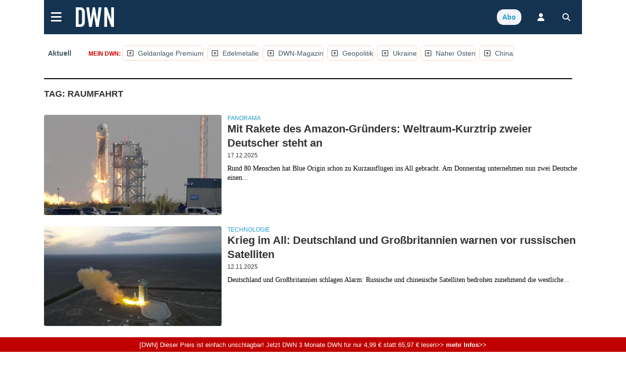

--- FILE ---
content_type: text/html; charset=UTF-8
request_url: https://deutsche-wirtschafts-nachrichten.de/tag/392?src=top
body_size: 92517
content:
<!DOCTYPE html>
<html lang="de-DE" class="no-js">
<head>
<meta charset="utf-8">
<title>DWN | Deutsche Wirtschaftsnachrichten</title>
<meta name="X-app-cache" value="do:0/for:none/hit:0" >
<!--metaproc-->
<!--/metaproc-->
<meta name="viewport" content="width=device-width, initial-scale=1.0" />
<meta http-equiv="x-ua-compatible" content="IE=edge" />
<meta name="handheldfriendly" content="True" />
<meta name="apple-mobile-web-app-capable" content="yes" />
<!--seo-->
<meta name="robots" content="index,follow,noarchive" />
<meta name="googlebot" content="noarchive" />
<meta name="googlebot-news" content="noarchive" />
<meta name="title" content="DWN | Deutsche Wirtschaftsnachrichten" />
<meta name="description" content="Deutsche Wirtschafts Nachrichten bieten Aktuelles der Politik aus Deutschland, Europa und der Welt." />
<meta name="ahrefs-site-verification" content="77e41bc5f26b908d1fc20379e0f604837903802ac38f0e3b190e422d6cc11719" />
<meta name="google-site-verification" content="tKXJyEGaHfdDnEaialTmg2vGc8DY0xeNS547sXwJJgA" />
<meta name="facebook-domain-verification" content="093v1el13u5agql3d8h17xdkddbluy" />
<link rel="canonical" href="//deutsche-wirtschafts-nachrichten.de/tag/392/Raumfahrt" />
<meta name="keywords" content="Raumfahrt" />
<link rel="alternate" type="application/rss+xml" title="RSS Feed" href="rss_feed" />
<meta property="og:title" content="DWN | Deutsche Wirtschaftsnachrichten" />
<meta property="og:description" content="Deutsche Wirtschafts Nachrichten bieten Aktuelles der Politik aus Deutschland, Europa und der Welt." />
<!-- sdGet finSeo -->
<script type="application/ld+json">
{
    "@type": "WebSite",
    "url": "https://deutsche-wirtschafts-nachrichten.de",
    "potentialAction": {
        "@type": "SearchAction",
        "target": "https://deutsche-wirtschafts-nachrichten.de/search?search={search_term_string}&match=1&act=yes",
        "query-input": "required name=search_term_string"
    },
    "@context": "https://schema.org",
    "publisher": {
        "@type": "Organization",
        "name": "BF Blogform Social Media GmbH",
        "logo": {
            "@type": "ImageObject",
            "name": "Logo Deutsche Wirtschafts Nachrichten",
            "author": "Deutsche Wirtschafts Nachrichten",
            "url": "https://deutsche-wirtschafts-nachrichten.de//dwn/pics//cache_lo/logo-deutsche-wirtschafts-nachrichten-5d3705bc2aeda-5d3705bc2cc11.png"
        },
        "email": "info@deutsche-wirtschafts-nachrichten.de",
        "description": "Deutsche Wirtschafts Nachrichten - berichten journalistisch unabhängig und verständlich über Entwicklungen in Politik, Wirtschaft und Gesellschaft",
        "address": {
            "@type": "PostalAddress",
            "streetAddress": "Kantstraße 23",
            "postalCode": "10623",
            "addressLocality": "Berlin",
            "telephone": "+49 (0) 30 / 810160-30",
            "email": "info@deutsche-wirtschafts-nachrichten.de"
        },
        "sameAs": [
            "https://www.facebook.com/DeutscheWirtschaftsNachrichten/",
            "https://twitter.com/dwn_de",
            "https://www.youtube.com/user/DWNachrichten/videos",
            "https://www.linkedin.com/company/deutsche-wirtschafts-nachrichten",
            "https://www.xing.com/news/pages/deutsche-wirtschafts-nachrichten-135"
        ],
        "@id": "https://deutsche-wirtschafts-nachrichten.de"
    },
    "name": "DWN | Deutsche Wirtschaftsnachrichten",
    "description": "Deutsche Wirtschafts Nachrichten bieten Aktuelles der Politik aus Deutschland, Europa und der Welt."
}
</script>
<!-- / sdGet finSeo -->

<!--/seo-->
<link rel="dns-prefetch" href="//fonts.gstatic.com">
<link rel="preconnect" href="https://fonts.gstatic.com" crossorigin>
<link rel="dns-prefetch" href="//beta.finance.si">
<link rel="preconnect" href="https://beta.finance.si">
<link rel="preconnect" href="https://connect.facebook.net">
<link rel="dns-prefetch" href="https://connect.facebook.net">
<link rel="dns-prefetch" href="//beta1.finance.si">
<link rel="preconnect" href="https://beta1.finance.si">
<link rel="dns-prefetch" href="//beta2.finance.si">
<link rel="preconnect" href="https://beta2.finance.si">
<link rel="dns-prefetch" href="//beta3.finance.si">
<link rel="preconnect" href="https://beta3.finance.si">
<link rel="shortcut icon" type="image/x-icon" href="dwn/images/favicon.ico">
<link rel="icon" type="image/x-icon" href="dwn/images/favicon.ico">
<style data-css-from="$_css: app.min.css">@media all{html{font-size:62.5%}html,body{-webkit-text-size-adjust:100%}}@media all and (max-device-width: 900px){*{-webkit-text-size-adjust:100%}}.borderbox,.borderbox *{-moz-box-sizing:border-box;-webkit-box-sizing:border-box;box-sizing:border-box;*behavior:url(//beta.finance.si/fin2/css/boxsizing.htc)}.clearfix:before,.clearfix:after{content:"";display:table}.clearfix:after{clear:both}.clearfix{zoom:1}.css_print_only{display:none}@media print{.css_print_only{display:block}}@media screen and (max-width: 560px){.hide-sub-560{display:none}}@media screen and (max-width: 480px){.hide-sub-480{display:none}}@media screen and (max-width: 380px){.hide-sub-380{display:none}}body{background:#feede4;margin:0;padding:0;font-size:1.2em;font-family:Arial,Helvetica,sans-serif;color:#333333}img{border:0px none}.lcase{text-transform:lowercase}.round{-webkit-border-radius:0.5em;-moz-border-radius:0.5em;border-radius:0.5em}div.clear{clear:both}a{text-decoration:none;color:#333333}a:hover{text-decoration:underline}a.title{font-family:"fin2 Serif",Georgia,Times,serif;font-weight:bold}.legal a{text-decoration:underline}.stick{position:fixed !important;max-width:1000px;top:0;z-index:9999}.important{font-weight:bold;color:red}span.required{color:red;font-weight:bold;position:relative;left:0.5ex;top:0.3ex}img.respy{max-width:100%}.lexitem{font-weight:bold}a.sublink{margin-left:0.5em;display:none;line-height:13px;height:17px}body.is_fin a.sublink{display:inline}img.imgsub{width:20px !important;height:auto}.centerblock{display:block;margin-left:auto;margin-right:auto}.centertext{text-align:center}button{padding:4px 8px;border:1px solid #999;background:#ebebeb;cursor:pointer;font-weight:bold;font-family:Arial,sans-serif;border-radius:4px}button.submit{text-transform:uppercase}h2{font-size:1.4em;color:#000000;margin-top:0;padding-top:8px;margin-left:0px;padding-bottom:3px;border-bottom:1px solid #DDDDDD}body.tng .arrow{color:#666;font-family:Arial,Helvetica,sans-serif;font-weight:normal}body.tng #body-left{width:120px;float:left}body.tng #main-column{float:left}body.tng.noright #main-column{width:880px}body.tng.noright.noleft #main-column{padding:0px 0px;margin:0;width:auto;float:none}body.tng #right-column{width:300px;float:right;overflow:hidden;display:none}body.tng #sub-column{overflow:hidden;float:left;width:0;display:none}body.tng.pos_sub #sub-column{display:block;width:200px}body.tng #columns{clear:both;width:100%;padding-bottom:10px}body.tng #main-column{float:none;margin:0;overflow:hidden}body.tng #mainx-column{float:none;margin:0;overflow:hidden}body.tng #right-column{float:right;width:300px;margin-left:10px}body.tng.pos_sub #sub-column{float:right;width:200px;margin:0;margin-left:10px}body.tng.noright #right-column{display:none}body.tng.nrwb #right-column{width:300px;text-align:left}body.tng.nrwb #main-column{width:680px;margin-right:0}body.tng.nrwb #sub-column{display:none}#right-column .box-holder{margin-top:10px}#right-column .box-holder:first-of-type{margin-top:0}body.tng.mq-min-901 #right-column{display:block}@media screen and (max-width: 560px){body.tng.pos_sub #sub-column{display:none}}div.message{margin:10px 0;padding:10px 20px;text-align:center;background:#ffffff;font-family:Arial,Sans-serif}#messages div.message{text-align:left}.message.error{background:red;color:white}.message.notice{background:#F5D76E;color:black}.message.success{background:green;color:white}.message a{color:maroon;font-weight:bold}.minor.warning{color:#c00000;font-weight:bold}.minor.notice{color:#8C832A;font-weight:bold;background:#fff;padding:3px 6px;margin:3px 0}table.comfy tr,table.comfy td{padding:3px 6px}table.centered tr,table.centered td{text-align:center}table.table-items tbody{vertical-align:middle}table.table-items{width:100%;border:0px none;border-collapse:collapse}table.table-items th{background:#d0d0d0;font-size:1.1em;padding:5px}table.table-items td{padding:5px;font-size:1.1em;border-bottom:1px solid #DDD}table.table-items tr .value{text-align:right}table.table-items tr .change{text-align:right}table.table-items tr .time{text-align:right}table.table-items tr.neg .value{color:#cc0000}table.table-items tr.pos .value{color:#00aa00}table.table-items tr.neg .change{color:#cc0000}table.table-items tr.pos .change{color:#00aa00}table.table-items tr:nth-child(odd){background:#f0f0f0}a.comment-count,#article a.comment-count{font-size:10px;font-weight:bold;height:20px;padding:2px 0;line-height:13px;text-decoration:none;white-space:nowrap;margin-left:5px;color:#ffffff !important;width:22px;text-align:center;display:inline-block;zoom:1;font-family:Arial;background:url(//beta.finance.si/tng/comment23.png) no-repeat}a.comment-count{margin-left:5px}a.comment-count:hover,#article a.comment-count:hover{text-decoration:underline;color:#ffffff}a.comment,body.atexy div.newsbox-t a.comment,body.atexy div.newsbox-m a.comment,body.atexy div.newsbox-r a.comment{font-family:Arial;font-size:1.0em}.kos_signup{border-radius:1em;background:#e0e0e0;padding:1em}.kos_signup.met_inline{clear:both}.kos_signup form{padding:0;margin:0}.kos_signup .title{font-size:150%;font-weight:bold}.kos_signup .intro{line-height:150%;margin:1em 0}#log-render{max-width:1100px;margin:20px auto;background:#fff}#log-render tr.error{background:red;color:white}#log-render td{padding:0.2em;border-bottom:1px solid gray}.customNavigation{float:right;display:inline}.customNavigation a{text-decoration:none;cursor:pointer}.video-container{position:relative;padding-bottom:56.25%;padding-top:30px;height:0;overflow:hidden}.video-container iframe,.video-container object,.video-container embed{position:absolute;top:0;left:0;width:100% !important;height:100%}.artinsert.inspic a.picholder{display:block}a.picholder{line-height:0}.tags .tag{font-weight:bold}.fin2box{width:100%;float:none;box-sizing:border-box;padding:0.5em}.fin2box{padding:0.5em;background:#f3e3c9}.fin2box.f2b-type-pic,.fin2box.f2b-type-file,.fin2box.f2b-type-embed,.fin2box.f2b-type-signup{background:transparent}aside.fin2box{font-family:"fin2 Sans",Arial,sans-serif}.fin2box .fin2box-text{font-family:"fin2 Sans",Arial,sans-serif;color:#333;font-size:1.75rem;line-height:135%}@media screen and (min-width: 600px){.fin2box.f2b-align-right{float:right;margin-left:0.9%}.fin2box.f2b-align-left{float:left;margin-right:0.9%}.fin2box.f2b-align-center{margin-left:auto;margin-right:auto}.fin2box.f2b-width-w6{width:49%}.fin2box.f2b-width-w3{width:24%}}.fin2box .fin2box-pic a.picholder{display:block;line-height:normal}.fin2box .fin2box-pic img{display:block;max-width:100%;height:auto !important}.fin2box .video-container{margin-bottom:0.5em}#login_onthefly{font-size:12px}.iconsub,.iconhardsub{color:#8495ae;font-weight:bold;font-size:70%;padding-left:1ex}#cookie_overlay{position:fixed;bottom:0;width:100%;z-index:1000;background:#000000;filter:alpha(opacity=80);opacity:0.8;-moz-opacity:0.8;color:#ffffff}.tabs .tab{cursor:pointer}body.tng .tabholder{color:#333333;margin-bottom:7px}body.tng .tabcontent{background:#ffffff}body.tng .tabholder div.tab{display:none;clear:both;padding:5px}body.tng .tabholder div.tab.active{display:block}body.tng ul.tabcontrols{padding:0;margin:0;height:30px}body.tng ul.tabcontrols li{list-style-type:none;width:auto;display:block;float:left;padding:6px 16px;text-align:center;height:18px;border-right:1px solid #dddddd;cursor:pointer}body.tng ul.tabcontrols{border-bottom:1px solid #ccc}body.tng ul.tabcontrols li.active{background:#ffffff;border-bottom:1px solid white;margin-bottom:-1px}body.tng ul.tabcontrols li.active a{color:maroon}body.tng ul.tabcontrols li a{color:#333333;font-weight:bold;font-family:Arial, Helvetica, sans-serif}body.atexy .tabholder a{color:maroon;font-weight:bold}.tabmenu{margin-bottom:10px}.tabmenu a.tab{padding:3px 6px;background:#e0e0e0;margin-right:5px}.tabmenu a.tab.active{font-weight:bold}body.atexy .accordionholder .tab .content{display:none}body.atexy .accordionholder .tab.active .content{display:block}body.atexy .accordionholder .tab .title{height:18px;font-size:1.2em;font-weight:bold;text-transform:uppercase;margin-top:1em;padding:6px;border-bottom:1px solid #dddddd;border-top:1px solid #dddddd}body.atexy .switcher.accordion .tab .content{display:none}body.atexy .switcher.accordion .tab.active .content{display:block}body.atexy .switcher>ul{list-style:none;padding:0;margin:0}body.atexy .switcher.accordion .tab>.title{min-height:18px;font-size:1.2em;font-weight:bold;text-transform:uppercase;margin-top:1em;padding:6px;border-bottom:1px solid #dddddd;border-top:1px solid #dddddd}.adslot-ao{margin:0px auto;text-align:center}div.adpos-m1,div.adpos-m2,div.adpos-sky{margin:10px auto}.adslot_iprom div.ipromAP{margin:0 auto}.adslot_iprom>table,.adslot_iprom>ins{margin:0 auto}.adslot_iprom.zone_519,.adslot_iprom.zone_520,.adslot_iprom.zone_521{width:300px;margin:0 auto}.adslot_iprom.legacy_adpos-slidenote>div,.adslot_iprom.legacy_adpos-native-slidenote>div{display:none}.adslot_iprom.legacy_adpos-slidenote .newsboxes,.adslot_iprom.legacy_adpos-native-slidenote .newsboxes{width:340px;background:#FFFFFF;padding:1em;border:1px solid #999;-moz-box-shadow:-0.2em -0.2em 0.7em #333;-webkit-box-shadow:-0.2em -0.2em 0.7em #333;box-shadow:-0.2em -0.2em 0.7em #333}.adslot_iprom>table{margin:0 auto}.adslot_iprom.zone_324{text-align:center}.adslot_iprom.zone_33 #centrirajme{width:50%;position:fixed;top:100px;left:25%;z-index:999}iframe.adframe{border:0px none}div.adpos-m1,div.adpos-m2,div.adpos-sky{margin:10px auto}#colorbox,#cboxOverlay,#cboxWrapper{position:absolute;top:0;left:0;z-index:9999;overflow:hidden}#cboxOverlay{position:fixed;width:100%;height:100%}#cboxMiddleLeft,#cboxBottomLeft{clear:left}#cboxContent{position:relative}#cboxLoadedContent{overflow:auto;-webkit-overflow-scrolling:touch}#cboxTitle{margin:0}#cboxLoadingOverlay,#cboxLoadingGraphic{position:absolute;top:0;left:0;width:100%;height:100%}#cboxPrevious,#cboxNext,#cboxClose,#cboxSlideshow{cursor:pointer}.cboxPhoto{float:left;margin:auto;border:0;display:block;max-width:none;-ms-interpolation-mode:bicubic}.cboxIframe{width:100%;height:100%;display:block;border:0}#colorbox,#cboxContent,#cboxLoadedContent{box-sizing:content-box;-moz-box-sizing:content-box;-webkit-box-sizing:content-box}#cboxOverlay{background:#000}#colorbox{outline:0}#cboxTopLeft{width:14px;height:14px;background:url(images/controls.png) no-repeat 0 0}#cboxTopCenter{height:14px;background:url(images/border.png) repeat-x top left}#cboxTopRight{width:14px;height:14px;background:url(images/controls.png) no-repeat -36px 0}#cboxBottomLeft{width:14px;height:43px;background:url(images/controls.png) no-repeat 0 -32px}#cboxBottomCenter{height:43px;background:url(images/border.png) repeat-x bottom left}#cboxBottomRight{width:14px;height:43px;background:url(images/controls.png) no-repeat -36px -32px}#cboxMiddleLeft{width:14px;background:url(images/controls.png) repeat-y -175px 0}#cboxMiddleRight{width:14px;background:url(images/controls.png) repeat-y -211px 0}#cboxContent{background:#000;overflow:visible}.cboxIframe{background:#fff}#cboxError{padding:50px;border:1px solid #ccc}#cboxLoadedContent{margin-bottom:5px}#cboxLoadingOverlay{background:url(images/loading_background.png) no-repeat center center}#cboxLoadingGraphic{background:url(images/loading.gif) no-repeat center center}#cboxTitle{position:absolute;padding:5px 0;bottom:5px;left:0;text-align:center;width:100%;font-weight:bold;color:#FFFFFF;background-color:#000000;height:auto;opacity:0.85;filter:alpha(opacity=85)}#cboxCurrent{position:absolute;bottom:-25px;left:58px;font-weight:bold;color:#000000}#cboxPrevious,#cboxNext,#cboxSlideshow,#cboxClose{border:0;padding:0;margin:0;overflow:visible;position:absolute;bottom:-29px;background:url(images/controls.png) no-repeat 0px 0px;width:23px;height:23px;text-indent:-9999px}#cboxPrevious:active,#cboxNext:active,#cboxSlideshow:active,#cboxClose:active{outline:0}#cboxPrevious{left:0px;background-position:-51px -25px}#cboxPrevious:hover{background-position:-51px 0px}#cboxNext{left:27px;background-position:-75px -25px}#cboxNext:hover{background-position:-75px 0px}#cboxClose{right:0;background-position:-100px -25px}#cboxClose:hover{background-position:-100px 0px}.cboxSlideshow_on #cboxSlideshow{background-position:-125px 0px;right:27px}.cboxSlideshow_on #cboxSlideshow:hover{background-position:-150px 0px}.cboxSlideshow_off #cboxSlideshow{background-position:-150px -25px;right:27px}.cboxSlideshow_off #cboxSlideshow:hover{background-position:-125px 0px}.page_header{margin-bottom:1em;padding:0;padding-bottom:0.2em;padding-top:0.3em;border-bottom:2px solid #c00000;font-weight:bold;display:table;width:100%}.page_header .title{display:table-cell;vertical-align:middle}.page_header .right{float:right;margin-right:20px}.page_header a{font-weight:normal}.page_header a.active{font-weight:bold}form.ajaxy{margin:10px auto;text-align:left;width:auto}body.atexy form a{color:maroon;font-size:inherit;font-weight:bold}body.atexy form div.form_result{clear:both}body.atexy form .form_result.error{background:red;color:white;font-family:Arial,sans-serif;font-size:1.3em;padding:5px 10px;margin:5px auto}body.atexy form input.error{border:1px solid red}body.atexy form .form_result.success{background:green;color:white;font-family:Arial,sans-serif;font-size:1.3em;padding:5px 10px;margin:5px auto}form{font-family:Arial}form div.col{float:left;text-align:left}form div.col1{text-align:right;margin-top:5px;margin-right:10px;float:left;width:150px}form div.row{clear:both;margin-top:7px}form a,body.atexy .article form a{font-family:Arial;font-size:1.3em}form .legend{font-size:0.8em}form input.hinted{color:#c0c0c0}form .field_required{color:red;font-weight:bold;margin-left:5px}form .field_bad{border:1px solid red}form .frow{margin:0.5em 0;font-family:Arial, Helvetica, Verdana, Sans-serif}form .frow input{font-family:Arial, Helvetica, Verdana, Sans-serif}form .frow .fcol{float:left;position:relative}form .frow .fcol.error{border:1px solid red;padding:0}form .frow .fcol.w100{width:98%}form .frow .fcol.w50{width:48%;margin-right:2%}form .frow .fcol.w25{width:23%;margin-right:2%}form .frow .fcol.w75{width:73%;margin-right:2%}form .frow input[type=text],form .frow button,form .frow textarea,form .frow select{width:98%;padding:1%}form .frow input[type=text]{padding:0}form .frow .fcol.required label:after{content:' *'}form .frow .fcol.radio_r input{float:left;width:1em;display:block}form .frow .fcol.radio_r .neo_radio{white-space:nowrap}form .frow .fcol.radio_r .neo_radio input{float:none;width:auto;display:inline}form .frow .fcol.radio_r label{display:block;font-size:1.2em}form .frow .fcol.radio_r .neo_radio label{font-size:inherit}.gallery_thumbs .thumb{width:100px;height:100px;float:left;margin:5px;text-align:center}.gallery_thumbs .title{font-weight:bold;margin:10px 0;text-align:center}.gallery_thumbs a.entrance{display:block}.gallery ul.thumbs{list-style-type:none;margin:10px 0;padding:0}.gallery ul.thumbs li{display:inline-block;width:100px;margin:4px;text-align:center;background:#f0f0f0}.gallery ul.thumbs img{max-width:100%;max-height:100%}.gallery ul.thumbs li div.holder{overflow:hidden;line-height:100%;margin:0px auto}.gallery ul.thumbs li a{display:block}.gallery ul.thumbs li a:hover .legend{display:block;cursor:pointer;text-decoration:none;text-align:right;border:none;position:relative;top:-16px;line-height:100%;background:maroon;color:white;font-size:0.5em;opacity:0.75;filter:alpha(opacity=75)}.gallery ul.thumbs li .legend{font-family:"fin2 Sans",Arial,sans-serif;cursor:pointer;text-decoration:none;text-align:right;border:none;padding:2px;line-height:100%;background:white;color:black;font-size:0.5em;opacity:0.75;filter:alpha(opacity=75)}body.atexy .multigallery h2{border:0px none;font-family:"fin2 Serif",Georgia,Times,serif}body.atexy .multigallery .text{margin-bottom:1em}body.atexy .multigallery .text a{font-weight:bold}body.atexy .multigallery .gal-tools{line-height:2.7em;text-align:center}body.atexy .multigallery .gal-tools a{display:inline-block;font-size:1.8em;margin:0 0.5em;padding:0.2em}body.atexy .multigallery a.controls{display:inline-block;font-size:1.5em;margin:0 0.5em;padding:0.2em}body.atexy .multigallery .gal-content .legend{margin:1em 0}body.atexy .multigallery .gal-content ul.grid .legend{display:none}body.atexy .multigallery .gal-content ul.grid .thumbholder{display:block}body.atexy .multigallery .gal-content ul.grid .gridlegend{display:block;margin:0;position:absolute;bottom:0.3em;line-height:1.2em;text-align:right;width:100%;font-family:"fin2 Sans",Arial,sans-serif;font-size:0.8em;padding:0 0;background:white;opacity:0.75;filter:alpha(opacity=75)}body.atexy .multigallery .gal-content ul{list-style:none;padding:0;margin:0}body.atexy .multigallery .gal-content ul .thumbholder{display:none}body.atexy .multigallery .gal-content ul img{display:none;max-width:100%}body.atexy .multigallery .gal-content ul li .controls{display:none}body.atexy .multigallery .gal-content ul li .legend span{font-family:"fin2 Sans",Arial,sans-serif;font-size:13px}body.atexy .multigallery .gal-content ul.grid img.thumb{display:inline}body.atexy .multigallery .gal-content ul.grid img.thumb{display:inline}body.atexy .multigallery .gal-content ul.grid .text{display:none}body.atexy .multigallery .gal-content ul.grid li .controls{display:none}body.atexy .multigallery .gal-content ul.grid img.full{display:none}body.atexy .multigallery .gal-content ul.grid li{position:relative;width:100px;height:100px;float:left;overflow:hidden;margin:5px}body.atexy .multigallery .gal-content ul.slides li{display:none}body.atexy .multigallery .gal-content ul.slides img.thumb{display:none}body.atexy .multigallery .gal-content ul.slides img.full{display:inline}body.atexy .multigallery .gal-content ul.slides li .controls{display:inline}body.atexy .multigallery .gal-content ul.list img.full{display:inline}body.atexy .multigallery .gal-content ul.list img.thumb{display:none}body.atexy .multigallery .gal-content ul.list li .controls{display:none}body.atexy .multigallery .gal-content ul.list li{border-bottom:1px solid #ddd;margin-top:1.5em;padding-bottom:1em}body.atexy .multigallery .gal-content .desc{margin-bottom:1em;text-align:left}div.newsbox-m,div.newsbox-r{text-align:left;width:100%;clear:both;font-family:"fin2 Serif",Georgia,Times,serif}div.boxM{width:100%;border-bottom:1px solid #DDD;clear:both;margin:0.4em 0.2em;padding-bottom:5px}div.newsbox ul.tri li,div.newsbox ol.tri li{margin:0.2em 0;padding:0}div.newsbox-r img{width:100%;height:auto;margin-bottom:0}div.newsbox-m img.pic{margin:0.2em 0.1em}div.newsbox-m .boxM img.pic{width:100%;height:auto;margin-bottom:5px}div.newsbox-m .boxM.cnt_0 div.pic,div.newsbox-m .boxM.cnt_1 div.pic,div.newsbox-m .boxM.cnt_2 div.pic{width:33%;float:left;margin-right:1em}div.newsbox-m .boxM.cnt_0.bigpic div.pic{width:100%;float:none;margin-right:0}div.newsbox-m .boxM.cnt_1.bigpic div.pic{width:100%;float:none;margin-right:0}div.newsbox-m .boxM.cnt_2 img.pic{width:100%;height:auto;float:none;margin-bottom:5px}div.newsbox-m .boxM.cnt_2 div.pic{width:100%;height:auto;float:none}div.newsbox-m .boxM.cnt_1.bigpic img.pic{width:470px;width:100%;max-width:100%;height:auto;float:none;margin-bottom:5px}div.newsbox .element{width:49%}div.newsbox .element.left{float:left;width:49%}div.newsbox .element.right{float:right;border-left:1px solid #A0A0A0;padding-left:1%}div.newsbox .related a{font-weight:bold}div.newsbox-m.PR,div.newsbox-r.PR{background:#ffffff}div.newsbox a.title{color:#000000;font-family:"fin2 Serif",Georgia,Times,serif;font-size:1.9em;font-weight:bold;text-decoration:none;line-height:135%}div.newsbox-r a.title{font-size:1.2em}div.newsbox-m a.title:hover{text-decoration:underline}div.newsbox-m div.header,div.newsbox-r div.header{background-color:#3f4952;color:white;font-weight:bold;font-family:"fin2 Sans",Arial,sans-serif;padding:0.5em}div.newsbox p.flash{line-height:135%}div.newsbox p{margin-top:10px;color:black;margin-bottom:2px;text-align:left;font-family:"fin2 Serif",Georgia,Times,serif;font-size:1.2em}ul.tri,ol.tri{list-style-image:url("//beta.finance.si/okroznice/arrow.gif");padding-left:2em}ul.tri li,ol.tri li{margin-bottom:0.3em;font-size:1.3em;color:black}body.tng.page_index div.newsbox-m{width:100%}body.tng.page_index div.boxM{width:100%}body.tng div.newsbox-r{width:auto;padding-bottom:5px}body.atexy div.newsbox-m a.title{line-height:135%}body.atexy.is_fin div.newsbox-m a.title.sub{line-height:135%}body.atexy div.newsbox-m .boxtext{padding-right:0.5em}body.atexy div.newsbox-m.nopad .boxtext{padding-left:0%}body.atexy div.newsbox-m a.section{display:none}body.atexy div.newsbox-m a.author{display:none}body.atexy div.newsbox-m div.bigpic .boxtext{padding-left:0}body.atexy div.newsbox-m p.flash{line-height:135%}body.tng.ctx .newsbox-m.mode_promo1 .boxM{width:auto;position:relative;padding:0.2em;margin:0;padding-bottom:0;border:1px solid #cdc5a4}body.tng.ctx .newsbox-m.mode_promo1 .boxtext{position:absolute;bottom:0;left:0.2em;bottom:0em;padding:0.5em 1em;padding-bottom:1em;width:auto;background:white;color:black;opacity:0.75;filter:alpha(opacity=75)}body.tng.ctx .newsbox-m.mode_promo1 div.pic{float:none;width:auto;margin:0}body.tng.ctx .newsbox-m.mode_promo1 img.pic{background:white;margin:0}body.tng.ctx .newsbox-m.mode_promo2{width:32.5%;float:left;clear:none;margin-right:1%}body.tng.ctx .newsbox-m.mode_promo2.col_0{margin-right:0}body.tng.ctx .newsbox-m.mode_promo2 div.boxM{width:auto;border:0px none;margin:0}body.tng.ctx .newsbox-m.mode_promo2 .boxM .flash{display:none}body.tng.ctx .newsbox-m.mode_promo2 .boxtext{padding:0}body.tng.ctx .newsboxes.promo2{overflow:hidden;background:url(//beta.finance.si/fin2/images/divider-low.png) center bottom no-repeat;padding-bottom:2em;margin-bottom:1em}body.tng.ctx div.newsbox-m.mode_promo2 .boxM.cnt_1 div.pic{width:auto;float:none;margin:0;border:1px solid #cdc5a4;padding:0.2em;padding-bottom:0}body.tng.ctx div.newsbox-m.mode_promo2 .boxM.cnt_1 img.pic{width:100%;float:none;margin:0}body.tng.ctx div.newsbox-m.mode_promo2 a.title{font-size:1.5em;margin-top:0.2em}body.atexy .newsboxes.singles .element.left{clear:both;float:none;width:100%;border-bottom:1px solid #DDD;margin:0.4em 0.2em;padding-bottom:5px}body.atexy .newsboxes.singles .element.right{clear:both;float:none;width:100%;border-left:0px none;padding-left:0}body.atexy .newsboxes.singles div.newsbox-m .boxM div.pic{width:33%;float:left;margin-right:1.5%}body.atexy .newsboxes.singles div.newsbox-m .boxM.cnt_2 div.pic{width:33%;float:left;margin-right:1.5%}@media screen and (max-width: 560px){body.tng.ctx .newsbox-m.mode_promo2{float:none;width:100%;margin:0}}@media screen and (max-width: 480px){body.atexy div.newsbox-m .boxtext{padding-left:0}body div.newsbox-m .boxM.cnt_1 div.pic,body div.newsbox-m .boxM.cnt_2 div.pic{width:100%;float:none;margin-right:0}body div.newsbox .element,body div.newsbox .element.right{float:none;border-left:0px none;padding-left:0;width:99%}body div.newsbox .left.element{float:none;border-left:0px none;padding-left:0;width:99%}body div.newsbox-m .boxM img.pic{display:none}body div.newsbox-m .boxM.cnt_1 img.pic,body div.newsbox-m .boxM.cnt_2 img.pic,body div.newsbox-m .boxM.cnt_3 img.pic,body div.newsbox-m .boxM.cnt_4 img.pic,body div.newsbox-m .boxM.cnt_5 img.pic{display:block}}@media screen and (max-width: 380px){body div.newsbox .element.right{border-left:none;padding-left:0;float:left}}@media screen and (max-width: 300px){body div.newsbox-m .boxtext{padding-left:0}}.newsbox-header-m{width:100%;padding:0.1em;font-weight:bold;font-size:1.3em;color:#FFF;background:#3f4952;text-align:center}body.tng .bigRec div.newsbox-r{width:48.4%;margin-left:1%;vertical-align:top;display:inline-block}@media screen and (min-width: 600px){body.tng .bigRec div.newsbox-r{width:23.5%}}@media screen and (min-width: 380px){body.tng #article_rec .newsbox{width:48.4%;margin-left:1%;vertical-align:top;display:inline-block}}@media screen and (min-width: 720px){body.tng #article_rec .newsbox{width:23.5%}}.newsbox .picover{display:none}.newsbox .pic{position:relative}.native_clanas .newsbox .picover,.newsbox.ed_PRO .picover{position:absolute;right:-0.1em;top:0.3em;background:yellow;display:inline-block;font-family:"fin2 Sans",Arial,sans-serif;font-weight:bold;font-size:110%;padding:0.3em}.newsbox .edition{display:none}.newsbox .author{display:none}.newsbox.pr .edition,.newsbox.pr .sectionbadge{display:none !important}div.box,div.box.polls{background:#fff}div.box .row{padding:5px 10px}div.box div.title a,div.box div.title a:hover,div.box div.title,div.box.comments div.title{background-color:#acada8;height:25px;padding-left:30px}div.box img{border:0px none}div.box.other-news div.title{background:#000000;padding:5px 10px}div.box.other-news div.title a{color:#EC192F}div.box.other-news .arrow{color:#ffffff}div.other-news .row{clear:both;border-bottom:1px solid #ffffff;padding:0.7em}div.other-news .time a{color:#a04040;font-family:"fin2 Serif",Georgia,Times,serif}div.other-news .time,table.others .time,body.atexy .time{color:#8C832A;font-weight:bold;font-size:1.2em;margin-right:5px}div.other-news .art-title{font-size:1.3em}.box.other-news a.title{font-size:1.2em}.dbox.comments img{float:left}.dbox.comments div.main{padding-left:60px}.dbox.comments .row{position:relative;min-height:55px;margin:10px 0}.dbox.comments .row p.author{color:#8C832A;font-size:1.2em;font-weight:bold;font-family:"fin2 Sans",Arial,sans-serif;margin:0;text-transform:uppercase;margin:0;margin-bottom:3px}.dbox.comments a.title{color:#333333;font-size:1.6em;font-family:"fin2 Serif",Georgia,Times,serif}.dbox.comments a.title:hover{text-decoration:underline}.dbox.comments .row img{border:0px none !important;margin-right:10px}.dbox.comments .title a{color:#ffffff}div.box img.boxlogo{border:0px none}div.box.box_A span.title-text{display:none}.dbox.box_B{min-height:120px}.dbox.box_B img.pic{float:left;width:110px;height:auto;margin-right:5px}.dbox.box_B a.title:hover{text-decoration:underline}.dbox.box_B a.title,div#karikatura a.title{color:#333;font-family:"fin2 Serif",Georgia,Times,serif;font-size:1.2em;text-decoration:none;font-weight:bold}div#karikatura img{float:none;width:100%;height:auto}.dbox{margin-bottom:0.5em}.dbox div.title{background:#3f4952;padding:0.5em;font-weight:bold;color:#ffffff;font-family:"fin2 Sans",Arial,sans-serif;text-transform:uppercase}.dbox div.subtitle{background:#cdc4a3;padding:0.5em;font-weight:bold;color:#3f4952;font-family:"fin2 Sans",Arial,sans-serif;text-transform:uppercase}.dbox div.title a{color:#ffffff;font-family:"fin2 Sans",Arial,sans-serif;text-transform:uppercase}.dbox div.body{margin-top:0.3em;background:#ffffff;border:1px solid #cdc4a3;padding:0.5em}.dbox.other-news div.body{background:#CDC9AF}body.ctx .box.other-news{clear:both;margin-bottom:3em}body.ctx .box.other-news .row{background:#ededed;margin:0;padding:0.5em;border:0px none}body.ctx .box .rows,body.tng.ctx .box .body{padding:0.2em;border:1px solid #cdc5a4;margin-top:0.2em}.dbox.widepic img.pic{width:100%}.dbox.altright.src_clapod{margin-top:4em}body.atexy .cookie_options a{margin:1em;padding:0.3em 0.7em;color:#ffffff}.cookie_options a.yes{background:green}.cookie_options a.no{background:red}body.atexy .cookie_options a.more{background:yellow;color:#000000}.page_zasebnost .cookie_options .more{display:none}.message.nocookies{font-family:Arial,Sans-serif;font-size:14px;line-height:20px}.message.nocookies a{color:maroon;font-family:Arial,Sans-serif !important}body.page_zasebnost #cookie_overlay{display:none}.finlive-box.livex{font-size:1.1em}.finlive-box.livex .time{font-size:1.1em;font-family:Arial,Sans-serif}.dbox.livex .sponzor{display:none}.page_index .dbox.livex .sponzor{display:block}.dbox.livex .sponzor.top{display:none}.dbox.fin-live div.body{background:transparent;border:0px none}.ed_F.page_index .dbox.fin-live.livex{margin-top:7px}.finlive-box-one{padding:0.3em;margin:0;border-bottom:1px solid #CDC9AF}.finlive-box-one.article{background:#CDC9AF;margin-bottom:0.3em}.finlive-box-one{display:table;width:100%}.finlive-box-one .time{display:table-cell;width:4em;overflow:hidden}i.live{color:#B5E61D;font-weight:bold;font-size:120%;text-transform:uppercase}.modal-dialog-fin{position:fixed;font-family:Arial, Helvetica, sans-serif;top:0;right:0;bottom:0;left:0;background:rgba(0,0,0,0.8);z-index:99999;opacity:0;-webkit-transition:opacity 400ms ease-in;-moz-transition:opacity 400ms ease-in;transition:opacity 400ms ease-in;pointer-events:none}.modal-dialog-fin:target{opacity:1;pointer-events:auto}.modal-dialog-fin>div{width:80%;position:relative;margin:10% auto;padding:5px 20px 13px 20px;border-radius:10px;background:#fff;background:-moz-linear-gradient(#fff, #999);background:-webkit-linear-gradient(#fff, #999);background:-o-linear-gradient(#fff, #999)}.close-modal-dialog{background:#C00000;color:#FFFFFF;line-height:25px;position:absolute;right:-12px;text-align:center;top:-10px;width:24px;text-decoration:none;font-weight:bold;-webkit-border-radius:12px;-moz-border-radius:12px;border-radius:12px;-moz-box-shadow:1px 1px 3px #000;-webkit-box-shadow:1px 1px 3px #000;box-shadow:1px 1px 3px #000}.close-modal-dialog:hover{background:red}body.atexy a.close-modal-dialog{color:#FFFFFF}div.one-rubel{font-family:"fin2 Serif",Georgia,Times,serif}.one-rubel .pic{width:33%;float:left;margin-right:1.5%}.one-rubel .pic img{width:100%;height:auto;margin-bottom:5px}.one-rubel a.title{font-size:1.9em;font-weight:bold;text-decoration:none;font-family:"fin2 Serif",Georgia,Times,serif;line-height:135%}.one-rubel .boxtext{padding-left:33%}.one-rubel.nopic .boxtext{padding-left:0}.art-wide-list .row{clear:both;margin:0px;border-bottom:1px solid #DDD;padding:10px;clear:both;background-color:#FFF}.art-wide-list .row:hover{background-color:#ead7c5}.art-wide-list .row .time{float:left;width:6ex;text-align:right;font-size:1em;margin-right:1ex}.art-wide-list .row .content{padding-left:7ex}#danes_content.art-wide-list .row .time{width:8ex}#danes_content.art-wide-list .row .content{padding-left:9ex}.art-wide-list .row .headline{min-height:1.5em}.art-wide-list .row .authors{float:left;width:16ex;text-align:right;font-size:1em;margin-left:1ex}body.ctx .submenu ul{padding:0;margin:0;margin-left:175px;list-style-type:none;position:relative;top:15px}body.ctx .submenu{height:40px;background:gray}body.ctx .submenu ul li{float:left;margin-left:2em}body.ctx .submenu ul li a{color:#ffffff;font-size:1.2em;text-transform:uppercase}@media screen and (max-width: 560px){body.ctx .submenu{padding-top:30px}body.ctx .submenu ul{margin:0;clear:both}}body.ctx_najbog .submenu{height:40px;background:#981c26 url(//beta.finance.si/fin2/najbogatejsi_logo.png) no-repeat 5px 5px}body.ctx_najbog .rubrika-title{display:none}a.addthis_button_facebook,a.addthis_button_twitter,a.addthis_button_google_plusone_share,a.addthis_button_email{margin-right:5px}i.icon-circle-arrow-right{float:right;font-size:1.2em}i.icon-plus{font-size:1.9em;float:left;color:#fff}i.icon-plus:before{margin-top:6px}i.icon-print{color:#acada8;font-size:2.7em}a:hover i{text-decoration:none}i.icon-plus.box{background:#C00000}#main_left{width:50%;float:left}#main_right{padding-left:51%}#main_right.halves{padding-left:0;width:49%;float:right}@media screen and (max-width: 560px){#main_right{padding:0;width:100%}#main_left{float:none;width:100%;margin:0;margin-bottom:1em}}.twocol.left{width:50%;float:left}.twocol.right{width:49%;float:right}@media screen and (max-width: 720px){.twocol-720.left,.twocol-720.right{float:none;width:100%;padding:0}}@media screen and (max-width: 480px){.twocol-480.left,.twocol-480.twocol.right{float:none;width:100%;padding:0}}.box_nl_sub{border:1px solid #D0D0D0;padding:0.5em;overflow:hidden}.nl-promo{width:100%}.nl-promo img.promo{width:100%}@media screen and (min-width: 901px){.nl-promo{margin:30px auto}}.login-form-control{float:left;display:block;height:20px;padding:1px;font-size:1em;line-height:1.2em;color:#555;background-color:#fff;background-image:none;border:1px solid #ccc;border-radius:4px;-webkit-box-shadow:inset 0 1px 1px rgba(0,0,0,0.075);box-shadow:inset 0 1px 1px rgba(0,0,0,0.075);-webkit-transition:border-color ease-in-out .15s, -webkit-box-shadow ease-in-out .15s;-o-transition:border-color ease-in-out .15s, box-shadow ease-in-out .15s;transition:border-color ease-in-out .15s, box-shadow ease-in-out .15s;margin-left:0.6em}.login-form-control:focus{border-color:#66afe9;outline:0;-webkit-box-shadow:inset 0 1px 1px rgba(0,0,0,0.075),0 0 8px rgba(102,175,233,0.6);box-shadow:inset 0 1px 1px rgba(0,0,0,0.075),0 0 8px rgba(102,175,233,0.6)}.login-form-control::-moz-placeholder{color:#777;opacity:1}.login-form-control:-ms-input-placeholder{color:#777}.login-form-control::-webkit-input-placeholder{color:#777}.login-form-control[disabled],.login-form-control[readonly],fieldset[disabled] .login-form-control{cursor:not-allowed;background-color:#eee;opacity:1}button.submit.login-form-control{line-height:0;margin-left:1em}.pure-button{font-family:inherit;font-size:100%;padding:.5em 1em;border:0 transparent;background-color:#E6E6E6;text-decoration:none;border-radius:0.5em;display:inline-block;zoom:1;line-height:normal;white-space:nowrap;vertical-align:baseline;text-align:center;cursor:pointer;-webkit-user-drag:none;-webkit-user-select:none;-moz-user-select:none;-ms-user-select:none}.button-success,.button-promo,.button-error,.button-warning,.button-secondary{color:white;border-radius:4px;text-shadow:0 1px 1px rgba(0,0,0,0.2)}.button-success{background:#1cb841}.button-promo{background:#b5e61d;font-weight:bold}.button-error{background:#ca3c3c}.button-warning{background:#df7514}.button-secondary{background:#42b8dd}#full-width-column{clear:both;width:99%;text-align:center;padding:3px;margin-bottom:15px}.order-subtitle{text-transform:uppercase;font-weight:bold}table.tright td{text-align:right}table.tleft td{text-align:left}table.tcenter td{text-align:center}td.tleft{text-align:left !important}td.tright{text-align:right !important}td.tcenter{text-align:center !important}table.tright.branost td{line-height:170%}#twitter_div{margin:5px 0;border:1px solid #cdc5a4;padding:5px}body.atexy.page_priloge #main-column li{padding:0.5em 0}.frow .radio_r{vertical-align:top}.headTE{color:#099593;font-weight:normal;background:white;padding:5px 3px;font-size:2.3em}pre.output{white-space:pre-wrap;overflow:auto;width:600px;padding:10px;background-color:#d9e8eb}#featured .ui-tabs-nav-item .rotator-art-title{padding-top:13px;color:white;line-height:12px;font-size:1.1em}form a.efinance_form_success{text-align:center;font-size:1.3em;display:block;color:#000;background:#b5e61d;padding:1em 2em;margin:1em 0}.page_efinance a{text-decoration:underline;font-weight:bold}.page_efinance h2{border:0px none}.page_efinance #columns{padding:0 0.5em;padding-bottom:2em}.page_efinance{line-height:1.5}dl.form{padding:1em;margin:0;padding:0}dl.form dt:after{content:":"}dl.form dd{margin:0;clear:both}dl.form dt{margin-top:1em;clear:both;text-align:left}dl.form dd{padding-bottom:5px;border-bottom:1px solid #e0e0e0}div.contentbox{background:#ffffff}div.contentbox>.title{background:#E3C6B7;padding:0.5em}div.contentbox>.row{padding:0.5em;background:#ffffff}body .bottom{overflow:hidden}body.skladi #main-column,body.page_blogi #main-column,body.page_oglasni #main-column{background:#ffffff;padding-left:10px;font-size:1.1em}div.lir a{font-family:"fin2 Serif",Georgia,Times,serif;font-size:1.3em;display:block;line-height:115%}table.others a.title,div.others a.title{font-weight:bold}#tng-submit{width:auto;font-size:0.8em;cursor:pointer;background:#AEAEAE;border:1px solid #ADADAD;-moz-border-radius:4px;-webkit-border-radius:4px;-opera-border-radius:4px;margin:0;vertical-align:top;padding:2px 4px;color:#000}ul.tri li a.title.related{font-size:1.0em}div.pagetitle{background:#ccc3a2;margin-bottom:10px;padding:5px}.comment-entry .comment-entry-publicname{float:right}iframe.adframe{border:0px none}body.page_profile ul li a{font-weight:bold;color:maroon}.choicebutton{margin:10px 20px;margin-right:30px;font-weight:bold;border:1px solid black;padding:10px 10px;min-width:100px;cursor:pointer;color:black;font-size:1.2em;background:none repeat scroll 0% 0% #e3c6b7;text-align:center}.text_box{border:1px solid #000;font-family:"fin2 Sans",Arial,sans-serif;padding:0.2em 0.5em;text-align:center;margin:1em 0;background:#ffffff;text-align:left}.text_box.error{border:3px solid red;padding:10px}.text_box a,#article .text_box a{font-family:"fin2 Sans",Arial,sans-serif;color:maroon}h2.text-main-new{font-size:1.3em;border:0px;font-weight:normal;color:#333;line-height:150%}.rubrika-title{font-weight:bold;font-size:1.8em;font-family:"fin2 Sans",Arial,sans-serif;padding:2px 1px;letter-spacing:1px;color:#233C39}#rubrika-bottom{margin-top:20px;margin-bottom:20px;text-align:center}table#body{background:transparent}table#body td.main-column{border-right:2px solid transparent}@media screen and (max-width: 900px){.dbox.countdown{display:none}}#skladi-kviz p.title{text-decoration:none;color:black;font-weight:bold;font-size:12px}#skladi-kviz input.comment{border:1px solid #0F3A64;color:black;font-size:12px;font-family:"fin2 Sans",Arial,sans-serif;font-weight:normal;background-color:white}#skladi-kviz #new{border:1px solid black;background-color:#F0F0F0;padding:5px;width:98%;margin:1px;text-align:left;font-size:13px}#skladi-kviz #right{border:1px solid black;background-color:#E4FEE5;padding:5px;width:98%;margin:1px;text-align:left;font-size:13px}#skladi-kviz #false{border:1px solid black;background-color:#FEE4E5;padding:5px;width:98%;margin:1px;text-align:left;font-size:13px}#skladi-kviz b.bigboned{font-size:15px}table.text-right td{text-align:right}div.sidebox{float:left;border:1px solid #c9c7c1;padding:0.5em 0.5em;margin:7px 0px 13px 0px;width:282px;background:#F6F5F1;font-weight:bold;font-size:15px}div.sidebox a{text-decoration:underline;color:black}.page_block_8359 .block a{color:maroon;font-weight:bold}.page_block_8359 .block{font-size:135%}body.tng.no_reg [data-tab="reg"]{display:none}body.tng.no_reg .login_allinone div.left{border-right:none}#cboxZoomNotify i{font-size:2em}#cboxZoomNotify{display:none;float:right;background:#c00000;color:#fff;padding:0.3em;position:absolute;bottom:7px;right:5px}#centrirajme{position:relative;background:white;border-radius:6px;-moz-border-radius:6px;-webkit-border-radius:6px}#centrirajme a.closeparent{display:block;text-align:right;font-size:200%;font-weight:bold;color:#c00000;padding:0.5em;padding-bottom:0;cursor:pointer;position:absolute;top:20px;right:20px}body.atexy #site{width:1000px;padding:0;margin:0 auto;text-align:left}body.atexy #site{position:relative;margin-bottom:30px}body.atexy #site{width:100%;max-width:1000px;margin:0px auto;min-width:300px}body.atexy #siteContent{position:relative}body.finance #siteContent{padding:0 1em;background:#feede4}#siteContent{margin-top:5px}body.atexy.finance #site{background-color:#feede4}body.atexy #siteContentPad.glued{height:151px}@media screen and (min-width: 901px){body.atexy #siteContent{padding:0}}@media screen and (max-width: 560px){body.atexy #siteContent{margin-top:44px}}body.atexy #siteHeader{width:1000px;border-bottom:1px solid #dddddd;z-index:10}body.atexy .header-menu{position:absolute;bottom:0;height:20px;width:100%}body.atexy .header-menu ul.lev1{width:100%}body.atexy .header-menu li.trgovina{float:right}body.atexy .header-menu{border-top:1px solid #A0A0A0;border-bottom:1px solid #A0A0A0;background:url("//beta.finance.si/images/menu/menu.png") 50% 50% repeat-x;vertical-align:middle;padding-top:1px}body.atexy.nopanorama #header-menu{position:static;padding-top:3px}#atomHeader.nopanorama #siteHeader{display:none}body.atexy .header-portal .menuitems a{color:#ffffff;text-transform:uppercase;padding:0 7px;white-space:nowrap}.header-portal .menuitems{margin-left:10px;height:15px;margin-top:21px;width:auto;display:inline;float:left;overflow:hidden;vertical-align:middle}.header-portal a.menuicon.ontablet{display:none}.header-portal a.menuicon{background:white;overflow:hidden;text-align:center;display:block;float:right;vertical-align:middle;margin-top:2px;height:35px;border:3px solid #c00000}a.menuicon img{padding:5px;padding-top:8px;width:16px}a.menulogo{float:left}.header-portal a.menuicon.icon_menu{float:left;padding-top:5px;height:30px}.header-portal a.menuicon.icon_profile{background:red}body.logged_in .header-portal a.menuicon.icon_profile{background:green}body.atexy div#search{padding:0;background:#444444;position:relative;display:none;width:100%;z-index:9999}body.atexy div#search input.search{border:1px solid white;border-radius:3px;border:2px solid #FFFFFF;padding:5px 5px;width:85%;background:white;margin-left:2px}div#search button img{width:20px}div#search button{height:20px;width:20px;border:0px none;background:transparent;padding:0;margin-left:10px;margin-top:0px;vertical-align:middle}.header-portal .menuicon body.atexy .header-portal .menuicon a{display:block;color:#ffffff;padding:0 1em}body.atexy .header-portal .menuicon a:hover{text-decoration:none;background:#ABA281}body.atexy .header-portal{width:100%;background:#c00000;height:44px;clear:both}#header img{border:0px none}body.atexy #logodiv{display:none}body.atexy #siteHeaderPanorama{width:1000px;text-align:center;left:0px;margin:0 auto}body.atexy #siteHeader{margin:0 auto}body.atexy #siteContentPad.glued{height:174px}body.atexy #siteHeader.free{position:relative;z-index:10}body.atexy #siteHeader{width:98%;max-width:1000px}body.atexy #siteHeader.free{width:100%;max-width:1000px}body.atexy #menu-level-one,body.atexy .menu-level-one{background:url("//beta.finance.si/images/menu/menu.png") repeat-x;height:20px;clear:both;padding-bottom:10px;border:1px solid #DDD;border-top:none;font-size:1.0em;margin-bottom:0px}body.atexy #menu-level-one ul,body.atexy .menu-level-one ul{margin:0;float:left;padding:0;width:100%}body.atexy #menu-level-one li,body.atexy .menu-level-one li{float:left;display:block;padding:8px 0;background:url("//beta.finance.si/images/menu/menu.png") repeat-x}body.atexy #menu-level-one a,body.atexy .menu-level-one a,body.atexy .menu .menu-links a{text-transform:uppercase;font-size:1.0em;padding:0px 5px;color:black;border-left:1px solid white}body.atexy .menu .n a{text-transform:uppercase;font-size:1.2em;padding:0px 8px;color:black;border-left:1px solid white}body.atexy .menu .menu-links div{padding:0}body.atexy .menu .menu-links{margin-top:5px}body.atexy #mobi-menu{display:none;z-index:9999;position:relative}body.atexy .menuholder{position:relative;height:44px;border-bottom:0px solid white;overflow:hidden}body.atexy.finance .menuholder{border-bottom:1px solid #feede4}.header-portal .username{display:inline;margin-right:15px;padding-top:20px;color:#ffffff;font-size:1.2em;float:right}body.signedin .header-portal .username{display:inline}.header-portal .link_prijava{display:inline;background:#333333;padding:5px 10px}body.atexy #siteHeader{border:0px none}#userIcon span.name{display:none}body.atexy .header-mobi-menu{background-color:#333333;padding:1px;z-index:9;position:relative;margin-top:44px}body.atexy .header-mobi-menu{background-color:#333333;padding:1px;z-index:9;position:relative}body.atexy .header-mobi-menu ul{margin:0;margin:0;padding:0;list-style-type:none}body.atexy #mobi-menu .header-mobi-menu li{padding:1px 3px;float:left;margin-left:3px;margin-right:20px;line-height:200%}body.atexy #mobi-menu .header-mobi-menu li:hover{padding:1px 3px}body.atexy #mobi-menu .header-mobi-menu li.clear{color:#FFFFFF;text-transform:uppercase;font-size:1.1em;text-decoration:none;width:auto;font-weight:bold;margin-left:3px;cursor:pointer}body.atexy .header-mobi-menu a{color:#FFFFFF;text-transform:uppercase;font-size:1.1em}body.atexy.ed_F #mobi-menu .header-mobi-menu ul li.clear.active{padding:1px 3px;background:#333333}body.atexy.ed_F #mobi-menu .header-mobi-menu ul li.has-sub{display:none;clear:both}body.atexy #desktop-menu{display:none;width:300px}body.atexy #desktop-menu{position:fixed !important;top:0px;z-index:1000}body.atexy #desktop-menu .header-mobi-menu li{margin:0;line-height:200%;border-bottom:1px solid #656B74;padding:0.3em}body.atexy #desktop-menu .header-mobi-menu li.clear{color:#FFFFFF;padding:0.3em;font-size:1.3em;border-bottom:3px solid #656B74;background:#333333;cursor:pointer}body.atexy #desktop-menu .header-mobi-menu ul>li>ul>li:hover{background:#333333}#desktop-menu .header-mobi-menu ul li.has-sub{display:none}#desktop-menu .header-mobi-menu ul li.has-sub.active{display:list-item}body.atexy #mobidesk-menu{position:fixed !important;top:0px;z-index:1000}body.atexy #mobidesk-menu{width:100%;margin-bottom:1em}body.atexy #mobidesk-menu .header-mobi-menu li{margin:0;line-height:200%;border-bottom:1px solid #656B74;padding:0.3em}body.atexy #mobidesk-menu .header-mobi-menu li.clear{color:#FFFFFF;padding:0.3em;font-size:1.3em;border-bottom:1px solid #656B74;background:#333333;cursor:pointer}body.atexy #mobidesk-menu .header-mobi-menu ul>li>ul>li:hover{background:#333333}body.atexy #mobidesk-menu .header-mobi-menu ul li.has-sub{display:none}body.atexy #mobidesk-menu .header-mobi-menu ul li.has-sub.active{display:list-item}.menu_global,.menu_local,.menu_sites,.menu_revije,.menu_akademija,.menu_special{background:#535A63;border-bottom:1px solid #656B74}#headerFinanceSi a{text-decoration:none}.header-portal a.menuicon.ontablet{display:block}.headerButton i{font-size:25px;color:#ffffff;position:relative;top:10px;text-decoration:none}.headerButton{position:relative;cursor:pointer;float:left;width:44px;height:44px;text-align:center}.headerButtonS{border-left:1px solid #ffffff}.headerButtonF{border-left:1px solid #ffffff;background:url(//beta.finance.si/images/avto/finance_si.png) 50% 50% no-repeat;background-size:20px 20px;filter:progid:DXImageTransform.Microsoft.AlphaImageLoader(src='//beta1.finance.si/images/avto/finance_si_ie.png',sizingMethod='scale')}@media screen and (min-width: 900px){.headerButtonF{background:url(//www.finance.si/images/logo/finance.si_logo_2013.png) 50% 50% no-repeat;background-size:148px 40px}.headerButton.headerButtonF{width:160px}}body.ed_F .headerButtonF{display:none}.headerButtonP{background:#008001;border-left:1px solid #ffffff}.headerButtonL{background:#c00000;border-left:1px solid #ffffff}.headerButtonM{background:#c00000;border-right:1px solid #ffffff}.headerLogin{display:none}#headerPortal .headerButtonsContainer{position:absolute;right:0;top:0;background:#c00000;margin-left:1em}body.atexy #menu-level-one li.add-menu{float:right}body.atexy #menu-level-one li.add-menu a{color:maroon}#headerPortal{z-index:9999}#header_nav_search{height:100%;position:relative}form#header_nav_search_form{margin:0px;padding:0px;color:white}form#header_nav_search_form i{font-size:20px;color:#ffffff}body.atexy .header-portal .menuitems a{color:#ffffff;text-transform:uppercase;padding:0 7px;white-space:nowrap;font-size:1.1em;font-weight:bold}body.atexy .header-title-light{background-color:#9fa4a8;padding:0.5em;font-weight:bold;color:white}body.atexy .header-title-dark{background-color:#3f4952;padding:0.5em;font-weight:bold;color:white}body.ed_F #logo img{width:120px;position:relative;top:7px;left:10px;margin-right:20px}body.finance .menuitems{position:relative;top:-2px}body.tng.nopanorama #siteHeader{height:auto !important;min-height:0 !important}body.atexy .header-mobi-menu li.clear{width:auto}@media screen and (min-width: 901px){body.tng #right-column{display:block}body.tng #siteHeader{height:auto}body.tng.ed_F #siteHeader{min-height:150px}body.tng.site_forum #siteHeader{min-height:150px}body.tng .header-mobi-menu .overview.mobi{display:none}body.atexy #siteHeader.free{margin-top:44px}}@media screen and (max-width: 900px){body.atexy .header-menu{position:static;display:none}body.atexy #menu-level-one{display:none}body.atexy .ontablet{display:block}body .header-portal .menuitems.ontablet{display:inline;width:44%}body .header-portal a.menuicon.ontablet{display:inline}body .menuicon{display:block}body.atexy #siteHeaderPanorama{display:block;width:auto;height:auto}body.atexy #siteHeader .username{display:none}body.atexy #siteContentPad{display:none}body.atexy #siteHeader{height:auto}body.tng #siteHeader{height:auto}body.atexy .header-menu{position:relative;height:auto}body.atexy #siteContent{margin-top:44px}}@media screen and (max-width: 560px){body .header-portal .menuitems.ontablet{display:inline;width:35%}body.atexy .header-portal{position:fixed !important;max-width:1000px;top:0}}@media screen and (max-width: 480px){body .header-portal .menuitems.ontablet{display:none}body.atexy div#search input.search{width:80%}body.atexy #mobi-menu .footer-inner .overview{width:40%}}@media screen and (max-width: 300px){body.atexy #headerPortal .headerButtonS{display:none}}body.atexy.nopanorama #siteHeaderPanorama{display:none}body.atexy #footer{background-color:#ABA281;clear:both;color:white;float:left;height:auto;margin:0;width:100%}body.atexy .footer-inner{background-color:#ABA281;position:relative;z-index:1}body.atexy .footer-inner .overview{display:inline-block;vertical-align:top;padding:2%;width:95%}body.atexy .footer-inner .overview li{margin:0.5em 0}body.atexy .footer-inner .overview h4{color:white;font-size:1.2em;margin:6px 0 0}body.atexy .footer-inner ul{padding:0}body.atexy .footer-inner li{list-style-type:none;line-height:120%}body.atexy .footer-inner a{color:white}@media screen and (min-width: 360px){body.atexy .footer-inner .overview{width:40%;min-width:40%}}@media screen and (min-width: 600px){body.atexy .footer-inner .overview{width:24%;min-width:24%}body.atexy .footer-inner .overview.double{width:48%;min-width:48%}}@media screen and (min-width: 720px){body.atexy .footer-inner .overview{width:12%;min-width:12%}body.atexy .footer-inner .overview.double{width:24%;min-width:24%}}@media print{body.atexy #footer{display:none !important}}#footer img{max-width:100%}@media print{body.atexy #footer{display:none !important}}#footer img{max-width:100%}body.tng #right-column.glued{position:fixed;z-index:9999}#rightx-column{float:right;padding-left:10px}#rightx-column.sub.right{width:510px}#rightx-column.sub{width:200px}#rightx-column{display:none}@media all and (min-width: 560px){#rightx-column{display:block}}@media all and (min-width: 901px){#rightx-column.right{width:300px}#rightx-column.sub.right{width:200px}}#rightx-column #sub-column{margin-left:0;float:left;width:200px}body.page_login #rightx-column{display:none}body.page_login #rightx-column.right{width:0}body.atexy.page_fintrg #siteContent{padding:0 1em;background:#fff}#fintrg{margin-top:10px}.fintrg_title,body.atexy .dbox div.title.fintrg_title{background:#c00000}.dbox.box_fintrg .row{margin:0.7em 0;line-height:125%;border-bottom:1px solid #CDC4A3;padding-bottom:0.5em}
</style>
<!--<link rel="stylesheet" href="https://deutsche-wirtschafts-nachrichten.de/fin2/font-awesome-4/css/font-awesome.css" type="text/css">-->
<link rel="stylesheet" href="https://deutsche-wirtschafts-nachrichten.de/fin2/font-awesome-6/css/all.min.css" type="text/css">
<!--css-head-->
<!-- head inline -->
<style data-css-from="optimize:css_head_inline fin2-START-wo-boxes.min.css">﻿body.atexy{font-size:1.2em}body.atexy a{color:#209cc9}body.atexy .art-content a{font-family:inherit;font-weight:bold;color:#209cc9}.artinsert{border:0px none;background-color:#C6EDF7}body,body.atexy,#body,#siteContent{background:#fff}body.atexy.page_onas #main-column{font-size:1.4em}body.atexy.page_zasebnost #main-column{font-size:1.4em}body.atexy.page_podporniki #main-column{font-size:1.4em}.menutop{float:left;margin-left:2em;position:relative;top:0.5em;width:auto;line-height:1.4em}@media screen and (max-width: 1020px){.menutop{display:none}}.menutop ul li{position:relative;font-weight:600;float:left;cursor:pointer;list-style-type:none;margin-right:1.5em;font-size:1.2em;text-transform:uppercase}.menutop ul li a{color:#fff}.menutop ul.sub{display:none}.menutop ul.sub li{font-size:0.9em}.menutop i{padding-left:0.3em;position:relative;top:-0.1em}.menutop ul.sub.active{width:auto;white-space:nowrap;line-height:220%;z-index:10;background:#48a8c0;padding:1em;position:absolute;top:2em;left:-1em;display:block}body.tng #columns{margin:0 auto}body.atexy #desktop-menu{position:fixed;top:40px;left:0;z-index:1000}body.atexy #mobidesk-menu{width:100%;position:fixed;top:40px;left:0;z-index:1000}@media screen and (min-width: 1000px){body.tng #columns{width:75%;min-width:960px}body.tng.page_index #columns{width:100%;min-width:0}}body.noright #main-column-inner{margin:0 auto}body.tng.page_index #main-column-inner{max-width:100%}h1,.page_header{border:0px none;display:block;font-size:2em;padding:0;margin:0.67em 0}.koledar.top{display:none}.koledar.right{display:block;margin-top:2em;margin-left:1em}@media screen and (max-width: 900px){.koledar.right{display:none}.koledar.top{display:block}}.header-mobi-menu{color:#fff}.header-mobi-menu li.has-sub{background:#535A63}.socials{position:absolute;top:0;right:0;width:auto}.socials .real{display:none;width:150px;overflow:hidden}.socials .sym{display:block;text-align:right}.socials .sym i{font-size:2em;color:#48a8c0;margin-left:0.5em}body.atexy #siteContent{position:relative}body.atexy .main_center{padding:0 1em;margin:1.5em auto}body.atexy #site{max-width:none;font-family:"fin2 Sans",Arial,sans-serif}body.atexy DIV.rubrika-title{font-family:"fin2 Sans",Arial,sans-serif}.heading2{background:#4db8cc;color:#fff;font-family:"fin2 Sans",Arial,sans-serif;font-size:1.3em;display:inline-block;height:100%;padding:0.2em 0.5em}.dbox.carousel{margin-top:1.5em}body.atexy .dbox div.title{background:#e0e0e0;padding:0;text-transform:none;border-top:2px solid #4db8cc}body.atexy .dbox div.body{border:0px none;padding:0}body.atexy .dbox.carousel div.body{margin:0;padding:0;background:#e0e0e0}.art-content{font-family:"fin2 Sans",Arial,sans-serif;font-size:150%}div.article-title h1{font-family:"fin2 Sans",Arial,sans-serif;font-weight:600}body.atexy.page_search a.title{font-size:120%}body.atexy.page_author a.title{font-size:120%}body.tng .cols2 .main_right{padding:0;margin:0;float:right;width:50%}body.tng .cols2 .main_left{padding:0;margin:0;float:left;width:50%}body.tng .cols3 .main_right{padding:0;margin:0;float:left;width:33.2%}body.tng .cols3 .main_mid{padding:0;margin:0;float:left;width:33.2%}body.tng .cols3 .main_left{padding:0;margin:0;float:left;width:33.2%}.main_left .frame{padding-right:1em}.main_mid .frame{padding:0 1em}.main_right .frame{padding-left:1em}.main_center{width:960px;margin:0 auto}body.atexy #header{color:#fff;position:fixed;top:0;z-index:1000;width:100%}body.atexy #siteContent{padding-top:4em}body.ed_F .headerButtonF{display:block}.headerButtonS{float:right}#headerSocials{float:right;margin-right:0.3em}#headerSocials .headerButton{margin:0}.headerButtonM{background:transparent}#header #logo img{margin-left:0;height:38px;width:auto;position:relative;top:3px}body.atexy div#search{display:none}.owl-item{float:left}.owl-item .item{padding:0 2px;position:relative;max-height:160px}.owl-item .item .text{position:absolute;bottom:0;left:0;background-color:#f0f0f0;background-color:rgba(240,240,240,0.75);width:100%;font-weight:600;font-size:110%;font-family:"fin2 Sans",Arial,sans-serif}.owl-item .text a{color:#000}.owl-item .item .text .short{padding:0.5em}.owl-item img{width:100%}.boxCarousel{background:#4db8cc}.boxCarousel .nav{float:left;height:100%;line-height:100%;width:3%;font-size:3em;padding-top:1.5em}.boxCarousel .body{float:left;width:94%;background:#f0f0f0;max-height:160px}.boxCarousel ul{padding:0;margin:0;list-style-type:none}.boxCarousel ul li{float:left;width:19%;margin:0 0.5%;overflow:hidden}.boxCarousel ul li img{width:100%;height:auto}.boxCarousel .item a{line-height:0;display:block}.boxCarousel .item a.short{line-height:125%}.boxCarousel .nav a{display:block;height:100%;float:left;text-align:center;background:#4db8cc;width:100%;height:100%;font-weight:bold;color:#fff}body.mq-sub-900 .boxCarousel .nav{width:3%}body.mq-sub-900 .boxCarousel .body{width:94%}body.mq-sub-900 .boxCarousel ul li{float:left;width:32.3%;margin:0 0.5%;overflow:hidden}body.mq-sub-900 .boxCarousel li.cnt_4,body.mq-sub-900 .boxCarousel li.cnt_5{display:none}body.mq-sub-900 .boxCarousel .nav{width:6%}body.mq-sub-900 .boxCarousel .body{width:88%}body.mq-sub-480 .boxCarousel ul li{float:left;width:99%;margin:0 0.5%;overflow:hidden}body.mq-sub-480 .boxCarousel li.cnt_2,body.mq-sub-480 .boxCarousel li.cnt_3{display:none}body.atexy #focus div.boxM{border-bottom:0px none;padding-bottom:0;margin-bottom:0}#article .rating-placeholder{display:none}.addthis_vertical{display:none}body.article-mid .addthis_vertical{display:block;top:100px}@media screen and (max-width: 480px){body.article-mid .addthis_vertical{display:none}#article{padding-left:0}}body.atexy h2{border:0px none}.fakerespy{width:100%;height:auto;margin-bottom:1em}.fakerespy.right{float:right;margin-left:1em}.fakerespy.left{float:left;margin-right:1em}.fakerespy.w33{width:33%;height:auto}@media screen and (max-width: 600px){.fakerespy.w33{width:50%}}@media screen and (max-width: 480px){.fakerespy.w33{width:100%}}body.atexy #footer{background:#48a8c0;color:#333;font-size:1.2em;margin-top:2em}body.atexy #footer a{color:#fff}body.atexy #footer-inner{margin:1em auto}#footer .row{clear:both;margin-bottom:1em}#footer .row.top{border-bottom:3px solid #fff}#footer .col{float:left;width:35%;padding-right:3em}#footer .col.small{width:30%}#footer .col.last{padding:0}#footer .soc{margin-top:0.5em}#footer .soc i{font-size:1.5em;color:#fff;margin-right:0.5em}body.atexy #footer .logo{margin:0;float:none}body.atexy #footer a.menulogo{position:relative;left:-5px;float:none;display:block}@media screen and (max-width: 600px){#footer .col,#footer .col.small{float:none;clear:both;width:100%;margin-bottom:2em}}.headerButton{width:3.5em;height:4em}.headerButton i{font-size:2em;top:0.5em}button.loadmore{margin:1em auto;width:15em;text-align:center;background:#48a8c0;color:#fff;border:0px none;padding:1em 1em;text-transform:uppercase}button.loadmore.desktop{display:block}button.loadmore.mobile{display:none}@media screen and (min-width: 1440px){.boxTopVisual{font-size:1.2em}.boxCarousel .body{font-size:1.2em}}.main_center{width:auto}@media screen and (min-width: 1000px){.main_center{width:85%;min-width:960px}}@media screen and (max-width: 900px){.socials{display:none}.boxTopVisual .item{width:32.5%;height:auto;margin-top:0.5%}.boxTopVisual .item.cnt_1{width:100%;height:auto}}@media screen and (max-width: 600px){body.tng .cols3 .main_right,body.tng .cols3 .main_left,body.tng .cols3 .main_mid{float:none;width:100%}.cols3 .main_left .frame,.cols3 .main_right .frame,.cols3 .main_mid .frame{padding:0}.cols3 button.loadmore.mobile{display:block}.cols3 button.loadmore.desktop{display:none}}@media screen and (max-width: 480px){body.atexy #focus div.boxM{border-bottom:1px solid #DDD;padding-bottom:1.5em}body.tng .cols2 .main_right,body.tng .cols2 .main_left{float:none;width:100%}.cols2 .main_left .frame,.cols2 .main_right .frame{padding:0}.boxTopVisual .item{width:100%;height:auto;margin:0.5% 0}.boxTopVisual .right .title{font-size:1.3em}.boxCarousel .nav{display:block;font-size:2em;padding-top:3em}.cols2 button.loadmore.mobile{display:block}.cols2 button.loadmore.desktop{display:none}body.atexy #siteContent .boxTopVisual .item.cnt_1 .title{font-weight:500;font-size:1.2em}}@media screen and (max-width: 360px){.boxCarousel .nav{display:block;font-size:1.5em;padding-top:4em;width:3%;overflow:hidden}#header{font-size:0.8em}}@media screen and (max-width: 320px){.boxTopVisual .left .title{font-size:1.7em;padding:2%}}div.center{text-align:center}h1{font-size:2.5em}.subHeading{color:#777;font-size:1.3em;padding-bottom:0.5em;display:block}.artinsert.align_right{max-width:40%}body.tng.lyt_dejan1 #columns{width:100%;min-width:0}body.tng.lyt_dejan1 #main-column-inner{max-width:100%}body.tng.lyt_dejan1 #main_bottom{width:70%;margin:0 auto}@media screen and (max-width: 900px){body.tng.lyt_dejan1 #main_bottom{width:100%}}body.tng.page_fb #main_bottom .gallery ul{list-style-type:none}body.tng.page_fb #main_bottom .gallery li{margin:0;padding:0}body.tng.page_fb #main_bottom .gallery img{width:100%;height:auto}body.tng.page_fb #main_bottom div.fullWidth img{width:100%;height:auto}body.tng.page_fb #main_bottom .columns div.oneThird{float:left;width:30%;margin:1%;text-align:left}@media screen and (max-width: 900px){body.tng.page_fb #main_bottom .columns div.oneThird{float:none;width:100%;margin:1em 0;padding-bottom:2em}}body.tng.page_fb blockquote{margin:1em;margin-left:4em}body.tng.page_fb #main_bottom q{quotes:"“" "”" "" "";position:relative}body.tng.page_fb #main_bottom q:before{font-family:serif;font-weight:bold;color:#ddd;font-size:6em;position:absolute;left:-0.6em;top:-0.2em}body.tng.page_fb #main_bottom q:after{content:no-close-quote}body.tng.page_fb #main_bottom .columns div.half{float:left;width:48%;margin:1%;text-align:left}body.tng.page_fb #main_bottom .grey{color:#fff;background:#444}body.tng.page_fb #main_bottom .grey .subHeading{color:#fff}body.tng.page_fb .columns:after{content:"";display:table;clear:both}body.atexy .header-mobi-menu{margin-top:0}body.atexy .header-portal{background:#48a8c0;max-width:100%}body.atexy #header{position:relative}body.atexy #siteContent{padding-top:0}.adslot_iprom a.ipromAP{display:block;line-height:0;border-spacing:0}body.atexy .bigRec{margin-top:2em}body.atexy .bigRec .newsbox .boxtext{padding-left:0}body.atexy .bigRec .newsbox a.title{font-size:150%;font-family:"fin2 Sans",Arial,sans-serif;display:block;margin-top:0.2em;line-height:120%}body.atexy .bigRec .newsbox{padding-bottom:2em}
</style>
<style data-css-from="optimize:css_head_inline fin2-LIVE.min.css">body.atexy.ed_LIVE #siteContent{background:#fbeee1}.finlive-list-one iframe{max-width:100% !important}.finlive-list-one{font-family:"fin2 Serif",Georgia,Times,serif}.finlive-list-one{margin:1em 0;border-bottom:2px solid #ddd;padding-top:0.5em;line-height:2em}.finlive-list-one>.title{font-size:1.5em}.finlive-list-one .flash{display:none}@media all and (min-width: 900px){.finlive-list-one .flash{display:block}}.finlive-list-one .flash{font-size:1.3em}.finlive-list-one .time{font-size:1.1em;font-family:Arial,Helvetica,Sans-serif}.ed_LIVE a.social,.finlive-list-one .social{display:inline-block;font-size:1.5em;width:1em;margin-left:1em;padding:0 0.3em;background:#cdc4a3;color:#3f4952}.finlive-list-one .social.twitter{background:#55acee;color:#fff !important}.finlive-list-one .social.fb{background:#3B5998;color:#fff !important}.finlive-list-one .social.fb i{position:relative;left:-0.2em}.finlive-list-one .social.twitter i{position:relative;left:-0.15em}.finlive-list-one .social.link i{position:relative;left:-0.2em}.finlive-list-one .social.edit{color:#c00000;display:none}body.is_fin .finlive-list-one .social.edit{display:inline-block}.finlive-list-one .social.comment{position:relative;top:-2px}body.atexy .finlive-list-one .tools a.comment-count{display:inline-block;float:none;height:100%;padding:0;line-height:2em;width:2em}.finlive-list-one span.comment-count a{color:#ffffff;font-family:Arial,Sans-Serif}.finlive-list-one .body{display:none;font-size:1.3em;padding-top:0.5em}body.atexy .finlive-list-one .body a,body.atexy .finlive-list-one .flash a{color:maroon;font-weight:bold}body.atexy .finlive-list-one .body .tools a{color:#c00000}.finlive-list-one .tools{text-align:center;margin:1em 0;line-height:2em}.finlive-list-one.full{border-bottom:0px none}.finlive-list-one.full .body{display:block}.finlive-list-one.full .tools{display:block}.finlive-list-one.full div.more{display:none}.finlive-list-one.wall a.more{display:none}.finlive-list-one .less{display:none}.finlive-list-one.full a.more{display:none}.finlive-list-one div.less,.finlive-list-one div.more{text-align:center}.finlive-list-one div.less,.finlive-list-one div.more{margin-top:0.5em}body.atexy .finlive-list-one .body a.less,.finlive-list-one a.more,.finlive-list-one a.less{font-weight:bold;font-family:Arial,Sans-serif;display:inline-block;padding:0.2em 0.4em;background:#e0e0e0;color:#000000}.ed_LIVE a.social.finlive-new{color:#c00000;margin-left:0}#finlive-new-form{background:#cdc4a3;padding:1em;margin:1em 0;width:100%}.finlive-list-one .submit-comment{display:inline-block;font-family:Arial;text-transform:uppercase;background-color:#857a5a;color:#fff;font-weight:700;text-align:center;padding:0 0.5em;position:relative;top:-2px;margin-left:1.5em}input.comment-submit{font-family:Arial,sans-serif;font-size:1.1em;text-transform:uppercase;border:1px solid gray;padding:2px 6px;background:#f0f0f0;cursor:pointer}#live_cform{margin:2em 0;display:none}.finlive-box.livex{font-size:1.1em}.finlive-box.livex .time{font-size:1.1em;font-family:Arial,Sans-serif}body.ed_LIVE #pickfiles{padding:4px 8px;border:1px solid black;background:#e3c6b7;cursor:pointer;font-weight:bold;font-family:Arial}.headerButton i{font-size:25px;color:#fff;position:relative;top:10px;text-decoration:none}.finlive-box-one{padding:0.3em;margin:0;border-bottom:1px solid #E9D7C9}.finlive-box-one.article{background:#E9D7C9;margin-bottom:0.3em}.finlive-list-one{background:#E9D7C9}.finlive-list-one.tip_100{background:transparent;margin-bottom:0.3em;padding:0.5em;padding-bottom:0}body.atexy .dbox.fin-live div.body{background:transparent;border:0px none}.finlive-box-one{display:table;width:100%}.finlive-box-one .time{display:table-cell;width:4em;overflow:hidden}body.ed_LIVE #siteContent{padding:0;margin-top:0}body.ed_LIVE #main-column{padding:0 0.5em}.finlive-list-one .flash{text-align:left;padding-bottom:1em}.finlive-list-one img.pic{display:block;max-width:100%}@media all and (max-width: 480px){body.site_forum #main-column .dbox.fin-live{display:none}}@media screen and (min-width: 901px){body.tng #siteHeader{height:auto}}body.atexy a.title{color:#000}.ed_LIVE .article i.icon-edit-sign{font-size:inherit;color:#C00000}.finlive-list-one.snx .submit-comment{display:none}
</style>
<style data-css-from="optimize:css_head_inline alt-core.min.css">body{overflow-wrap:break-word;word-wrap:break-word;-webkit-hyphens:auto;-ms-hyphens:auto;-moz-hyphens:auto;hyphens:auto}body.atexy .footer-inner .overview li{margin:1em 0px;font-size:130%}#siteHeader,body.tng.ed_F #siteHeader{min-height:0}a.menulogo{display:block;line-height:0}#desktop-menu li a,#mobidesk-menu li a{color:#fff}body.atexy #desktop-menu .header-mobi-menu li.clear{border-bottom:0px none}body.atexy #desktop-menu,body.atexy #mobidesk-menu{left:0;margin-top:0;top:40px}body.atexy .header-mobi-menu{margin-top:0}body.atexy.finance .menuholder{border-bottom:0px none}body{background-color:#fbeee1}body.atexy #site,body.atexy.finance #site{background-color:transparent}body.tng #columns{width:auto}body.atexy a.title,body.atexy a.title.sub{font-family:Arial,sans-serif;color:#000}.gotopensans body.atexy a.title,.gotopensans body.atexy a.title.sub{font-family:"fin2 Sans",Arial,sans-serif}.related a{font-family:Arial,sans-serif}.gotopensans .related a{font-family:"fin2 Sans",Arial,sans-serif}.left{float:left}.right{float:right}.adslot_iprom.zone_521{width:100%;text-align:center}body.atexy #site,body.atexy #siteHeader.free,body.atexy .stick{max-width:100%}body.atexy #siteHeader{background-color:transparent}body.tng.ed_F #siteHeader{min-height:0}#panorama_desktop{display:none}#panorama_mobile{display:block}@media all and (min-width: 960px){#panorama_mobile{display:none}#panorama_desktop{display:block}}body.atexy #siteHeaderPanorama{width:100%;text-align:center}body.atexy .header-portal,body.atexy .menuholder{height:auto}.newsbox-header-m{display:none}body.atexy.is_fin a.title.sub{color:#000}body.atexy #site{background-color:transparent}#bottom{padding-bottom:5em}body.atexy .footer-inner,body.atexy #footer{background-color:#bdc8d6}body.atexy .footer-inner a{color:#333}#right-column .adslot_iprom.zone_521{margin-top:5em}body.tng #rightx-column #right-column{width:100%;margin-left:0}#right-column.glued,body.tng #rightx-column #right-column.glued{width:300px}body.atexy .time{margin-right:0}body.atexy p.artclass{color:#000}.mainpic-text{color:#333}body.atexy a.comment-count,body.atexy #article a.comment-count{box-sizing:border-box;background:#857a5a;color:white;font-family:Helvetica,Arial;text-transform:uppercase;font-weight:bold;font-size:12px;padding:2px 4px;position:relative;top:-2px;display:inline-block;text-decoration:none;line-height:12px;height:auto;width:auto;min-width:16px}.headerButtonS{float:right}body.atexy div#search{height:40px;background:#535A63;z-index:991}body.atexy div#search input.search{height:20px;margin:3px;font-size:120%}div#search button{height:24px}.headerButtonS{background:#C00000}body.atexy #header{background-color:transparent;box-sizing:border-box;z-index:auto;font-size:1em}@media screen and (min-width: 360px){#header{font-size:1.2em}}#headerPortal{z-index:990}#headerPortal.stick{max-width:100%;width:100%;top:0;left:0}@media screen and (min-width: 901px){#header{min-height:0}}img.imgsub{display:none !important}.iconsub{display:none}.iconsub.icon-lock,.iconsub.icon-key{display:none}.header-portal .menuitems{height:40px;padding:0;margin:0}.headerButton{height:40px}.headerButton i{top:7px}.headerButtonM{border-right:2px solid #fff}body .menuitems{position:static}body.atexy .menuholder{border:0px none}body.atexy #siteHeader{margin-bottom:15px}body.atexy .header-portal .menu_top.menuitems a{display:inline-block;height:100%;vertical-align:middle;box-sizing:border-box;padding:0 12px;padding-top:12px;border-left:2px solid #fff;font-size:1.2em;font-family:Arial,sans-serif}.gotopensans body.atexy .header-portal .menu_top.menuitems a{font-family:"fin2 Sans",Arial,sans-serif}body.ed_F #logo img{top:4px}#userIcon{white-space:nowrap}#userIcon span.name{display:none}@media screen and (min-width: 480px){#userIcon span.name{display:inline;color:#fff;font-size:1.2em;padding:0 0.5em;position:relative;top:4px;font-family:Arial,sans-serif}.gotopensans #userIcon span.name{font-family:"fin2 Sans",Arial,sans-serif}.headerButton.headerButtonP{width:auto;padding:0 0.7em}}@media screen and (max-width: 660px){.menuitems{display:none !important}}body.ed_F #logo img{width:135px;height:auto;top:2px}#right-column .adslot_iprom.zone_521{margin-top:1.5em;margin-bottom:1em}body.tng #right-column.glued{position:fixed;z-index:9999}.finlive-list-one .time{color:#EE3336 !important;font-size:1em;font-weight:400 !important}body.atexy .finlive-list-one{color:#000}h3.jacek,body.atexy.nisni .rubrika-title h2,body.atexy .rubrika-title h2{font-family:"fin2 Serif",Georgia,Times,serif;letter-spacing:-0.04em;font-weight:normal;color:#EE3336;font-size:2em;text-align:center;padding:0;margin:0;margin-bottom:0.5em;padding-top:0.5em;border-top:2px solid #000}h3.jacek .word,body.atexy .rubrika-title h2 .word{color:#000}@media screen and (min-width: 480px){h3.jacek,body.atexy.nisni .rubrika-title h2,body.atexy .rubrika-title h2{font-size:3em}}.nowrap{white-space:nowrap}.jacekred{color:#EE3336}#hbr{position:fixed;bottom:0;left:0;width:100%;z-index:100}#hbr.active{text-transform:uppercase;display:table-cell;vertical-align:middle;text-align:center;background:#C00000;color:#fff;height:30px;line-height:27px;font-family:Arial,sans-serif;font-size:11px}.gotopensans #hbr.active{font-family:"fin2 Sans",Arial,sans-serif}body.hbr{padding-bottom:33px}body.atexy #hbr a{color:#fff;font-weight:bold;text-decoration:underline}#hbr .cifra{font-size:80%;position:relative;top:-2px}#hbr .quota{font-size:175%;position:relative;top:3px;letter-spacing:3px;font-weight:bold}.header-portal .menuitems{max-width:650px;overflow:hidden}body.atexy.nisni .rubrika-title h2,body.atexy .rubrika-title h2{letter-spacing:-0.02em;text-transform:none;background:transparent;font-size:175%;color:#000;border-bottom:0px none}@media screen and (max-width: 480px){h3.jacek,body.atexy.nisni .rubrika-title h2,body.atexy .rubrika-title h2{padding:0.5em 1.6em 1em 1.5em}}div.boxM{margin:0;border-bottom:0px none}div.newsbox-m img.pic{margin:0}div.newsbox .edition,div.newsbox .sectionbadge{position:absolute;padding:0.5em;top:0;left:0;z-index:10;background:#C00000;color:white;text-transform:uppercase;font-family:Arial,sans-serif;font-weight:bold;display:none}.gotopensans div.newsbox .edition,.gotopensans div.newsbox .sectionbadge{font-family:"fin2 Sans",Arial,sans-serif}div.newsbox.pr .sectionbadge{left:-10000px}body.tng.atexy div.newsbox .edition.ed_PRO{display:inline-block}@media screen and (min-width: 480px){body.tng.atexy div.newsbox .edition,body.tng.atexy div.newsbox .sectionbadge{display:inline-block}}body.tng.atexy div.newsbox .edition.ed_F{display:none}body.tng.atexy div.newsbox.PR .edition{display:none}body.tng.atexy div.newsbox .multi .edition{display:none}body.tng.atexy div.newsbox .multi .sectionbadge{display:none}body.tng.atexy div.newsbox .edition.ed_PRO{background:#A9B4C7}div.newsbox-m div.header,div.newsbox-r div.header{font-family:Arial,sans-serif;background:#A9B4C7}.gotopensans div.newsbox-m div.header,.gotopensans div.newsbox-r div.header{font-family:"fin2 Sans",Arial,sans-serif}.newsbox .header{position:absolute;top:0;left:0;z-index:10}body.tng.atexy div.newsbox.ed_PRO .sectionbadge{display:none !important}body.tng.atexy div.newsbox-m.newsbox,.newsbox{display:block;position:relative;vertical-align:top;width:100%;margin:0;margin-bottom:15px}@media screen and (min-width: 480px){div.newsbox .boxM.multi a.title{font-size:1.6em}.newsbox-m.newsbox,.altnaslovka .newsbox{padding-bottom:0;border-bottom:0px none}}#cboxWrapper{background:#fff}#cboxPrevious,#cboxNext,#cboxSlideshow,#cboxClose{text-indent:0}#atomHeader a.sitegallery{display:none}@media screen and (min-width: 900px){#atomHeader a.sitegallery{display:block;float:left;color:#fff;font-size:1.2em;text-transform:uppercase;font-weight:bold;padding:12px;margin-right:6px}}.block a.block_edit{display:block}.ct_block a.block_edit{display:block}a.block_edit i{color:#c00000}button.loadmore{margin:1em auto;width:15em;display:block;margin:0 auto;text-align:center;background:#c00000;color:#fff;border:0px none;padding:1em 1em;text-transform:uppercase}
</style>
<style data-css-from="optimize:css_head_inline alt-FIN.min.css">#panorama{padding-top:44px}body#siteid_FINANCE .sectionbadge{display:none}body.atexy #header{min-height:40px}#header #logo img{width:145px;padding:0 5px}body.atexy #siteContent,body.atexy #siteHeader.free{width:93%;margin:0 auto;max-width:1280px}@media screen and (min-width: 960px){body.atexy #siteContent,body.atexy #siteHeader.free{width:920px}}@media screen and (min-width: 1024px){body.atexy #siteContent,body.atexy #siteHeader.free{width:960px}}@media screen and (min-width: 1200px){body.atexy #siteContent,body.atexy #siteHeader.free{width:1100px}}#rightx-column{display:none}@media screen and (min-width: 900px){#rightx-column{display:block}}
</style>
<style data-css-from="optimize:css_head_inline alt-livebox.min.css">.finlive-box-one,.finlive-box-one.article{background:#e9d7c9;margin-bottom:0.3em}.finlive-box-one{padding:0.7em 0.6em;border-bottom:1px solid #efd9ca}.finlive-box.livex .time{color:#ee3336 !important;font-size:1em;font-weight:normal !important}.finlive-box-one .time{display:inline;width:auto}body.atexy .dbox.livex div.title{background:transparent}.dbox.livex>.body .items{margin-left:5px;border-left:1px solid #d9e2e6}body.atexy .dbox.livex div.title{border-top:2px solid var(--finRed);text-align:left;font-size:unset;padding-top:10px;padding-left:1px}body.atexy .dbox.livex div.body{padding:0;margin-bottom:30px}i.live{color:#000;font-size:100%;font-family:inherit !important;text-transform:none;font-style:normal;font-weight:normal}.dbox.livex>div.title:before{font-family:"Font Awesome 6 Free";font-size:10px;vertical-align:text-top;content:"\f111";color:var(--finRed)}.dbox.livex>div.title>a{font-size:0px}.dbox.livex>div.title>a>.live{padding-left:9px;font-size:18px;color:#000;font-family:'Inter', sans-serif !important;font-weight:bold;text-transform:uppercase;letter-spacing:0px;text-align:left}.dbox.livex .body a.title{color:#000;font-family:Roboto, sans-serif;font-size:15px;font-weight:normal}.dbox.livex i.icon-circle-arrow-right{display:none !important}.finlive-box-one{display:block;width:auto}.finlive-box.livex{font-size:1.2em}.page_index .dbox.livex .sponzor.top,.page_altnaslovka .dbox.livex .sponzor.top{display:block}body.atexy.ed_F.page_index .dbox.fin-live.livex{margin-top:0}.dbox.livex .sponzor.top span{display:none}.dbox.livex .title{position:relative}.dbox.livex .sponzor.top{position:absolute;right:5px;top:5px}.finlive-list-one.article{background:#E9D7C9}
</style>
<!-- /head inline -->
<!-- moved into head -->
<style>
  ul.list_terms  { list-style-type:none; padding:0; margin:0; }
  ul.list_terms li { display:inline-block; line-height:175%; vertical-align:top; }
  @media (min-width:480px) { ul.list_terms li { width:45%; } }
  @media (min-width:720px) { ul.list_terms li { width:30%; } }
  @media (min-width:960px) { ul.list_terms li { width:20%; } }
  h1{padding:1em 0 0 0;font-size: 1.2em;font-family: Arial,Helvetica,sans-serif;color: #333333;}
  .visually-hidden{position:absolute!important;width:1px;height:1px;margin:-1px;padding:0;border:0;clip:rect(0 0 0 0);clip-path:inset(50%);overflow:hidden;white-space:nowrap;}  
</style><style>
  :root {
    --delim: #f5d6c5; /* move root to ed css root !!! (css reorganization...) */
  }
  #topic_title {
    border-top: 2px solid #000;
    margin-right: 20px;
    margin-bottom: 20px;
  }
  #topic_title h1, #topic_title h2 {
    border-bottom: none;
    text-transform: uppercase;
    display: inline-block;
    font-size: 18px;
    margin-right: 15px;
    margin-top: 2px;
  }
  #topic_title .fit {
    top: -2px;
    position: relative;
  }
  #topic_title .fit .fitm {
    padding: 3px;
    border-radius: 6px;
    margin-right: 0px;
  }
  #topic_title .fit .fitmb {
    display: none;
  }
</style><style>
body.romina .bblock.bblock_type_block h2 {
    font-family:"Roboto",sans-serif;
    font-size:18px;
    text-transform:uppercase;
    font-weight:bold;
    color:#000;
    padding:20px 0;
    border-top:1px solid #000;
}
</style><style>
@media screen and (max-width: 560px) {
  body.atexy #headerPortal {
    position: relative !important;
  }
}
#userIcon { width: auto;
  }
@media screen and (max-width:1280px){
#headerPortal .menuholder .menuitems { display:none;}
}
</style><style type="text/css">
/*#orderIcon { display:none;float:left;margin: 7px 5px;padding:5px 0;width:140px;text-align:center;border: 1px solid #484F79; -moz-border-radius: 14px; -webkit-border-radius: 14px; -opera-border-radius: 14px; background:#007FC2;}*/

</style><style type="text/css">
.user-login-div label {font-size: 1.1em;font-weight:bold;color:red;}
#user-login-fields { width:330px;text-align:center;}
#user-login{display:none;}
#user-login-form input, #user-login-form textarea, #user-login-form select {
  margin-top: 5px;padding: 5px;border: 1px solid #ddd;border-radius: 3px;width:120px;margin-bottom:0.7em;
}
div#user-login{background:#F0F0F0;width:100%;height:auto;min-height:10em;padding:1em 0 0 0;border-bottom:1px solid #888;}
#user-login-form .user-login-div { display:inline-block; vertical-align:top;}
#user-login-form #user-login-fields .user-login-div button{background-color:#D0D0D0 !important; position:relative; top:22px;}
form.ajaxy {margin: 0px auto;}
.user-login-div-link{margin-left: 1.5em;text-align:left;}
@media screen and (min-width:700px){
  .user-login-div{margin-top:1.5em;margin-left:0.3em;text-align: left;}
}
@media screen and (max-width:560px){
  .user-login-div{margin-top:1.5em;margin-left:0.3em;text-align: left;}
  .user-login-div-login{margin-left:0;}  
}
</style><style>
.header-mobi-menu .menuclose {
  font-size: 20px;
  display: inline-block;
  padding: 0 6px; 
  padding-top:6px;
  cursor:pointer;
}
</style><style>
/* finAltnaslovka_bblock_type_boxes.css.tpl.php */


div.bblock.bblock_type_boxes div.newsbox { float:none;display:block;}

div.bblock.bblock.bblock.bblock.bblock_type_boxes.cols_1 div.newsbox.newsbox { width:100% !important; float:none !important; display:block;}

@media all and (min-width:600px){
div.bblock.bblock_type_boxes.cols_2 div.newsbox { float:left;width:49%;clear:none;}
div.bblock.bblock_type_boxes.cols_2 div.newsbox.mod2_1 { clear:left;}
div.bblock.bblock_type_boxes.cols_2 div.newsbox.mod2_0 { margin-left:1.5%}
}

@media all and (min-width:600px){
div.bblock.bblock_type_boxes.cols_1_2 div.newsbox { float:left;width:49%;clear:none;}
div.bblock.bblock_type_boxes.cols_1_2 div.newsbox.mod2_0 { clear:left;}
div.bblock.bblock_type_boxes.cols_1_2 div.newsbox.mod2_1 { margin-left:1.5%}
div.bblock.bblock_type_boxes.cols_1_2 div.newsbox.boxcnt_1.mod2_1 { float:none;display:block;width:100%;margin-left:0;}
}

@media all and (min-width:600px){
div.bblock.bblock_type_boxes.cols_3 div.newsbox { float:left;width:49%;clear:none;}
div.bblock.bblock_type_boxes.cols_3 div.newsbox.mod2_1 { clear:left;}
div.bblock.bblock_type_boxes.cols_3 div.newsbox.mod2_0 { margin-left:1.5%}
div.bblock.bblock_type_boxes.cols_1_3 div.newsbox { float:left;width:49%;clear:none;}
div.bblock.bblock_type_boxes.cols_1_3 div.newsbox.boxcnt_1.boxcnt_1.boxcnt_1 { float:none;display:block;width:100%;margin-left:0;}
div.bblock.bblock_type_boxes.cols_1_3 div.newsbox.mod2_0 { clear:left;}
div.bblock.bblock_type_boxes.cols_1_3 div.newsbox.mod2_1 { margin-left:1.5%}
}

@media all and (min-width:1280px){
div.bblock.bblock_type_boxes.cols_3 div.newsbox { float:left;width:32.3%;clear:none;margin-left:1.2%}
div.bblock.bblock_type_boxes.cols_3 div.newsbox.mod3_1 { clear:left;}
div.bblock.bblock_type_boxes.cols_3 div.newsbox.mod2_1 { clear:none;}
div.bblock.bblock_type_boxes.cols_3 div.newsbox.mod3_1.mod2_1 { clear:left;}
div.bblock.bblock_type_boxes.cols_3 div.newsbox.mod3_1 { margin-left:0}
div.bblock.bblock_type_boxes.cols_3 div.newsbox.mod2_0.mod3_1 { margin-left:0;}
div.bblock.bblock_type_boxes.cols_1_3 div.newsbox { float:left;width:32.3%;clear:none;margin-left:1.2%}
div.bblock.bblock_type_boxes.cols_1_3 div.newsbox.boxcnt_1 { float:none;display:block;width:100%;margin-left:0;}
div.bblock.bblock_type_boxes.cols_1_3 div.newsbox.mod3_2 { clear:left;}
div.bblock.bblock_type_boxes.cols_1_3 div.newsbox.mod2_1 { clear:none;}
div.bblock.bblock_type_boxes.cols_1_3 div.newsbox.mod2_0 { clear:none;}
div.bblock.bblock_type_boxes.cols_1_3 div.newsbox.mod3_2.mod2_1 { clear:left;}
div.bblock.bblock_type_boxes.cols_1_3 div.newsbox.mod3_2 { margin-left:0}
div.bblock.bblock_type_boxes.cols_1_3 div.newsbox.mod2_0.mod3_2 { margin-left:0;}
}

div.bblock.bblock_type_boxes div.newsbox .pic { display:none;}

div.bblock.bblock_type_boxes.pics_1 div.newsbox .pic { float:none;display:block;width:100%;}

div.bblock.bblock_type_boxes.pics_1_0 div.newsbox .pic { display:none; }
div.bblock.bblock_type_boxes.pics_1_0 div.newsbox.boxcnt_1 .pic { float:none;display:block;width:100%;}

div.bblock.bblock_type_boxes div.newsbox .flash { display:none !important;}

div.bblock.bblock_type_boxes.flash_1 div.newsbox .flash { display:block !important;}

div.bblock.bblock_type_boxes.flash_1_0 div.newsbox .flash { display:none;}
div.bblock.bblock_type_boxes.flash_1_0 div.newsbox.boxcnt_1 .flash { display:block !important;}

div.bblock.bblock_type_boxes div.newsbox .section { display:none;}

div.bblock.bblock_type_boxes.show_section_1 div.newsbox .section { display:block;}

div.bblock.bblock_type_boxes.show_section_1_0 div.newsbox .section { display:none;}
div.bblock.bblock_type_boxes.show_section_1_0 div.newsbox.boxcnt_1 .section { display:block;}

/* romina */

body.romina div.bblock.bblock_type_boxes .boxset {
  display:flex;flex-wrap:wrap;
}

body.romina .bblock.bblock_type_boxes { border-top:1px solid #000;}
body.romina #main-column .bblock.bblock_type_boxes:first-of-type { border-top:0px none;}
body.romina .bblock.bblock_type_boxes h2 {
padding-top:10px;
font-family: 'Roboto', sans-serif;
font-size: 18px;
font-weight: bold;
text-transform: uppercase;
text-align: left;
border:0px none;
}


body.romina .bblock.bblock_type_boxes .newsbox .boxtext { color:#000;}

@media all and (min-width:600px){
    /* prominent first title */
    body.romina .bblock.bblock_type_boxes.cols_1_2.supertitle .newsbox.boxcnt_1 .boxtext,
    body.romina .bblock.bblock_type_boxes.cols_1_3.supertitle .newsbox.boxcnt_1 .boxtext,
    body.romina .bblock.bblock_type_boxes.cols_1_2.supertitle_1 .newsbox.boxcnt_1 .boxtext,
    body.romina .bblock.bblock_type_boxes.cols_1_3.supertitle_1 .newsbox.boxcnt_1 .boxtext
     {
        position:absolute;bottom:4px;left:0;border-radius:4px;
        min-height:200px;
        background: linear-gradient(0deg, rgba(0, 0, 0, 0.75) 0%, rgba(0, 0, 0, 0) 98.04%);
        color:#fff;
        margin:0;
        padding-left:32px;
        padding-bottom:32px;
    }
    body.romina .bblock.bblock_type_boxes.cols_1_2.supertitle .newsbox.boxcnt_1 .boxtext .title,
    body.romina .bblock.bblock_type_boxes.cols_1_3.supertitle .newsbox.boxcnt_1 .boxtext .title,
    body.romina .bblock.bblock_type_boxes.cols_1_2.supertitle_1 .newsbox.boxcnt_1 .boxtext .title,
    body.romina .bblock.bblock_type_boxes.cols_1_3.supertitle_1 .newsbox.boxcnt_1 .boxtext .title 
    {
        font-size:64px;
        line-height:74px;
        font-weight:300;
        color:#fff;
        display:block;
        max-height:222px; /* 3 lines x line height */
        overflow:hidden;
        text-overflow: ellipsis;
        display: -webkit-box;
        -webkit-box-orient: vertical;
        -webkit-line-clamp: 3; /* start showing ellipsis when 3rd line is reached */
        white-space: pre-wrap;
    }
}

body.romina .bblock.bblock_type_boxes .newsbox .title {
    font-family:"Inter",sans-serif;
    font-size:18px;
    font-weight:600;
    line-height:24px;
    color:inherit;
    hyphens:none;
}

body.romina .bblock.bblock_type_boxes .newsbox .section {
    font-family:"Inter",sans-serif;
    font-size:12px;
    text-transform:uppercase;
    line-height:14.52px;
    font-weight:400;
    margin-bottom:8px;
    color:inherit;
}	

body.romina .bblock.bblock_type_boxes .newsbox { border-top:0px none;}
</style><style>
body.romina .bblock.bblock_type_block h2 {
    font-family:"Roboto",sans-serif;
    font-size:18px;
    text-transform:uppercase;
    font-weight:bold;
    color:#000;
    padding:20px 0;
    border-top:1px solid #000;
}
</style><style>
body.romina .bblock.bblock_type_block h2 {
    font-family:"Roboto",sans-serif;
    font-size:18px;
    text-transform:uppercase;
    font-weight:bold;
    color:#000;
    padding:20px 0;
    border-top:1px solid #000;
}
</style><style>
/* finAltnaslovka_bblock_type_boxes.css.tpl.php */


div.bblock.bblock_type_boxes div.newsbox { float:none;display:block;}

div.bblock.bblock.bblock.bblock.bblock_type_boxes.cols_1 div.newsbox.newsbox { width:100% !important; float:none !important; display:block;}

@media all and (min-width:600px){
div.bblock.bblock_type_boxes.cols_2 div.newsbox { float:left;width:49%;clear:none;}
div.bblock.bblock_type_boxes.cols_2 div.newsbox.mod2_1 { clear:left;}
div.bblock.bblock_type_boxes.cols_2 div.newsbox.mod2_0 { margin-left:1.5%}
}

@media all and (min-width:600px){
div.bblock.bblock_type_boxes.cols_1_2 div.newsbox { float:left;width:49%;clear:none;}
div.bblock.bblock_type_boxes.cols_1_2 div.newsbox.mod2_0 { clear:left;}
div.bblock.bblock_type_boxes.cols_1_2 div.newsbox.mod2_1 { margin-left:1.5%}
div.bblock.bblock_type_boxes.cols_1_2 div.newsbox.boxcnt_1.mod2_1 { float:none;display:block;width:100%;margin-left:0;}
}

@media all and (min-width:600px){
div.bblock.bblock_type_boxes.cols_3 div.newsbox { float:left;width:49%;clear:none;}
div.bblock.bblock_type_boxes.cols_3 div.newsbox.mod2_1 { clear:left;}
div.bblock.bblock_type_boxes.cols_3 div.newsbox.mod2_0 { margin-left:1.5%}
div.bblock.bblock_type_boxes.cols_1_3 div.newsbox { float:left;width:49%;clear:none;}
div.bblock.bblock_type_boxes.cols_1_3 div.newsbox.boxcnt_1.boxcnt_1.boxcnt_1 { float:none;display:block;width:100%;margin-left:0;}
div.bblock.bblock_type_boxes.cols_1_3 div.newsbox.mod2_0 { clear:left;}
div.bblock.bblock_type_boxes.cols_1_3 div.newsbox.mod2_1 { margin-left:1.5%}
}

@media all and (min-width:1280px){
div.bblock.bblock_type_boxes.cols_3 div.newsbox { float:left;width:32.3%;clear:none;margin-left:1.2%}
div.bblock.bblock_type_boxes.cols_3 div.newsbox.mod3_1 { clear:left;}
div.bblock.bblock_type_boxes.cols_3 div.newsbox.mod2_1 { clear:none;}
div.bblock.bblock_type_boxes.cols_3 div.newsbox.mod3_1.mod2_1 { clear:left;}
div.bblock.bblock_type_boxes.cols_3 div.newsbox.mod3_1 { margin-left:0}
div.bblock.bblock_type_boxes.cols_3 div.newsbox.mod2_0.mod3_1 { margin-left:0;}
div.bblock.bblock_type_boxes.cols_1_3 div.newsbox { float:left;width:32.3%;clear:none;margin-left:1.2%}
div.bblock.bblock_type_boxes.cols_1_3 div.newsbox.boxcnt_1 { float:none;display:block;width:100%;margin-left:0;}
div.bblock.bblock_type_boxes.cols_1_3 div.newsbox.mod3_2 { clear:left;}
div.bblock.bblock_type_boxes.cols_1_3 div.newsbox.mod2_1 { clear:none;}
div.bblock.bblock_type_boxes.cols_1_3 div.newsbox.mod2_0 { clear:none;}
div.bblock.bblock_type_boxes.cols_1_3 div.newsbox.mod3_2.mod2_1 { clear:left;}
div.bblock.bblock_type_boxes.cols_1_3 div.newsbox.mod3_2 { margin-left:0}
div.bblock.bblock_type_boxes.cols_1_3 div.newsbox.mod2_0.mod3_2 { margin-left:0;}
}

div.bblock.bblock_type_boxes div.newsbox .pic { display:none;}

div.bblock.bblock_type_boxes.pics_1 div.newsbox .pic { float:none;display:block;width:100%;}

div.bblock.bblock_type_boxes.pics_1_0 div.newsbox .pic { display:none; }
div.bblock.bblock_type_boxes.pics_1_0 div.newsbox.boxcnt_1 .pic { float:none;display:block;width:100%;}

div.bblock.bblock_type_boxes div.newsbox .flash { display:none !important;}

div.bblock.bblock_type_boxes.flash_1 div.newsbox .flash { display:block !important;}

div.bblock.bblock_type_boxes.flash_1_0 div.newsbox .flash { display:none;}
div.bblock.bblock_type_boxes.flash_1_0 div.newsbox.boxcnt_1 .flash { display:block !important;}

div.bblock.bblock_type_boxes div.newsbox .section { display:none;}

div.bblock.bblock_type_boxes.show_section_1 div.newsbox .section { display:block;}

div.bblock.bblock_type_boxes.show_section_1_0 div.newsbox .section { display:none;}
div.bblock.bblock_type_boxes.show_section_1_0 div.newsbox.boxcnt_1 .section { display:block;}

/* romina */

body.romina div.bblock.bblock_type_boxes .boxset {
  display:flex;flex-wrap:wrap;
}

body.romina .bblock.bblock_type_boxes { border-top:1px solid #000;}
body.romina #main-column .bblock.bblock_type_boxes:first-of-type { border-top:0px none;}
body.romina .bblock.bblock_type_boxes h2 {
padding-top:10px;
font-family: 'Roboto', sans-serif;
font-size: 18px;
font-weight: bold;
text-transform: uppercase;
text-align: left;
border:0px none;
}


body.romina .bblock.bblock_type_boxes .newsbox .boxtext { color:#000;}

@media all and (min-width:600px){
    /* prominent first title */
    body.romina .bblock.bblock_type_boxes.cols_1_2.supertitle .newsbox.boxcnt_1 .boxtext,
    body.romina .bblock.bblock_type_boxes.cols_1_3.supertitle .newsbox.boxcnt_1 .boxtext,
    body.romina .bblock.bblock_type_boxes.cols_1_2.supertitle_1 .newsbox.boxcnt_1 .boxtext,
    body.romina .bblock.bblock_type_boxes.cols_1_3.supertitle_1 .newsbox.boxcnt_1 .boxtext
     {
        position:absolute;bottom:4px;left:0;border-radius:4px;
        min-height:200px;
        background: linear-gradient(0deg, rgba(0, 0, 0, 0.75) 0%, rgba(0, 0, 0, 0) 98.04%);
        color:#fff;
        margin:0;
        padding-left:32px;
        padding-bottom:32px;
    }
    body.romina .bblock.bblock_type_boxes.cols_1_2.supertitle .newsbox.boxcnt_1 .boxtext .title,
    body.romina .bblock.bblock_type_boxes.cols_1_3.supertitle .newsbox.boxcnt_1 .boxtext .title,
    body.romina .bblock.bblock_type_boxes.cols_1_2.supertitle_1 .newsbox.boxcnt_1 .boxtext .title,
    body.romina .bblock.bblock_type_boxes.cols_1_3.supertitle_1 .newsbox.boxcnt_1 .boxtext .title 
    {
        font-size:64px;
        line-height:74px;
        font-weight:300;
        color:#fff;
        display:block;
        max-height:222px; /* 3 lines x line height */
        overflow:hidden;
        text-overflow: ellipsis;
        display: -webkit-box;
        -webkit-box-orient: vertical;
        -webkit-line-clamp: 3; /* start showing ellipsis when 3rd line is reached */
        white-space: pre-wrap;
    }
}

body.romina .bblock.bblock_type_boxes .newsbox .title {
    font-family:"Inter",sans-serif;
    font-size:18px;
    font-weight:600;
    line-height:24px;
    color:inherit;
    hyphens:none;
}

body.romina .bblock.bblock_type_boxes .newsbox .section {
    font-family:"Inter",sans-serif;
    font-size:12px;
    text-transform:uppercase;
    line-height:14.52px;
    font-weight:400;
    margin-bottom:8px;
    color:inherit;
}	

body.romina .bblock.bblock_type_boxes .newsbox { border-top:0px none;}
</style><style>
body.romina .bblock.bblock_type_block h2 {
    font-family:"Roboto",sans-serif;
    font-size:18px;
    text-transform:uppercase;
    font-weight:bold;
    color:#000;
    padding:20px 0;
    border-top:1px solid #000;
}
</style><style>
  
  #maks_pasica {
    margin: 0;
  }

  #chartBox {
    margin-top: 30px;
    width: 430px;
    height: 270px;
  }
  #portfChart{width:430px;height:270px;}
  #maks_pasica_title {
    font-family: "Inter", sans-serif;
    font-size: 50px;
    float: left;
    margin-top: 55px;
    font-weight: 300;
    color: #000;
  }
  #maks_pasica_logo {
    height: 138px;
    overflow: hidden;
  }
  #maks_pasica_logo img {
    width: 120px;
  }
  #maks_pasica_content {
    display: flex;
    flex-flow: row wrap;
    justify-content: center;
  }
  #maks_pasica_content > div {
    border-top: 1px solid;
    box-sizing: border-box;
  }
  #maks_solaborze {
    flex-grow: 0;
    width: 25%;
  }
  #maks_center {
    margin: 0px 20px;
  }
  @media only screen and (max-width: 900px) {
    #maks_center {
      order: 1;
      width: 100%;
      margin: 0;
      margin-bottom: 30px;
    }
  }
  @media only screen and (max-width: 480px) {
    /*#maks_latest, #maks_solaborze, #cowform_1612 {
      display: none;
    }*/
    #maks_center, #maks_solaborze {
      display: block;
    }
    #portfChart{width:300px;height:auto;}
    #chartBox {margin-top: 30px;width: 250px;height: auto;}    
    #maks_latest {
      width: 100%;
      margin: 0;
    }
    #maks_pasica_title {
      font-size: 35px;
      font-weight: 500;
      margin-left: 10px;
    }
    #maks_pasica_logo {
      height: 110px;
      overflow: hidden;
    }
    #maks_pasica_logo img {
      width: 96px;
    }
  }
  
  #maks_center .date {
    /*float: right;*/
    padding: 0;
    font-family: "Inter", sans-serif;
    font-size: 16px;
    font-weight:900;
    text-transform:uppercase;
  }
  #maks_pasica_content .htitle {
    font-family: "Inter", sans-serif;
    font-size: 16px;
    font-weight: 700;
    text-transform: uppercase;
    padding: 10px;
    margin-bottom: 10px;
  }
  #maks_pasica_content .newsbox {
    padding-left: 10px;
    padding-top: 15px;
  }
  #maks_pasica_content .pic,
  #maks_pasica_content .flash,
  #maks_pasica_content .comment-count {
    display: none;
  }
  #maks_pasica_content .title {
    font-family: "Roboto", sans-serif;
    font-weight: 500;
    font-size: 15px;
  }
  .pam, .fre, #chartBox {
    margin-left: 10px;
  }
  .pam {
    font-family: "Roboto", sans-serif;
    font-weight: 900;
    font-size: 18px;
  }
  .fre {
    font-family: "Roboto", sans-serif;
    font-weight: 400;
    font-size: 15px;
  }
</style><style type="text/css">
    #art-fokus {
      border-top: 1px solid var(--delim);
      font-family: 'Roboto', sans-serif;
      padding-top: 16px;
      margin-bottom: 20px;
    }
    #ftit {
      font-size: 15px;
      font-weight: bold;
      margin-bottom: 10px;
    }
    #ftxt {
      font-size: 16px;
      margin-bottom: 10px;
    }
    div#art-fokus a { /* ker rabimo tudi v content delu clanka  -- c0w 2024-04-02 */
    	color:#000;
    	font-family: 'Roboto',sans-serif;
    	font-weight:normal;
    	font-size:14px;
    }

.fin2box #art-fokus {
  border-top: 1px solid var(--delim);
  font-family: 'Roboto', sans-serif;
  padding-top: 16px;
  margin-bottom: 36px;
  padding-left: 30px;
  border-bottom: 1px solid var(--delim);
  padding-bottom: 16px;
  border-bottom: 1px solid var(--delim);
  padding-bottom: 16px;
  padding-left: 30px;
}
  </style><style>
/* finAltnaslovka_bblock_type_boxes.css.tpl.php */


div.bblock.bblock_type_boxes div.newsbox { float:none;display:block;}

div.bblock.bblock.bblock.bblock.bblock_type_boxes.cols_1 div.newsbox.newsbox { width:100% !important; float:none !important; display:block;}

@media all and (min-width:600px){
div.bblock.bblock_type_boxes.cols_2 div.newsbox { float:left;width:49%;clear:none;}
div.bblock.bblock_type_boxes.cols_2 div.newsbox.mod2_1 { clear:left;}
div.bblock.bblock_type_boxes.cols_2 div.newsbox.mod2_0 { margin-left:1.5%}
}

@media all and (min-width:600px){
div.bblock.bblock_type_boxes.cols_1_2 div.newsbox { float:left;width:49%;clear:none;}
div.bblock.bblock_type_boxes.cols_1_2 div.newsbox.mod2_0 { clear:left;}
div.bblock.bblock_type_boxes.cols_1_2 div.newsbox.mod2_1 { margin-left:1.5%}
div.bblock.bblock_type_boxes.cols_1_2 div.newsbox.boxcnt_1.mod2_1 { float:none;display:block;width:100%;margin-left:0;}
}

@media all and (min-width:600px){
div.bblock.bblock_type_boxes.cols_3 div.newsbox { float:left;width:49%;clear:none;}
div.bblock.bblock_type_boxes.cols_3 div.newsbox.mod2_1 { clear:left;}
div.bblock.bblock_type_boxes.cols_3 div.newsbox.mod2_0 { margin-left:1.5%}
div.bblock.bblock_type_boxes.cols_1_3 div.newsbox { float:left;width:49%;clear:none;}
div.bblock.bblock_type_boxes.cols_1_3 div.newsbox.boxcnt_1.boxcnt_1.boxcnt_1 { float:none;display:block;width:100%;margin-left:0;}
div.bblock.bblock_type_boxes.cols_1_3 div.newsbox.mod2_0 { clear:left;}
div.bblock.bblock_type_boxes.cols_1_3 div.newsbox.mod2_1 { margin-left:1.5%}
}

@media all and (min-width:1280px){
div.bblock.bblock_type_boxes.cols_3 div.newsbox { float:left;width:32.3%;clear:none;margin-left:1.2%}
div.bblock.bblock_type_boxes.cols_3 div.newsbox.mod3_1 { clear:left;}
div.bblock.bblock_type_boxes.cols_3 div.newsbox.mod2_1 { clear:none;}
div.bblock.bblock_type_boxes.cols_3 div.newsbox.mod3_1.mod2_1 { clear:left;}
div.bblock.bblock_type_boxes.cols_3 div.newsbox.mod3_1 { margin-left:0}
div.bblock.bblock_type_boxes.cols_3 div.newsbox.mod2_0.mod3_1 { margin-left:0;}
div.bblock.bblock_type_boxes.cols_1_3 div.newsbox { float:left;width:32.3%;clear:none;margin-left:1.2%}
div.bblock.bblock_type_boxes.cols_1_3 div.newsbox.boxcnt_1 { float:none;display:block;width:100%;margin-left:0;}
div.bblock.bblock_type_boxes.cols_1_3 div.newsbox.mod3_2 { clear:left;}
div.bblock.bblock_type_boxes.cols_1_3 div.newsbox.mod2_1 { clear:none;}
div.bblock.bblock_type_boxes.cols_1_3 div.newsbox.mod2_0 { clear:none;}
div.bblock.bblock_type_boxes.cols_1_3 div.newsbox.mod3_2.mod2_1 { clear:left;}
div.bblock.bblock_type_boxes.cols_1_3 div.newsbox.mod3_2 { margin-left:0}
div.bblock.bblock_type_boxes.cols_1_3 div.newsbox.mod2_0.mod3_2 { margin-left:0;}
}

div.bblock.bblock_type_boxes div.newsbox .pic { display:none;}

div.bblock.bblock_type_boxes.pics_1 div.newsbox .pic { float:none;display:block;width:100%;}

div.bblock.bblock_type_boxes.pics_1_0 div.newsbox .pic { display:none; }
div.bblock.bblock_type_boxes.pics_1_0 div.newsbox.boxcnt_1 .pic { float:none;display:block;width:100%;}

div.bblock.bblock_type_boxes div.newsbox .flash { display:none !important;}

div.bblock.bblock_type_boxes.flash_1 div.newsbox .flash { display:block !important;}

div.bblock.bblock_type_boxes.flash_1_0 div.newsbox .flash { display:none;}
div.bblock.bblock_type_boxes.flash_1_0 div.newsbox.boxcnt_1 .flash { display:block !important;}

div.bblock.bblock_type_boxes div.newsbox .section { display:none;}

div.bblock.bblock_type_boxes.show_section_1 div.newsbox .section { display:block;}

div.bblock.bblock_type_boxes.show_section_1_0 div.newsbox .section { display:none;}
div.bblock.bblock_type_boxes.show_section_1_0 div.newsbox.boxcnt_1 .section { display:block;}

/* romina */

body.romina div.bblock.bblock_type_boxes .boxset {
  display:flex;flex-wrap:wrap;
}

body.romina .bblock.bblock_type_boxes { border-top:1px solid #000;}
body.romina #main-column .bblock.bblock_type_boxes:first-of-type { border-top:0px none;}
body.romina .bblock.bblock_type_boxes h2 {
padding-top:10px;
font-family: 'Roboto', sans-serif;
font-size: 18px;
font-weight: bold;
text-transform: uppercase;
text-align: left;
border:0px none;
}


body.romina .bblock.bblock_type_boxes .newsbox .boxtext { color:#000;}

@media all and (min-width:600px){
    /* prominent first title */
    body.romina .bblock.bblock_type_boxes.cols_1_2.supertitle .newsbox.boxcnt_1 .boxtext,
    body.romina .bblock.bblock_type_boxes.cols_1_3.supertitle .newsbox.boxcnt_1 .boxtext,
    body.romina .bblock.bblock_type_boxes.cols_1_2.supertitle_1 .newsbox.boxcnt_1 .boxtext,
    body.romina .bblock.bblock_type_boxes.cols_1_3.supertitle_1 .newsbox.boxcnt_1 .boxtext
     {
        position:absolute;bottom:4px;left:0;border-radius:4px;
        min-height:200px;
        background: linear-gradient(0deg, rgba(0, 0, 0, 0.75) 0%, rgba(0, 0, 0, 0) 98.04%);
        color:#fff;
        margin:0;
        padding-left:32px;
        padding-bottom:32px;
    }
    body.romina .bblock.bblock_type_boxes.cols_1_2.supertitle .newsbox.boxcnt_1 .boxtext .title,
    body.romina .bblock.bblock_type_boxes.cols_1_3.supertitle .newsbox.boxcnt_1 .boxtext .title,
    body.romina .bblock.bblock_type_boxes.cols_1_2.supertitle_1 .newsbox.boxcnt_1 .boxtext .title,
    body.romina .bblock.bblock_type_boxes.cols_1_3.supertitle_1 .newsbox.boxcnt_1 .boxtext .title 
    {
        font-size:64px;
        line-height:74px;
        font-weight:300;
        color:#fff;
        display:block;
        max-height:222px; /* 3 lines x line height */
        overflow:hidden;
        text-overflow: ellipsis;
        display: -webkit-box;
        -webkit-box-orient: vertical;
        -webkit-line-clamp: 3; /* start showing ellipsis when 3rd line is reached */
        white-space: pre-wrap;
    }
}

body.romina .bblock.bblock_type_boxes .newsbox .title {
    font-family:"Inter",sans-serif;
    font-size:18px;
    font-weight:600;
    line-height:24px;
    color:inherit;
    hyphens:none;
}

body.romina .bblock.bblock_type_boxes .newsbox .section {
    font-family:"Inter",sans-serif;
    font-size:12px;
    text-transform:uppercase;
    line-height:14.52px;
    font-weight:400;
    margin-bottom:8px;
    color:inherit;
}	

body.romina .bblock.bblock_type_boxes .newsbox { border-top:0px none;}
</style><style>
/* finAltnaslovka_bblock_type_boxes.css.tpl.php */


div.bblock.bblock_type_boxes div.newsbox { float:none;display:block;}

div.bblock.bblock.bblock.bblock.bblock_type_boxes.cols_1 div.newsbox.newsbox { width:100% !important; float:none !important; display:block;}

@media all and (min-width:600px){
div.bblock.bblock_type_boxes.cols_2 div.newsbox { float:left;width:49%;clear:none;}
div.bblock.bblock_type_boxes.cols_2 div.newsbox.mod2_1 { clear:left;}
div.bblock.bblock_type_boxes.cols_2 div.newsbox.mod2_0 { margin-left:1.5%}
}

@media all and (min-width:600px){
div.bblock.bblock_type_boxes.cols_1_2 div.newsbox { float:left;width:49%;clear:none;}
div.bblock.bblock_type_boxes.cols_1_2 div.newsbox.mod2_0 { clear:left;}
div.bblock.bblock_type_boxes.cols_1_2 div.newsbox.mod2_1 { margin-left:1.5%}
div.bblock.bblock_type_boxes.cols_1_2 div.newsbox.boxcnt_1.mod2_1 { float:none;display:block;width:100%;margin-left:0;}
}

@media all and (min-width:600px){
div.bblock.bblock_type_boxes.cols_3 div.newsbox { float:left;width:49%;clear:none;}
div.bblock.bblock_type_boxes.cols_3 div.newsbox.mod2_1 { clear:left;}
div.bblock.bblock_type_boxes.cols_3 div.newsbox.mod2_0 { margin-left:1.5%}
div.bblock.bblock_type_boxes.cols_1_3 div.newsbox { float:left;width:49%;clear:none;}
div.bblock.bblock_type_boxes.cols_1_3 div.newsbox.boxcnt_1.boxcnt_1.boxcnt_1 { float:none;display:block;width:100%;margin-left:0;}
div.bblock.bblock_type_boxes.cols_1_3 div.newsbox.mod2_0 { clear:left;}
div.bblock.bblock_type_boxes.cols_1_3 div.newsbox.mod2_1 { margin-left:1.5%}
}

@media all and (min-width:1280px){
div.bblock.bblock_type_boxes.cols_3 div.newsbox { float:left;width:32.3%;clear:none;margin-left:1.2%}
div.bblock.bblock_type_boxes.cols_3 div.newsbox.mod3_1 { clear:left;}
div.bblock.bblock_type_boxes.cols_3 div.newsbox.mod2_1 { clear:none;}
div.bblock.bblock_type_boxes.cols_3 div.newsbox.mod3_1.mod2_1 { clear:left;}
div.bblock.bblock_type_boxes.cols_3 div.newsbox.mod3_1 { margin-left:0}
div.bblock.bblock_type_boxes.cols_3 div.newsbox.mod2_0.mod3_1 { margin-left:0;}
div.bblock.bblock_type_boxes.cols_1_3 div.newsbox { float:left;width:32.3%;clear:none;margin-left:1.2%}
div.bblock.bblock_type_boxes.cols_1_3 div.newsbox.boxcnt_1 { float:none;display:block;width:100%;margin-left:0;}
div.bblock.bblock_type_boxes.cols_1_3 div.newsbox.mod3_2 { clear:left;}
div.bblock.bblock_type_boxes.cols_1_3 div.newsbox.mod2_1 { clear:none;}
div.bblock.bblock_type_boxes.cols_1_3 div.newsbox.mod2_0 { clear:none;}
div.bblock.bblock_type_boxes.cols_1_3 div.newsbox.mod3_2.mod2_1 { clear:left;}
div.bblock.bblock_type_boxes.cols_1_3 div.newsbox.mod3_2 { margin-left:0}
div.bblock.bblock_type_boxes.cols_1_3 div.newsbox.mod2_0.mod3_2 { margin-left:0;}
}

div.bblock.bblock_type_boxes div.newsbox .pic { display:none;}

div.bblock.bblock_type_boxes.pics_1 div.newsbox .pic { float:none;display:block;width:100%;}

div.bblock.bblock_type_boxes.pics_1_0 div.newsbox .pic { display:none; }
div.bblock.bblock_type_boxes.pics_1_0 div.newsbox.boxcnt_1 .pic { float:none;display:block;width:100%;}

div.bblock.bblock_type_boxes div.newsbox .flash { display:none !important;}

div.bblock.bblock_type_boxes.flash_1 div.newsbox .flash { display:block !important;}

div.bblock.bblock_type_boxes.flash_1_0 div.newsbox .flash { display:none;}
div.bblock.bblock_type_boxes.flash_1_0 div.newsbox.boxcnt_1 .flash { display:block !important;}

div.bblock.bblock_type_boxes div.newsbox .section { display:none;}

div.bblock.bblock_type_boxes.show_section_1 div.newsbox .section { display:block;}

div.bblock.bblock_type_boxes.show_section_1_0 div.newsbox .section { display:none;}
div.bblock.bblock_type_boxes.show_section_1_0 div.newsbox.boxcnt_1 .section { display:block;}

/* romina */

body.romina div.bblock.bblock_type_boxes .boxset {
  display:flex;flex-wrap:wrap;
}

body.romina .bblock.bblock_type_boxes { border-top:1px solid #000;}
body.romina #main-column .bblock.bblock_type_boxes:first-of-type { border-top:0px none;}
body.romina .bblock.bblock_type_boxes h2 {
padding-top:10px;
font-family: 'Roboto', sans-serif;
font-size: 18px;
font-weight: bold;
text-transform: uppercase;
text-align: left;
border:0px none;
}


body.romina .bblock.bblock_type_boxes .newsbox .boxtext { color:#000;}

@media all and (min-width:600px){
    /* prominent first title */
    body.romina .bblock.bblock_type_boxes.cols_1_2.supertitle .newsbox.boxcnt_1 .boxtext,
    body.romina .bblock.bblock_type_boxes.cols_1_3.supertitle .newsbox.boxcnt_1 .boxtext,
    body.romina .bblock.bblock_type_boxes.cols_1_2.supertitle_1 .newsbox.boxcnt_1 .boxtext,
    body.romina .bblock.bblock_type_boxes.cols_1_3.supertitle_1 .newsbox.boxcnt_1 .boxtext
     {
        position:absolute;bottom:4px;left:0;border-radius:4px;
        min-height:200px;
        background: linear-gradient(0deg, rgba(0, 0, 0, 0.75) 0%, rgba(0, 0, 0, 0) 98.04%);
        color:#fff;
        margin:0;
        padding-left:32px;
        padding-bottom:32px;
    }
    body.romina .bblock.bblock_type_boxes.cols_1_2.supertitle .newsbox.boxcnt_1 .boxtext .title,
    body.romina .bblock.bblock_type_boxes.cols_1_3.supertitle .newsbox.boxcnt_1 .boxtext .title,
    body.romina .bblock.bblock_type_boxes.cols_1_2.supertitle_1 .newsbox.boxcnt_1 .boxtext .title,
    body.romina .bblock.bblock_type_boxes.cols_1_3.supertitle_1 .newsbox.boxcnt_1 .boxtext .title 
    {
        font-size:64px;
        line-height:74px;
        font-weight:300;
        color:#fff;
        display:block;
        max-height:222px; /* 3 lines x line height */
        overflow:hidden;
        text-overflow: ellipsis;
        display: -webkit-box;
        -webkit-box-orient: vertical;
        -webkit-line-clamp: 3; /* start showing ellipsis when 3rd line is reached */
        white-space: pre-wrap;
    }
}

body.romina .bblock.bblock_type_boxes .newsbox .title {
    font-family:"Inter",sans-serif;
    font-size:18px;
    font-weight:600;
    line-height:24px;
    color:inherit;
    hyphens:none;
}

body.romina .bblock.bblock_type_boxes .newsbox .section {
    font-family:"Inter",sans-serif;
    font-size:12px;
    text-transform:uppercase;
    line-height:14.52px;
    font-weight:400;
    margin-bottom:8px;
    color:inherit;
}	

body.romina .bblock.bblock_type_boxes .newsbox { border-top:0px none;}
</style><style>
/* finAltnaslovka_bblock_type_boxes.css.tpl.php */


div.bblock.bblock_type_boxes div.newsbox { float:none;display:block;}

div.bblock.bblock.bblock.bblock.bblock_type_boxes.cols_1 div.newsbox.newsbox { width:100% !important; float:none !important; display:block;}

@media all and (min-width:600px){
div.bblock.bblock_type_boxes.cols_2 div.newsbox { float:left;width:49%;clear:none;}
div.bblock.bblock_type_boxes.cols_2 div.newsbox.mod2_1 { clear:left;}
div.bblock.bblock_type_boxes.cols_2 div.newsbox.mod2_0 { margin-left:1.5%}
}

@media all and (min-width:600px){
div.bblock.bblock_type_boxes.cols_1_2 div.newsbox { float:left;width:49%;clear:none;}
div.bblock.bblock_type_boxes.cols_1_2 div.newsbox.mod2_0 { clear:left;}
div.bblock.bblock_type_boxes.cols_1_2 div.newsbox.mod2_1 { margin-left:1.5%}
div.bblock.bblock_type_boxes.cols_1_2 div.newsbox.boxcnt_1.mod2_1 { float:none;display:block;width:100%;margin-left:0;}
}

@media all and (min-width:600px){
div.bblock.bblock_type_boxes.cols_3 div.newsbox { float:left;width:49%;clear:none;}
div.bblock.bblock_type_boxes.cols_3 div.newsbox.mod2_1 { clear:left;}
div.bblock.bblock_type_boxes.cols_3 div.newsbox.mod2_0 { margin-left:1.5%}
div.bblock.bblock_type_boxes.cols_1_3 div.newsbox { float:left;width:49%;clear:none;}
div.bblock.bblock_type_boxes.cols_1_3 div.newsbox.boxcnt_1.boxcnt_1.boxcnt_1 { float:none;display:block;width:100%;margin-left:0;}
div.bblock.bblock_type_boxes.cols_1_3 div.newsbox.mod2_0 { clear:left;}
div.bblock.bblock_type_boxes.cols_1_3 div.newsbox.mod2_1 { margin-left:1.5%}
}

@media all and (min-width:1280px){
div.bblock.bblock_type_boxes.cols_3 div.newsbox { float:left;width:32.3%;clear:none;margin-left:1.2%}
div.bblock.bblock_type_boxes.cols_3 div.newsbox.mod3_1 { clear:left;}
div.bblock.bblock_type_boxes.cols_3 div.newsbox.mod2_1 { clear:none;}
div.bblock.bblock_type_boxes.cols_3 div.newsbox.mod3_1.mod2_1 { clear:left;}
div.bblock.bblock_type_boxes.cols_3 div.newsbox.mod3_1 { margin-left:0}
div.bblock.bblock_type_boxes.cols_3 div.newsbox.mod2_0.mod3_1 { margin-left:0;}
div.bblock.bblock_type_boxes.cols_1_3 div.newsbox { float:left;width:32.3%;clear:none;margin-left:1.2%}
div.bblock.bblock_type_boxes.cols_1_3 div.newsbox.boxcnt_1 { float:none;display:block;width:100%;margin-left:0;}
div.bblock.bblock_type_boxes.cols_1_3 div.newsbox.mod3_2 { clear:left;}
div.bblock.bblock_type_boxes.cols_1_3 div.newsbox.mod2_1 { clear:none;}
div.bblock.bblock_type_boxes.cols_1_3 div.newsbox.mod2_0 { clear:none;}
div.bblock.bblock_type_boxes.cols_1_3 div.newsbox.mod3_2.mod2_1 { clear:left;}
div.bblock.bblock_type_boxes.cols_1_3 div.newsbox.mod3_2 { margin-left:0}
div.bblock.bblock_type_boxes.cols_1_3 div.newsbox.mod2_0.mod3_2 { margin-left:0;}
}

div.bblock.bblock_type_boxes div.newsbox .pic { display:none;}

div.bblock.bblock_type_boxes.pics_1 div.newsbox .pic { float:none;display:block;width:100%;}

div.bblock.bblock_type_boxes.pics_1_0 div.newsbox .pic { display:none; }
div.bblock.bblock_type_boxes.pics_1_0 div.newsbox.boxcnt_1 .pic { float:none;display:block;width:100%;}

div.bblock.bblock_type_boxes div.newsbox .flash { display:none !important;}

div.bblock.bblock_type_boxes.flash_1 div.newsbox .flash { display:block !important;}

div.bblock.bblock_type_boxes.flash_1_0 div.newsbox .flash { display:none;}
div.bblock.bblock_type_boxes.flash_1_0 div.newsbox.boxcnt_1 .flash { display:block !important;}

div.bblock.bblock_type_boxes div.newsbox .section { display:none;}

div.bblock.bblock_type_boxes.show_section_1 div.newsbox .section { display:block;}

div.bblock.bblock_type_boxes.show_section_1_0 div.newsbox .section { display:none;}
div.bblock.bblock_type_boxes.show_section_1_0 div.newsbox.boxcnt_1 .section { display:block;}

/* romina */

body.romina div.bblock.bblock_type_boxes .boxset {
  display:flex;flex-wrap:wrap;
}

body.romina .bblock.bblock_type_boxes { border-top:1px solid #000;}
body.romina #main-column .bblock.bblock_type_boxes:first-of-type { border-top:0px none;}
body.romina .bblock.bblock_type_boxes h2 {
padding-top:10px;
font-family: 'Roboto', sans-serif;
font-size: 18px;
font-weight: bold;
text-transform: uppercase;
text-align: left;
border:0px none;
}


body.romina .bblock.bblock_type_boxes .newsbox .boxtext { color:#000;}

@media all and (min-width:600px){
    /* prominent first title */
    body.romina .bblock.bblock_type_boxes.cols_1_2.supertitle .newsbox.boxcnt_1 .boxtext,
    body.romina .bblock.bblock_type_boxes.cols_1_3.supertitle .newsbox.boxcnt_1 .boxtext,
    body.romina .bblock.bblock_type_boxes.cols_1_2.supertitle_1 .newsbox.boxcnt_1 .boxtext,
    body.romina .bblock.bblock_type_boxes.cols_1_3.supertitle_1 .newsbox.boxcnt_1 .boxtext
     {
        position:absolute;bottom:4px;left:0;border-radius:4px;
        min-height:200px;
        background: linear-gradient(0deg, rgba(0, 0, 0, 0.75) 0%, rgba(0, 0, 0, 0) 98.04%);
        color:#fff;
        margin:0;
        padding-left:32px;
        padding-bottom:32px;
    }
    body.romina .bblock.bblock_type_boxes.cols_1_2.supertitle .newsbox.boxcnt_1 .boxtext .title,
    body.romina .bblock.bblock_type_boxes.cols_1_3.supertitle .newsbox.boxcnt_1 .boxtext .title,
    body.romina .bblock.bblock_type_boxes.cols_1_2.supertitle_1 .newsbox.boxcnt_1 .boxtext .title,
    body.romina .bblock.bblock_type_boxes.cols_1_3.supertitle_1 .newsbox.boxcnt_1 .boxtext .title 
    {
        font-size:64px;
        line-height:74px;
        font-weight:300;
        color:#fff;
        display:block;
        max-height:222px; /* 3 lines x line height */
        overflow:hidden;
        text-overflow: ellipsis;
        display: -webkit-box;
        -webkit-box-orient: vertical;
        -webkit-line-clamp: 3; /* start showing ellipsis when 3rd line is reached */
        white-space: pre-wrap;
    }
}

body.romina .bblock.bblock_type_boxes .newsbox .title {
    font-family:"Inter",sans-serif;
    font-size:18px;
    font-weight:600;
    line-height:24px;
    color:inherit;
    hyphens:none;
}

body.romina .bblock.bblock_type_boxes .newsbox .section {
    font-family:"Inter",sans-serif;
    font-size:12px;
    text-transform:uppercase;
    line-height:14.52px;
    font-weight:400;
    margin-bottom:8px;
    color:inherit;
}	

body.romina .bblock.bblock_type_boxes .newsbox { border-top:0px none;}
</style><style>
/* finAltnaslovka_bblock_type_boxes.css.tpl.php */


div.bblock.bblock_type_boxes div.newsbox { float:none;display:block;}

div.bblock.bblock.bblock.bblock.bblock_type_boxes.cols_1 div.newsbox.newsbox { width:100% !important; float:none !important; display:block;}

@media all and (min-width:600px){
div.bblock.bblock_type_boxes.cols_2 div.newsbox { float:left;width:49%;clear:none;}
div.bblock.bblock_type_boxes.cols_2 div.newsbox.mod2_1 { clear:left;}
div.bblock.bblock_type_boxes.cols_2 div.newsbox.mod2_0 { margin-left:1.5%}
}

@media all and (min-width:600px){
div.bblock.bblock_type_boxes.cols_1_2 div.newsbox { float:left;width:49%;clear:none;}
div.bblock.bblock_type_boxes.cols_1_2 div.newsbox.mod2_0 { clear:left;}
div.bblock.bblock_type_boxes.cols_1_2 div.newsbox.mod2_1 { margin-left:1.5%}
div.bblock.bblock_type_boxes.cols_1_2 div.newsbox.boxcnt_1.mod2_1 { float:none;display:block;width:100%;margin-left:0;}
}

@media all and (min-width:600px){
div.bblock.bblock_type_boxes.cols_3 div.newsbox { float:left;width:49%;clear:none;}
div.bblock.bblock_type_boxes.cols_3 div.newsbox.mod2_1 { clear:left;}
div.bblock.bblock_type_boxes.cols_3 div.newsbox.mod2_0 { margin-left:1.5%}
div.bblock.bblock_type_boxes.cols_1_3 div.newsbox { float:left;width:49%;clear:none;}
div.bblock.bblock_type_boxes.cols_1_3 div.newsbox.boxcnt_1.boxcnt_1.boxcnt_1 { float:none;display:block;width:100%;margin-left:0;}
div.bblock.bblock_type_boxes.cols_1_3 div.newsbox.mod2_0 { clear:left;}
div.bblock.bblock_type_boxes.cols_1_3 div.newsbox.mod2_1 { margin-left:1.5%}
}

@media all and (min-width:1280px){
div.bblock.bblock_type_boxes.cols_3 div.newsbox { float:left;width:32.3%;clear:none;margin-left:1.2%}
div.bblock.bblock_type_boxes.cols_3 div.newsbox.mod3_1 { clear:left;}
div.bblock.bblock_type_boxes.cols_3 div.newsbox.mod2_1 { clear:none;}
div.bblock.bblock_type_boxes.cols_3 div.newsbox.mod3_1.mod2_1 { clear:left;}
div.bblock.bblock_type_boxes.cols_3 div.newsbox.mod3_1 { margin-left:0}
div.bblock.bblock_type_boxes.cols_3 div.newsbox.mod2_0.mod3_1 { margin-left:0;}
div.bblock.bblock_type_boxes.cols_1_3 div.newsbox { float:left;width:32.3%;clear:none;margin-left:1.2%}
div.bblock.bblock_type_boxes.cols_1_3 div.newsbox.boxcnt_1 { float:none;display:block;width:100%;margin-left:0;}
div.bblock.bblock_type_boxes.cols_1_3 div.newsbox.mod3_2 { clear:left;}
div.bblock.bblock_type_boxes.cols_1_3 div.newsbox.mod2_1 { clear:none;}
div.bblock.bblock_type_boxes.cols_1_3 div.newsbox.mod2_0 { clear:none;}
div.bblock.bblock_type_boxes.cols_1_3 div.newsbox.mod3_2.mod2_1 { clear:left;}
div.bblock.bblock_type_boxes.cols_1_3 div.newsbox.mod3_2 { margin-left:0}
div.bblock.bblock_type_boxes.cols_1_3 div.newsbox.mod2_0.mod3_2 { margin-left:0;}
}

div.bblock.bblock_type_boxes div.newsbox .pic { display:none;}

div.bblock.bblock_type_boxes.pics_1 div.newsbox .pic { float:none;display:block;width:100%;}

div.bblock.bblock_type_boxes.pics_1_0 div.newsbox .pic { display:none; }
div.bblock.bblock_type_boxes.pics_1_0 div.newsbox.boxcnt_1 .pic { float:none;display:block;width:100%;}

div.bblock.bblock_type_boxes div.newsbox .flash { display:none !important;}

div.bblock.bblock_type_boxes.flash_1 div.newsbox .flash { display:block !important;}

div.bblock.bblock_type_boxes.flash_1_0 div.newsbox .flash { display:none;}
div.bblock.bblock_type_boxes.flash_1_0 div.newsbox.boxcnt_1 .flash { display:block !important;}

div.bblock.bblock_type_boxes div.newsbox .section { display:none;}

div.bblock.bblock_type_boxes.show_section_1 div.newsbox .section { display:block;}

div.bblock.bblock_type_boxes.show_section_1_0 div.newsbox .section { display:none;}
div.bblock.bblock_type_boxes.show_section_1_0 div.newsbox.boxcnt_1 .section { display:block;}

/* romina */

body.romina div.bblock.bblock_type_boxes .boxset {
  display:flex;flex-wrap:wrap;
}

body.romina .bblock.bblock_type_boxes { border-top:1px solid #000;}
body.romina #main-column .bblock.bblock_type_boxes:first-of-type { border-top:0px none;}
body.romina .bblock.bblock_type_boxes h2 {
padding-top:10px;
font-family: 'Roboto', sans-serif;
font-size: 18px;
font-weight: bold;
text-transform: uppercase;
text-align: left;
border:0px none;
}


body.romina .bblock.bblock_type_boxes .newsbox .boxtext { color:#000;}

@media all and (min-width:600px){
    /* prominent first title */
    body.romina .bblock.bblock_type_boxes.cols_1_2.supertitle .newsbox.boxcnt_1 .boxtext,
    body.romina .bblock.bblock_type_boxes.cols_1_3.supertitle .newsbox.boxcnt_1 .boxtext,
    body.romina .bblock.bblock_type_boxes.cols_1_2.supertitle_1 .newsbox.boxcnt_1 .boxtext,
    body.romina .bblock.bblock_type_boxes.cols_1_3.supertitle_1 .newsbox.boxcnt_1 .boxtext
     {
        position:absolute;bottom:4px;left:0;border-radius:4px;
        min-height:200px;
        background: linear-gradient(0deg, rgba(0, 0, 0, 0.75) 0%, rgba(0, 0, 0, 0) 98.04%);
        color:#fff;
        margin:0;
        padding-left:32px;
        padding-bottom:32px;
    }
    body.romina .bblock.bblock_type_boxes.cols_1_2.supertitle .newsbox.boxcnt_1 .boxtext .title,
    body.romina .bblock.bblock_type_boxes.cols_1_3.supertitle .newsbox.boxcnt_1 .boxtext .title,
    body.romina .bblock.bblock_type_boxes.cols_1_2.supertitle_1 .newsbox.boxcnt_1 .boxtext .title,
    body.romina .bblock.bblock_type_boxes.cols_1_3.supertitle_1 .newsbox.boxcnt_1 .boxtext .title 
    {
        font-size:64px;
        line-height:74px;
        font-weight:300;
        color:#fff;
        display:block;
        max-height:222px; /* 3 lines x line height */
        overflow:hidden;
        text-overflow: ellipsis;
        display: -webkit-box;
        -webkit-box-orient: vertical;
        -webkit-line-clamp: 3; /* start showing ellipsis when 3rd line is reached */
        white-space: pre-wrap;
    }
}

body.romina .bblock.bblock_type_boxes .newsbox .title {
    font-family:"Inter",sans-serif;
    font-size:18px;
    font-weight:600;
    line-height:24px;
    color:inherit;
    hyphens:none;
}

body.romina .bblock.bblock_type_boxes .newsbox .section {
    font-family:"Inter",sans-serif;
    font-size:12px;
    text-transform:uppercase;
    line-height:14.52px;
    font-weight:400;
    margin-bottom:8px;
    color:inherit;
}	

body.romina .bblock.bblock_type_boxes .newsbox { border-top:0px none;}
</style><style>
/* finAltnaslovka_bblock_type_boxes.css.tpl.php */


div.bblock.bblock_type_boxes div.newsbox { float:none;display:block;}

div.bblock.bblock.bblock.bblock.bblock_type_boxes.cols_1 div.newsbox.newsbox { width:100% !important; float:none !important; display:block;}

@media all and (min-width:600px){
div.bblock.bblock_type_boxes.cols_2 div.newsbox { float:left;width:49%;clear:none;}
div.bblock.bblock_type_boxes.cols_2 div.newsbox.mod2_1 { clear:left;}
div.bblock.bblock_type_boxes.cols_2 div.newsbox.mod2_0 { margin-left:1.5%}
}

@media all and (min-width:600px){
div.bblock.bblock_type_boxes.cols_1_2 div.newsbox { float:left;width:49%;clear:none;}
div.bblock.bblock_type_boxes.cols_1_2 div.newsbox.mod2_0 { clear:left;}
div.bblock.bblock_type_boxes.cols_1_2 div.newsbox.mod2_1 { margin-left:1.5%}
div.bblock.bblock_type_boxes.cols_1_2 div.newsbox.boxcnt_1.mod2_1 { float:none;display:block;width:100%;margin-left:0;}
}

@media all and (min-width:600px){
div.bblock.bblock_type_boxes.cols_3 div.newsbox { float:left;width:49%;clear:none;}
div.bblock.bblock_type_boxes.cols_3 div.newsbox.mod2_1 { clear:left;}
div.bblock.bblock_type_boxes.cols_3 div.newsbox.mod2_0 { margin-left:1.5%}
div.bblock.bblock_type_boxes.cols_1_3 div.newsbox { float:left;width:49%;clear:none;}
div.bblock.bblock_type_boxes.cols_1_3 div.newsbox.boxcnt_1.boxcnt_1.boxcnt_1 { float:none;display:block;width:100%;margin-left:0;}
div.bblock.bblock_type_boxes.cols_1_3 div.newsbox.mod2_0 { clear:left;}
div.bblock.bblock_type_boxes.cols_1_3 div.newsbox.mod2_1 { margin-left:1.5%}
}

@media all and (min-width:1280px){
div.bblock.bblock_type_boxes.cols_3 div.newsbox { float:left;width:32.3%;clear:none;margin-left:1.2%}
div.bblock.bblock_type_boxes.cols_3 div.newsbox.mod3_1 { clear:left;}
div.bblock.bblock_type_boxes.cols_3 div.newsbox.mod2_1 { clear:none;}
div.bblock.bblock_type_boxes.cols_3 div.newsbox.mod3_1.mod2_1 { clear:left;}
div.bblock.bblock_type_boxes.cols_3 div.newsbox.mod3_1 { margin-left:0}
div.bblock.bblock_type_boxes.cols_3 div.newsbox.mod2_0.mod3_1 { margin-left:0;}
div.bblock.bblock_type_boxes.cols_1_3 div.newsbox { float:left;width:32.3%;clear:none;margin-left:1.2%}
div.bblock.bblock_type_boxes.cols_1_3 div.newsbox.boxcnt_1 { float:none;display:block;width:100%;margin-left:0;}
div.bblock.bblock_type_boxes.cols_1_3 div.newsbox.mod3_2 { clear:left;}
div.bblock.bblock_type_boxes.cols_1_3 div.newsbox.mod2_1 { clear:none;}
div.bblock.bblock_type_boxes.cols_1_3 div.newsbox.mod2_0 { clear:none;}
div.bblock.bblock_type_boxes.cols_1_3 div.newsbox.mod3_2.mod2_1 { clear:left;}
div.bblock.bblock_type_boxes.cols_1_3 div.newsbox.mod3_2 { margin-left:0}
div.bblock.bblock_type_boxes.cols_1_3 div.newsbox.mod2_0.mod3_2 { margin-left:0;}
}

div.bblock.bblock_type_boxes div.newsbox .pic { display:none;}

div.bblock.bblock_type_boxes.pics_1 div.newsbox .pic { float:none;display:block;width:100%;}

div.bblock.bblock_type_boxes.pics_1_0 div.newsbox .pic { display:none; }
div.bblock.bblock_type_boxes.pics_1_0 div.newsbox.boxcnt_1 .pic { float:none;display:block;width:100%;}

div.bblock.bblock_type_boxes div.newsbox .flash { display:none !important;}

div.bblock.bblock_type_boxes.flash_1 div.newsbox .flash { display:block !important;}

div.bblock.bblock_type_boxes.flash_1_0 div.newsbox .flash { display:none;}
div.bblock.bblock_type_boxes.flash_1_0 div.newsbox.boxcnt_1 .flash { display:block !important;}

div.bblock.bblock_type_boxes div.newsbox .section { display:none;}

div.bblock.bblock_type_boxes.show_section_1 div.newsbox .section { display:block;}

div.bblock.bblock_type_boxes.show_section_1_0 div.newsbox .section { display:none;}
div.bblock.bblock_type_boxes.show_section_1_0 div.newsbox.boxcnt_1 .section { display:block;}

/* romina */

body.romina div.bblock.bblock_type_boxes .boxset {
  display:flex;flex-wrap:wrap;
}

body.romina .bblock.bblock_type_boxes { border-top:1px solid #000;}
body.romina #main-column .bblock.bblock_type_boxes:first-of-type { border-top:0px none;}
body.romina .bblock.bblock_type_boxes h2 {
padding-top:10px;
font-family: 'Roboto', sans-serif;
font-size: 18px;
font-weight: bold;
text-transform: uppercase;
text-align: left;
border:0px none;
}


body.romina .bblock.bblock_type_boxes .newsbox .boxtext { color:#000;}

@media all and (min-width:600px){
    /* prominent first title */
    body.romina .bblock.bblock_type_boxes.cols_1_2.supertitle .newsbox.boxcnt_1 .boxtext,
    body.romina .bblock.bblock_type_boxes.cols_1_3.supertitle .newsbox.boxcnt_1 .boxtext,
    body.romina .bblock.bblock_type_boxes.cols_1_2.supertitle_1 .newsbox.boxcnt_1 .boxtext,
    body.romina .bblock.bblock_type_boxes.cols_1_3.supertitle_1 .newsbox.boxcnt_1 .boxtext
     {
        position:absolute;bottom:4px;left:0;border-radius:4px;
        min-height:200px;
        background: linear-gradient(0deg, rgba(0, 0, 0, 0.75) 0%, rgba(0, 0, 0, 0) 98.04%);
        color:#fff;
        margin:0;
        padding-left:32px;
        padding-bottom:32px;
    }
    body.romina .bblock.bblock_type_boxes.cols_1_2.supertitle .newsbox.boxcnt_1 .boxtext .title,
    body.romina .bblock.bblock_type_boxes.cols_1_3.supertitle .newsbox.boxcnt_1 .boxtext .title,
    body.romina .bblock.bblock_type_boxes.cols_1_2.supertitle_1 .newsbox.boxcnt_1 .boxtext .title,
    body.romina .bblock.bblock_type_boxes.cols_1_3.supertitle_1 .newsbox.boxcnt_1 .boxtext .title 
    {
        font-size:64px;
        line-height:74px;
        font-weight:300;
        color:#fff;
        display:block;
        max-height:222px; /* 3 lines x line height */
        overflow:hidden;
        text-overflow: ellipsis;
        display: -webkit-box;
        -webkit-box-orient: vertical;
        -webkit-line-clamp: 3; /* start showing ellipsis when 3rd line is reached */
        white-space: pre-wrap;
    }
}

body.romina .bblock.bblock_type_boxes .newsbox .title {
    font-family:"Inter",sans-serif;
    font-size:18px;
    font-weight:600;
    line-height:24px;
    color:inherit;
    hyphens:none;
}

body.romina .bblock.bblock_type_boxes .newsbox .section {
    font-family:"Inter",sans-serif;
    font-size:12px;
    text-transform:uppercase;
    line-height:14.52px;
    font-weight:400;
    margin-bottom:8px;
    color:inherit;
}	

body.romina .bblock.bblock_type_boxes .newsbox { border-top:0px none;}
</style><style>
/* finAltnaslovka_bblock_type_boxes.css.tpl.php */


div.bblock.bblock_type_boxes div.newsbox { float:none;display:block;}

div.bblock.bblock.bblock.bblock.bblock_type_boxes.cols_1 div.newsbox.newsbox { width:100% !important; float:none !important; display:block;}

@media all and (min-width:600px){
div.bblock.bblock_type_boxes.cols_2 div.newsbox { float:left;width:49%;clear:none;}
div.bblock.bblock_type_boxes.cols_2 div.newsbox.mod2_1 { clear:left;}
div.bblock.bblock_type_boxes.cols_2 div.newsbox.mod2_0 { margin-left:1.5%}
}

@media all and (min-width:600px){
div.bblock.bblock_type_boxes.cols_1_2 div.newsbox { float:left;width:49%;clear:none;}
div.bblock.bblock_type_boxes.cols_1_2 div.newsbox.mod2_0 { clear:left;}
div.bblock.bblock_type_boxes.cols_1_2 div.newsbox.mod2_1 { margin-left:1.5%}
div.bblock.bblock_type_boxes.cols_1_2 div.newsbox.boxcnt_1.mod2_1 { float:none;display:block;width:100%;margin-left:0;}
}

@media all and (min-width:600px){
div.bblock.bblock_type_boxes.cols_3 div.newsbox { float:left;width:49%;clear:none;}
div.bblock.bblock_type_boxes.cols_3 div.newsbox.mod2_1 { clear:left;}
div.bblock.bblock_type_boxes.cols_3 div.newsbox.mod2_0 { margin-left:1.5%}
div.bblock.bblock_type_boxes.cols_1_3 div.newsbox { float:left;width:49%;clear:none;}
div.bblock.bblock_type_boxes.cols_1_3 div.newsbox.boxcnt_1.boxcnt_1.boxcnt_1 { float:none;display:block;width:100%;margin-left:0;}
div.bblock.bblock_type_boxes.cols_1_3 div.newsbox.mod2_0 { clear:left;}
div.bblock.bblock_type_boxes.cols_1_3 div.newsbox.mod2_1 { margin-left:1.5%}
}

@media all and (min-width:1280px){
div.bblock.bblock_type_boxes.cols_3 div.newsbox { float:left;width:32.3%;clear:none;margin-left:1.2%}
div.bblock.bblock_type_boxes.cols_3 div.newsbox.mod3_1 { clear:left;}
div.bblock.bblock_type_boxes.cols_3 div.newsbox.mod2_1 { clear:none;}
div.bblock.bblock_type_boxes.cols_3 div.newsbox.mod3_1.mod2_1 { clear:left;}
div.bblock.bblock_type_boxes.cols_3 div.newsbox.mod3_1 { margin-left:0}
div.bblock.bblock_type_boxes.cols_3 div.newsbox.mod2_0.mod3_1 { margin-left:0;}
div.bblock.bblock_type_boxes.cols_1_3 div.newsbox { float:left;width:32.3%;clear:none;margin-left:1.2%}
div.bblock.bblock_type_boxes.cols_1_3 div.newsbox.boxcnt_1 { float:none;display:block;width:100%;margin-left:0;}
div.bblock.bblock_type_boxes.cols_1_3 div.newsbox.mod3_2 { clear:left;}
div.bblock.bblock_type_boxes.cols_1_3 div.newsbox.mod2_1 { clear:none;}
div.bblock.bblock_type_boxes.cols_1_3 div.newsbox.mod2_0 { clear:none;}
div.bblock.bblock_type_boxes.cols_1_3 div.newsbox.mod3_2.mod2_1 { clear:left;}
div.bblock.bblock_type_boxes.cols_1_3 div.newsbox.mod3_2 { margin-left:0}
div.bblock.bblock_type_boxes.cols_1_3 div.newsbox.mod2_0.mod3_2 { margin-left:0;}
}

div.bblock.bblock_type_boxes div.newsbox .pic { display:none;}

div.bblock.bblock_type_boxes.pics_1 div.newsbox .pic { float:none;display:block;width:100%;}

div.bblock.bblock_type_boxes.pics_1_0 div.newsbox .pic { display:none; }
div.bblock.bblock_type_boxes.pics_1_0 div.newsbox.boxcnt_1 .pic { float:none;display:block;width:100%;}

div.bblock.bblock_type_boxes div.newsbox .flash { display:none !important;}

div.bblock.bblock_type_boxes.flash_1 div.newsbox .flash { display:block !important;}

div.bblock.bblock_type_boxes.flash_1_0 div.newsbox .flash { display:none;}
div.bblock.bblock_type_boxes.flash_1_0 div.newsbox.boxcnt_1 .flash { display:block !important;}

div.bblock.bblock_type_boxes div.newsbox .section { display:none;}

div.bblock.bblock_type_boxes.show_section_1 div.newsbox .section { display:block;}

div.bblock.bblock_type_boxes.show_section_1_0 div.newsbox .section { display:none;}
div.bblock.bblock_type_boxes.show_section_1_0 div.newsbox.boxcnt_1 .section { display:block;}

/* romina */

body.romina div.bblock.bblock_type_boxes .boxset {
  display:flex;flex-wrap:wrap;
}

body.romina .bblock.bblock_type_boxes { border-top:1px solid #000;}
body.romina #main-column .bblock.bblock_type_boxes:first-of-type { border-top:0px none;}
body.romina .bblock.bblock_type_boxes h2 {
padding-top:10px;
font-family: 'Roboto', sans-serif;
font-size: 18px;
font-weight: bold;
text-transform: uppercase;
text-align: left;
border:0px none;
}


body.romina .bblock.bblock_type_boxes .newsbox .boxtext { color:#000;}

@media all and (min-width:600px){
    /* prominent first title */
    body.romina .bblock.bblock_type_boxes.cols_1_2.supertitle .newsbox.boxcnt_1 .boxtext,
    body.romina .bblock.bblock_type_boxes.cols_1_3.supertitle .newsbox.boxcnt_1 .boxtext,
    body.romina .bblock.bblock_type_boxes.cols_1_2.supertitle_1 .newsbox.boxcnt_1 .boxtext,
    body.romina .bblock.bblock_type_boxes.cols_1_3.supertitle_1 .newsbox.boxcnt_1 .boxtext
     {
        position:absolute;bottom:4px;left:0;border-radius:4px;
        min-height:200px;
        background: linear-gradient(0deg, rgba(0, 0, 0, 0.75) 0%, rgba(0, 0, 0, 0) 98.04%);
        color:#fff;
        margin:0;
        padding-left:32px;
        padding-bottom:32px;
    }
    body.romina .bblock.bblock_type_boxes.cols_1_2.supertitle .newsbox.boxcnt_1 .boxtext .title,
    body.romina .bblock.bblock_type_boxes.cols_1_3.supertitle .newsbox.boxcnt_1 .boxtext .title,
    body.romina .bblock.bblock_type_boxes.cols_1_2.supertitle_1 .newsbox.boxcnt_1 .boxtext .title,
    body.romina .bblock.bblock_type_boxes.cols_1_3.supertitle_1 .newsbox.boxcnt_1 .boxtext .title 
    {
        font-size:64px;
        line-height:74px;
        font-weight:300;
        color:#fff;
        display:block;
        max-height:222px; /* 3 lines x line height */
        overflow:hidden;
        text-overflow: ellipsis;
        display: -webkit-box;
        -webkit-box-orient: vertical;
        -webkit-line-clamp: 3; /* start showing ellipsis when 3rd line is reached */
        white-space: pre-wrap;
    }
}

body.romina .bblock.bblock_type_boxes .newsbox .title {
    font-family:"Inter",sans-serif;
    font-size:18px;
    font-weight:600;
    line-height:24px;
    color:inherit;
    hyphens:none;
}

body.romina .bblock.bblock_type_boxes .newsbox .section {
    font-family:"Inter",sans-serif;
    font-size:12px;
    text-transform:uppercase;
    line-height:14.52px;
    font-weight:400;
    margin-bottom:8px;
    color:inherit;
}	

body.romina .bblock.bblock_type_boxes .newsbox { border-top:0px none;}
</style><style>
/* finAltnaslovka_bblock_type_boxes.css.tpl.php */


div.bblock.bblock_type_boxes div.newsbox { float:none;display:block;}

div.bblock.bblock.bblock.bblock.bblock_type_boxes.cols_1 div.newsbox.newsbox { width:100% !important; float:none !important; display:block;}

@media all and (min-width:600px){
div.bblock.bblock_type_boxes.cols_2 div.newsbox { float:left;width:49%;clear:none;}
div.bblock.bblock_type_boxes.cols_2 div.newsbox.mod2_1 { clear:left;}
div.bblock.bblock_type_boxes.cols_2 div.newsbox.mod2_0 { margin-left:1.5%}
}

@media all and (min-width:600px){
div.bblock.bblock_type_boxes.cols_1_2 div.newsbox { float:left;width:49%;clear:none;}
div.bblock.bblock_type_boxes.cols_1_2 div.newsbox.mod2_0 { clear:left;}
div.bblock.bblock_type_boxes.cols_1_2 div.newsbox.mod2_1 { margin-left:1.5%}
div.bblock.bblock_type_boxes.cols_1_2 div.newsbox.boxcnt_1.mod2_1 { float:none;display:block;width:100%;margin-left:0;}
}

@media all and (min-width:600px){
div.bblock.bblock_type_boxes.cols_3 div.newsbox { float:left;width:49%;clear:none;}
div.bblock.bblock_type_boxes.cols_3 div.newsbox.mod2_1 { clear:left;}
div.bblock.bblock_type_boxes.cols_3 div.newsbox.mod2_0 { margin-left:1.5%}
div.bblock.bblock_type_boxes.cols_1_3 div.newsbox { float:left;width:49%;clear:none;}
div.bblock.bblock_type_boxes.cols_1_3 div.newsbox.boxcnt_1.boxcnt_1.boxcnt_1 { float:none;display:block;width:100%;margin-left:0;}
div.bblock.bblock_type_boxes.cols_1_3 div.newsbox.mod2_0 { clear:left;}
div.bblock.bblock_type_boxes.cols_1_3 div.newsbox.mod2_1 { margin-left:1.5%}
}

@media all and (min-width:1280px){
div.bblock.bblock_type_boxes.cols_3 div.newsbox { float:left;width:32.3%;clear:none;margin-left:1.2%}
div.bblock.bblock_type_boxes.cols_3 div.newsbox.mod3_1 { clear:left;}
div.bblock.bblock_type_boxes.cols_3 div.newsbox.mod2_1 { clear:none;}
div.bblock.bblock_type_boxes.cols_3 div.newsbox.mod3_1.mod2_1 { clear:left;}
div.bblock.bblock_type_boxes.cols_3 div.newsbox.mod3_1 { margin-left:0}
div.bblock.bblock_type_boxes.cols_3 div.newsbox.mod2_0.mod3_1 { margin-left:0;}
div.bblock.bblock_type_boxes.cols_1_3 div.newsbox { float:left;width:32.3%;clear:none;margin-left:1.2%}
div.bblock.bblock_type_boxes.cols_1_3 div.newsbox.boxcnt_1 { float:none;display:block;width:100%;margin-left:0;}
div.bblock.bblock_type_boxes.cols_1_3 div.newsbox.mod3_2 { clear:left;}
div.bblock.bblock_type_boxes.cols_1_3 div.newsbox.mod2_1 { clear:none;}
div.bblock.bblock_type_boxes.cols_1_3 div.newsbox.mod2_0 { clear:none;}
div.bblock.bblock_type_boxes.cols_1_3 div.newsbox.mod3_2.mod2_1 { clear:left;}
div.bblock.bblock_type_boxes.cols_1_3 div.newsbox.mod3_2 { margin-left:0}
div.bblock.bblock_type_boxes.cols_1_3 div.newsbox.mod2_0.mod3_2 { margin-left:0;}
}

div.bblock.bblock_type_boxes div.newsbox .pic { display:none;}

div.bblock.bblock_type_boxes.pics_1 div.newsbox .pic { float:none;display:block;width:100%;}

div.bblock.bblock_type_boxes.pics_1_0 div.newsbox .pic { display:none; }
div.bblock.bblock_type_boxes.pics_1_0 div.newsbox.boxcnt_1 .pic { float:none;display:block;width:100%;}

div.bblock.bblock_type_boxes div.newsbox .flash { display:none !important;}

div.bblock.bblock_type_boxes.flash_1 div.newsbox .flash { display:block !important;}

div.bblock.bblock_type_boxes.flash_1_0 div.newsbox .flash { display:none;}
div.bblock.bblock_type_boxes.flash_1_0 div.newsbox.boxcnt_1 .flash { display:block !important;}

div.bblock.bblock_type_boxes div.newsbox .section { display:none;}

div.bblock.bblock_type_boxes.show_section_1 div.newsbox .section { display:block;}

div.bblock.bblock_type_boxes.show_section_1_0 div.newsbox .section { display:none;}
div.bblock.bblock_type_boxes.show_section_1_0 div.newsbox.boxcnt_1 .section { display:block;}

/* romina */

body.romina div.bblock.bblock_type_boxes .boxset {
  display:flex;flex-wrap:wrap;
}

body.romina .bblock.bblock_type_boxes { border-top:1px solid #000;}
body.romina #main-column .bblock.bblock_type_boxes:first-of-type { border-top:0px none;}
body.romina .bblock.bblock_type_boxes h2 {
padding-top:10px;
font-family: 'Roboto', sans-serif;
font-size: 18px;
font-weight: bold;
text-transform: uppercase;
text-align: left;
border:0px none;
}


body.romina .bblock.bblock_type_boxes .newsbox .boxtext { color:#000;}

@media all and (min-width:600px){
    /* prominent first title */
    body.romina .bblock.bblock_type_boxes.cols_1_2.supertitle .newsbox.boxcnt_1 .boxtext,
    body.romina .bblock.bblock_type_boxes.cols_1_3.supertitle .newsbox.boxcnt_1 .boxtext,
    body.romina .bblock.bblock_type_boxes.cols_1_2.supertitle_1 .newsbox.boxcnt_1 .boxtext,
    body.romina .bblock.bblock_type_boxes.cols_1_3.supertitle_1 .newsbox.boxcnt_1 .boxtext
     {
        position:absolute;bottom:4px;left:0;border-radius:4px;
        min-height:200px;
        background: linear-gradient(0deg, rgba(0, 0, 0, 0.75) 0%, rgba(0, 0, 0, 0) 98.04%);
        color:#fff;
        margin:0;
        padding-left:32px;
        padding-bottom:32px;
    }
    body.romina .bblock.bblock_type_boxes.cols_1_2.supertitle .newsbox.boxcnt_1 .boxtext .title,
    body.romina .bblock.bblock_type_boxes.cols_1_3.supertitle .newsbox.boxcnt_1 .boxtext .title,
    body.romina .bblock.bblock_type_boxes.cols_1_2.supertitle_1 .newsbox.boxcnt_1 .boxtext .title,
    body.romina .bblock.bblock_type_boxes.cols_1_3.supertitle_1 .newsbox.boxcnt_1 .boxtext .title 
    {
        font-size:64px;
        line-height:74px;
        font-weight:300;
        color:#fff;
        display:block;
        max-height:222px; /* 3 lines x line height */
        overflow:hidden;
        text-overflow: ellipsis;
        display: -webkit-box;
        -webkit-box-orient: vertical;
        -webkit-line-clamp: 3; /* start showing ellipsis when 3rd line is reached */
        white-space: pre-wrap;
    }
}

body.romina .bblock.bblock_type_boxes .newsbox .title {
    font-family:"Inter",sans-serif;
    font-size:18px;
    font-weight:600;
    line-height:24px;
    color:inherit;
    hyphens:none;
}

body.romina .bblock.bblock_type_boxes .newsbox .section {
    font-family:"Inter",sans-serif;
    font-size:12px;
    text-transform:uppercase;
    line-height:14.52px;
    font-weight:400;
    margin-bottom:8px;
    color:inherit;
}	

body.romina .bblock.bblock_type_boxes .newsbox { border-top:0px none;}
</style><style>
/* finAltnaslovka_bblock_type_boxes.css.tpl.php */


div.bblock.bblock_type_boxes div.newsbox { float:none;display:block;}

div.bblock.bblock.bblock.bblock.bblock_type_boxes.cols_1 div.newsbox.newsbox { width:100% !important; float:none !important; display:block;}

@media all and (min-width:600px){
div.bblock.bblock_type_boxes.cols_2 div.newsbox { float:left;width:49%;clear:none;}
div.bblock.bblock_type_boxes.cols_2 div.newsbox.mod2_1 { clear:left;}
div.bblock.bblock_type_boxes.cols_2 div.newsbox.mod2_0 { margin-left:1.5%}
}

@media all and (min-width:600px){
div.bblock.bblock_type_boxes.cols_1_2 div.newsbox { float:left;width:49%;clear:none;}
div.bblock.bblock_type_boxes.cols_1_2 div.newsbox.mod2_0 { clear:left;}
div.bblock.bblock_type_boxes.cols_1_2 div.newsbox.mod2_1 { margin-left:1.5%}
div.bblock.bblock_type_boxes.cols_1_2 div.newsbox.boxcnt_1.mod2_1 { float:none;display:block;width:100%;margin-left:0;}
}

@media all and (min-width:600px){
div.bblock.bblock_type_boxes.cols_3 div.newsbox { float:left;width:49%;clear:none;}
div.bblock.bblock_type_boxes.cols_3 div.newsbox.mod2_1 { clear:left;}
div.bblock.bblock_type_boxes.cols_3 div.newsbox.mod2_0 { margin-left:1.5%}
div.bblock.bblock_type_boxes.cols_1_3 div.newsbox { float:left;width:49%;clear:none;}
div.bblock.bblock_type_boxes.cols_1_3 div.newsbox.boxcnt_1.boxcnt_1.boxcnt_1 { float:none;display:block;width:100%;margin-left:0;}
div.bblock.bblock_type_boxes.cols_1_3 div.newsbox.mod2_0 { clear:left;}
div.bblock.bblock_type_boxes.cols_1_3 div.newsbox.mod2_1 { margin-left:1.5%}
}

@media all and (min-width:1280px){
div.bblock.bblock_type_boxes.cols_3 div.newsbox { float:left;width:32.3%;clear:none;margin-left:1.2%}
div.bblock.bblock_type_boxes.cols_3 div.newsbox.mod3_1 { clear:left;}
div.bblock.bblock_type_boxes.cols_3 div.newsbox.mod2_1 { clear:none;}
div.bblock.bblock_type_boxes.cols_3 div.newsbox.mod3_1.mod2_1 { clear:left;}
div.bblock.bblock_type_boxes.cols_3 div.newsbox.mod3_1 { margin-left:0}
div.bblock.bblock_type_boxes.cols_3 div.newsbox.mod2_0.mod3_1 { margin-left:0;}
div.bblock.bblock_type_boxes.cols_1_3 div.newsbox { float:left;width:32.3%;clear:none;margin-left:1.2%}
div.bblock.bblock_type_boxes.cols_1_3 div.newsbox.boxcnt_1 { float:none;display:block;width:100%;margin-left:0;}
div.bblock.bblock_type_boxes.cols_1_3 div.newsbox.mod3_2 { clear:left;}
div.bblock.bblock_type_boxes.cols_1_3 div.newsbox.mod2_1 { clear:none;}
div.bblock.bblock_type_boxes.cols_1_3 div.newsbox.mod2_0 { clear:none;}
div.bblock.bblock_type_boxes.cols_1_3 div.newsbox.mod3_2.mod2_1 { clear:left;}
div.bblock.bblock_type_boxes.cols_1_3 div.newsbox.mod3_2 { margin-left:0}
div.bblock.bblock_type_boxes.cols_1_3 div.newsbox.mod2_0.mod3_2 { margin-left:0;}
}

div.bblock.bblock_type_boxes div.newsbox .pic { display:none;}

div.bblock.bblock_type_boxes.pics_1 div.newsbox .pic { float:none;display:block;width:100%;}

div.bblock.bblock_type_boxes.pics_1_0 div.newsbox .pic { display:none; }
div.bblock.bblock_type_boxes.pics_1_0 div.newsbox.boxcnt_1 .pic { float:none;display:block;width:100%;}

div.bblock.bblock_type_boxes div.newsbox .flash { display:none !important;}

div.bblock.bblock_type_boxes.flash_1 div.newsbox .flash { display:block !important;}

div.bblock.bblock_type_boxes.flash_1_0 div.newsbox .flash { display:none;}
div.bblock.bblock_type_boxes.flash_1_0 div.newsbox.boxcnt_1 .flash { display:block !important;}

div.bblock.bblock_type_boxes div.newsbox .section { display:none;}

div.bblock.bblock_type_boxes.show_section_1 div.newsbox .section { display:block;}

div.bblock.bblock_type_boxes.show_section_1_0 div.newsbox .section { display:none;}
div.bblock.bblock_type_boxes.show_section_1_0 div.newsbox.boxcnt_1 .section { display:block;}

/* romina */

body.romina div.bblock.bblock_type_boxes .boxset {
  display:flex;flex-wrap:wrap;
}

body.romina .bblock.bblock_type_boxes { border-top:1px solid #000;}
body.romina #main-column .bblock.bblock_type_boxes:first-of-type { border-top:0px none;}
body.romina .bblock.bblock_type_boxes h2 {
padding-top:10px;
font-family: 'Roboto', sans-serif;
font-size: 18px;
font-weight: bold;
text-transform: uppercase;
text-align: left;
border:0px none;
}


body.romina .bblock.bblock_type_boxes .newsbox .boxtext { color:#000;}

@media all and (min-width:600px){
    /* prominent first title */
    body.romina .bblock.bblock_type_boxes.cols_1_2.supertitle .newsbox.boxcnt_1 .boxtext,
    body.romina .bblock.bblock_type_boxes.cols_1_3.supertitle .newsbox.boxcnt_1 .boxtext,
    body.romina .bblock.bblock_type_boxes.cols_1_2.supertitle_1 .newsbox.boxcnt_1 .boxtext,
    body.romina .bblock.bblock_type_boxes.cols_1_3.supertitle_1 .newsbox.boxcnt_1 .boxtext
     {
        position:absolute;bottom:4px;left:0;border-radius:4px;
        min-height:200px;
        background: linear-gradient(0deg, rgba(0, 0, 0, 0.75) 0%, rgba(0, 0, 0, 0) 98.04%);
        color:#fff;
        margin:0;
        padding-left:32px;
        padding-bottom:32px;
    }
    body.romina .bblock.bblock_type_boxes.cols_1_2.supertitle .newsbox.boxcnt_1 .boxtext .title,
    body.romina .bblock.bblock_type_boxes.cols_1_3.supertitle .newsbox.boxcnt_1 .boxtext .title,
    body.romina .bblock.bblock_type_boxes.cols_1_2.supertitle_1 .newsbox.boxcnt_1 .boxtext .title,
    body.romina .bblock.bblock_type_boxes.cols_1_3.supertitle_1 .newsbox.boxcnt_1 .boxtext .title 
    {
        font-size:64px;
        line-height:74px;
        font-weight:300;
        color:#fff;
        display:block;
        max-height:222px; /* 3 lines x line height */
        overflow:hidden;
        text-overflow: ellipsis;
        display: -webkit-box;
        -webkit-box-orient: vertical;
        -webkit-line-clamp: 3; /* start showing ellipsis when 3rd line is reached */
        white-space: pre-wrap;
    }
}

body.romina .bblock.bblock_type_boxes .newsbox .title {
    font-family:"Inter",sans-serif;
    font-size:18px;
    font-weight:600;
    line-height:24px;
    color:inherit;
    hyphens:none;
}

body.romina .bblock.bblock_type_boxes .newsbox .section {
    font-family:"Inter",sans-serif;
    font-size:12px;
    text-transform:uppercase;
    line-height:14.52px;
    font-weight:400;
    margin-bottom:8px;
    color:inherit;
}	

body.romina .bblock.bblock_type_boxes .newsbox { border-top:0px none;}
</style><style>
  #modal_content a.mofo {
    color: var(--finRed);
  }
  #modal_content a.mofo:hover {
    color: #f00;
  }
  .fitm {
    cursor: pointer;
    background-color: var(--delim);
    border-radius: 6px 0px 0px 6px;
    display: inline-block;
    padding: 7px 6px 6px 6px;
    margin-right: 1px;
    font-size: 14px;
  }
  .fitmb {
    cursor: pointer;
    background-color: var(--delim);
    border-radius: 0px 6px 6px 0px;
    display: inline-block;
    padding: 7px 6px 6px 6px;
    font-size: 14px;
  }
  .fit .fitmb:hover {
    text-decoration: none;
  }
  .fit .fitm:hover,
  .fit .fitmb:hover {
    background-color: #000;
    color:#fff !important;
  }
  .fit .fitm:hover i,
  .fit .fitmb:hover {
    color: #fff;
  }
  .fit .fitm i {
    font-size: 14px;
  }
  .fit {
    display: inline-block;
    margin-right: 4px;
    margin-top: 7px;
    border: 1px solid var(--delim);
    border-radius: 7px;
  }
</style><style>
  #teme {
    padding: 4px 8px;
    margin: 4px 0;
  }
</style><style>
body.romina .bblock.bblock_type_block h2 {
    font-family:"Roboto",sans-serif;
    font-size:18px;
    text-transform:uppercase;
    font-weight:bold;
    color:#000;
    padding:20px 0;
    border-top:1px solid #000;
}
</style><!-- /moved into head -->
<!--css load head-->

<!-- css block: weight 0 -->

<link rel="stylesheet" type="text/css" href="https://deutsche-wirtschafts-nachrichten.de/fin2/font-awesome-6/css/all.min.css">


<style type="text/css">
/* from file: finAltnaslovka_romina.css.tpl */
  :root {
    --finPink: #feede4;
    --finRed: #c00000;
    --finHoverBg: #fef4ef;
    --finLine: #f5d6c5;
  }

body.romina #movr {
opacity:.1;
background:#000;
width:100%;
height:100%;
z-index:8;
top:0;
left:0;
position:fixed;
}


form.ajaxy {
margin:0 auto;
}

body.romina .newsbox .pic {
  border-radius: 4px;
}

body.romina div.newsbox div.pic { /* legacy osnovna postavitev... verjetno je sploh vec ne rabimo */
  width: 33%;
  float: left;
  margin-right: 1em;
}

@media all and (max-width: 480px){
body.romina div.newsbox div.pic {
  width: 100%;
  float: none;
  margin-right: 0;
}
}

body.romina .newsbox img.pic {
  width: 100%;
  height: auto;
  margin-bottom: 5px;
}

 #predoglas .adslot {
    margin-bottom: 0px !important;
  }

  .hovery {
    cursor: pointer;
    transition: background .2s ease-in;
    transition: box-shadow .2s ease-in;
  }

  .hovery:hover,
    body.romina div.finlive-box-one:hover
   {
    background: var(--finHoverBg);
    box-shadow: 0 1px 3px rgba(0,0,0,0.3);
  }

  body.romina .boxM {
    padding-bottom: 0;
  }

  body.romina {
    hyphens: none;
    background-color: var(--finPink);
  }
   body.romina #siteContent {
    top: 0px;
    position: relative;
    width: 100%;
    max-width: 100%;
    background-color: var(--finPink);
  }
  body.romina #siteContent #body #top,
  body.romina #siteContent #body #columns {
    max-width: 1280px;
    margin: auto;
  }
  
   div.newsbox .supertitle { display:none;}
   
   body.romina .newsbox .sublink {
    display: none;
  }
  body.romina a.comment-count {
    background: unset;
    color: #000 !important;
    font-size: 14px;
    font-family: 'Roboto', sans-serif;
    top: unset;
    padding: 0;
  }
  .comment-count:before {
    font-family: "Font Awesome 6 Free";
    font-size: 11px;
    vertical-align: baseline;
    content: "\f27a";
    color: #666;
    margin-right: 0.5em;
  }
  
   /*
  tale 3 .finlive dolocila so imela .rominaindex, pa dam to ven, ker velja verjetno za vse pojave romina layouta
  */
  body.romina .finlive-box-one.article {
    background: var(--finPink);
    padding: 12px 0;
    padding-left: 16px;
    border-bottom: none;
  }
  body.romina .finlive-box-one.article .time {
    color: #636e7a !important;
    display: block;
    font-family: 'Roboto', sans-serif;
    font-size: 14px;
    margin-bottom: 8px;
    position: relative;
    overflow: visible;
  }
  body.romina .finlive-box-one.article .time:before {
    font-family: 'FontAwesome';
    content: '\f111';
    font-size: 10px;
    color: #636e7a;
    position: absolute;
    top: 3px;
    left: -21px;
  }
  .finlive-box-one.article .tags .tag {
    font-family: 'Roboto', sans-serif;
    font-weight: normal;
    font-size: 15px;
  }
  
body.romina.romina #footer {
background-color:#232830;
}  
  </style>


<style type="text/css">
/* from file: finAltnaslovka_mama.css.tpl */

 #komentarji {
    margin-bottom: 30px;
  }

 body.romina.page_index .bblock.bblock_type_livebox .finlive-box-one:nth-of-type(1n+8) {
    display: none;
  }
  
body.romina.page_index #rightx-column {
padding-left:unset;
}
  body.romina.rominaindex #Nx .hovery:hover {
    background: var(--finHoverBg);
    box-shadow: 0 1px 3px rgba(0,0,0,0.3);
  }

    .advertising { 
    display: none;
  }
  #f_adblock .advertising,
  #f_adblock2 .advertising {
    display: block;
  }
  #f_adblock .adtit,
  #f_adblock2 .adtit {
    display: none;
  }


  #f_logo2 {
    display: none;
  }

  #npage {
    display: flex;
    width: 100%;
    max-width: 1280px;
    flex-flow: row wrap;
  }
  #col_left {
    width: 1px;     flex-grow: 1;
    margin-right: 20px;
  }
  #c_desno {
    width: 300px;
    display: flex;
    flex-direction: column;
  }

  /* A1 news box */
  #A1 {
    flex-grow: 1;
    background-color: #f0e1d8;
    width: 953px;     border-top: 1px solid #000;
    margin-bottom: 40px;
  }
  #A1 .newsbox {
    width: 100%;
    padding-top: 50px;
    padding-bottom: 50px;
    padding-right: 32px; /*200px;*/
    padding-left: 32px;
    margin: 0;
    min-height: 360px;
    display: flex;
    align-items: center;
  }
  #A1 .boxtext {
    padding-right: 200px;
  }
  #A1 .newsbox .edition {
    display: none;
  }
  #A1 .newsbox .edition_full,
  #A1 .newsbox .supertitle
   {
    text-transform: uppercase;
    display: block;
    position: relative;
    background: unset;
    /*color: #000;*/
    color: var(--finRed);
    /* font-size: 12px;*/
    font-size: 18px;
    font-weight: normal;
    padding: 0;
    font-family: 'Inter', sans-serif;
    margin-bottom: 15px;
  }
  #A1 div.newsbox.supertitle .edition_full {
    display:none;
  }
  #A1 div.newsbox.supertitle .supertitle {
    display:block;
  }
  
  #A1 .newsbox .boxtext .title {
    color: #232830;
    font-family: 'Inter', sans-serif;
    font-weight: 200;
    font-size: 64px;
    line-height: 115%;
    text-decoration-thickness: 3px;
    text-underline-offset: 8px;
  }
  #A1 a.comment-count:before {
    font-size: 16px;
  }
  #A1 {
    position: relative; /* for comment abolute */
  }
  #A1 .newsbox .boxtext .comment-count {
    position: absolute;
    right: 52px;
    top: 55px;
    font-size: 18px;
  }
  #A1 .newsbox .boxtext .flash {
    margin-top: 15px;
    font-size: 16px;
    font-family: 'Inter', sans-serif;
    line-height: 24px;
    width: 725px;
  }
  /* /A1 news box */

  
  #after_A1 {
    display: flex;
    flex-direction: row;
  }

  .page_index .adslot.adslot_adpos-m1 {
    margin-top: 0px !important;
  }

  #live_ad {
    flex: 1;
    width: 300px;
    min-width: 300px;
    max-width: 300px;
  }
  #main_live {
    margin-bottom: 30px;
  }
  #ad_m1 {
    width: 300px;
    margin: auto;
    overflow-x: hidden;
  }

  #trinity_front {
    display: none;
    margin-top: 20px;
  }
  #trinity_front iframe.trinity-playlist {
    border-radius: 4px;
  }

  #Nx {
    /*float: left;
    width: 623px;*/
    font-size: 0px;
    flex: 1;
    flex-grow: 1;
    border-top: none;
  }
  #Nx .newsbox {
    /*display: flex;
    justify-content: space-between;*/
    /*width: 47.5%;*/
    border-top: 1px solid var(--finLine);
    padding-top: 44px;
    padding-bottom: 10px;
    margin-left: 30px;
    width: calc(50% - 34px);
    /*background: #afa;*/
    /*margin-top: 30px;*/
    display: inline-block;
    font-size: 14px;
  }
  #Nx .newsbox:nth-child(1), 
  #Nx .newsbox:nth-child(2) {
    border-top: none;
    padding-top: 0;
  }
  #Nx .newsbox:nth-child(even) {
    /*margin-left: 5%;*/
  }
  #Nx .newsbox /*.boxM*/ {
    display: flex;
    flex-direction: column;
  }
  #Nx .newsbox .edition {
    display: none;
  }
  #Nx .newsbox .edition_full,
  #Nx .newsbox .supertitle {
    text-transform: uppercase;
    display: flex;
    position: relative;
    order: 2;
    background-color: unset;
    color: #000; /*var(--finRed);*/
    font-size: 12px;
    font-family: 'Roboto', sans-serif;
    padding: 0;
    font-weight: normal;
    margin-top: 10px;
    margin-bottom: 8px;
    /*margin-left: 8px;*/
  }
  
    #Nx div.newsbox.supertitle .edition_full {
    display:none;
  }
  #Nx div.newsbox.supertitle .supertitle {
    display:block;
  }

  
  #Nx .newsbox /*.boxM*/ .boxtext .title {
    font-family: 'Roboto', sans-serif;
    font-size: 18px;
    font-weight: bold;
    margin-top: 10px;
    /*margin-left: 8px;*/
  }
  /* show edition tag also for F */
  #Nx .newsbox .edition_full.ed_F {
    display: flex;
  }
  #Nx .newsbox /*.boxM*/ .pic {
    display: flex;
    order: 1;
  }
  #Nx .newsbox /*.boxM*/ .pic a {
    width: 100%;
  }
  #Nx .newsbox /*.boxM*/ .pic img {
    border-radius: 4px;
  }
  #Nx .newsbox /*.boxM*/ .boxtext {
    display: inline-block; /* flex;*/
    order: 3;
    margin-left: 7px;
    margin-top: 5px;
  }
  /*#Nx .newsbox .boxtext .comment-count {
    display: none;
  }*/


  #f_adblock,
  #f_adblock2 {
    margin: auto;
    width: 1280px;
    border-top: 1px solid #000;
    padding-top: 30px;
    margin-top: 30px;
  }
  #f_adblock .newsbox,
  #f_adblock2 .newsbox {
    width: calc(50% - 17px);
    background: #fff;
    border-radius: 4px;
    display: inline-block;
    overflow: hidden;
    margin-bottom: 30px;
  }
  #f_adblock .newsbox:hover,
  #f_adblock2 .newsbox:hover {
    background: var(--finHoverBg);
  }
  #f_adblock2 .newsbox:nth-child(even),
  #f_adblock .newsbox:nth-child(even) {
    margin-left: 30px;
  }
  #f_adblock .newsbox /*div.boxM*/,
  #f_adblock2 .newsbox /*div.boxM*/ {
    padding: 0;
  }
  #f_adblock .newsbox /*div.boxM*/ .edition,
  #f_adblock .newsbox /*div.boxM*/ .advertising,
  #f_adblock2 .newsbox /*div.boxM*/ .edition,
  #f_adblock2 .newsbox /*div.boxM*/ .advertising {
    position: absolute;
    top: 20px;
    left: 50%;
    background: var(--finLine);
    color: #000;
    border-radius: 4px;
    padding: 3px 8px;
    font-family: 'Roboto', sans-serif;
    font-weight: normal;
  }
  #f_adblock .newsbox /*div.boxM*/ .boxtext,
  #f_adblock2 .newsbox /*div.boxM*/ .boxtext {
    padding-top: 45px;
    padding-left: 7px;
    margin-top: 8px;
    display: inline-block;
    width: 50%;
  }
  #f_adblock .newsbox /*div.boxM*/ .boxtext .title,
  #f_adblock2 .newsbox /*div.boxM*/ .boxtext .title {
    font-family: 'Inter', sans-serif;
    font-size: 18px;
  }
  #f_adblock .newsbox div.pic,
  #f_adblock2 .newsbox div.pic {
    width: 47%;
  }
  #f_adblock .newsbox img.pic,
  #f_adblock2 .newsbox img.pic {
    display: block;
    margin-bottom: 0px;
    border-radius: 4px;
  }
  #f_adblock .newsbox .flash,
  #f_adblock2 .newsbox .flash {
    display: none;
  }
  #f_ad_pan {
    max-width: 970px;
    margin: auto;
    /*height: 250px;
    background: #aaf;*/
    margin-top: 30px;
    margin-bottom: 40px;
  }

  /*body.romina.rominaindex #site #siteContent #body #bottom*/ 
  #f_manager_outer {
    border-top: 2px solid #000;
    background-color: #fff;
    display: table;
    width: 100%;
    padding-bottom: 50px;
  }
  #f_manager_naslovka {
    margin-top: 40px;
    float: left;
  }
  #f_manager_novice {
    margin-top: 55px;
    margin-left: 50px;
    float: left;
    border-top: none;
  }
  #f_manager_novice .boxset {
    display: initial;
  }
  #f_manager_novice .newsbox { 
    border-bottom: 1px solid #d9e2e6;
    width: 100%;
    max-width: 800px;
    padding-bottom: 15px;
    padding-top: 15px;
    margin-bottom: 0;
  }
  #f_manager_novice .newsbox:nth-child(4n) {
    border-bottom: 1px solid #d9e2e6;
    padding-bottom: 14px;
  }
  #f_manager_novice .newsbox .edition, 
  #f_manager_novice .newsbox .section {
    display: none;
  }
  #f_manager_novice .newsbox .boxtext {
    margin-left: 8px;
  }
  #f_manager_novice .newsbox .edition_full {
    display: none;
  }
  #f_manager_novice .newsbox .boxtext .title {
    font-family: 'Roboto', sans-serif;
    font-weight: 600;
    font-size: 18px; /*22px;*/
    /*margin-left: 8px;*/
    display: inline;
  }
  #f_manager_novice .newsbox:first-child .boxtext .title {
    font-family: 'Roboto', sans-serif;
    font-weight: 900;
    font-size: 30px; /*36px;*/
    text-transform: uppercase;
  }
  /*#f_manager_novice .newsbox .boxtext .comment-count {
    display: none;
  }*/
  #f_manager_novice .newsbox.adbox { /* v manager se vedno pridejo naslovka-uredniski oglasi (treba resit nekak na nivoju skupine skatel) */
    display: none;
  }
  #f_manager_novice .newsbox:nth-child(n+5) {
    display: none;
  }
  #f_man_next {
    display: none;
    }/*
    font-family: 'Roboto', sans-serif;
    font-size: 16px;
    font-weight: bold; 
    cursor: pointer;
    color: var(--finRed);
    margin-left: 8px;
    margin-top: 15px;
  }
  #f_man_next:hover {
    color: #f00;
  }
  #f_man_next:hover i {
    margin-left: 5px;
  }*/
  #f_man_paginator { /* keep 'block' local */
    display: table;
    border-spacing: 6px;
    margin-top: 10px;
  }
  #f_man_paginator .fmp { 
    display: inline-block;
    cursor: pointer;
    border-radius: 20px;
    width: 40px;
    height: 40px;
    display: table-cell;
    vertical-align: middle;
    text-align: center;
    font-family: 'Inter', sans-serif;
    font-weight: 500;
    font-size: 14px;
    color: #636e7a;
  }
  #f_man_paginator .fmp:hover,
  #f_man_paginator .fmpa {
    box-shadow: 1px 1px 2px 2px #ccc;
  }


  /* temp maks */
  #maks_cont {
    background-color: #4d7e71;
  }
  #maks_front {
    max-width: 1280px;
    margin: auto;
  }
  
  #f_edicije, #mf_rubrike, #md_rubrike {
    padding-top: 40px;
    /*column-count: 4;
    column-gap: 30px;*/
    display: grid;
    grid-template-columns: repeat(4, minmax(0, 1fr));
    grid-gap: 30px;
  }
  #f_edicije .fed {
    border-top: 1px solid #000;
    margin-bottom: 30px;
    /*width: 23%;*/
    display: inline-block;
    vertical-align: top;
    /*margin-right: 2.4%;*/
  }
  /*#f_edicije .fed:nth-child(4n) {
    margin-right: 0px;
  }*/
  #f_edicije .fed .tit {
    margin-bottom: 10px;
    font-family: 'Roboto', sans-serif;
    font-size: 18px;
    font-weight: bold;
    text-transform: uppercase;
    padding-top: 10px;
    padding-left: 2px;
  }
  #f_edicije .fed .newsbox,
  #mf_rubrike .newsbox,
  #md_rubrike .newsbox {
    padding: 20px 2px;
    border-bottom: 1px solid var(--finLine);
    margin-bottom: 0;
  }
  #f_edicije .fed .newsbox .boxtext {
    padding-right: 0;
  }
  #f_edicije .fed .newsbox .boxtext .title {
    font-family: 'Roboto', sans-serif;
    font-size: 16px;
    font-weight: normal;
  }
  #f_edicije .fed .newsbox.first .boxtext .title {
    font-size: 18px;
    font-weight: bold;
  }
  #f_edicije .fed .newsbox:last-child,
  #mf_rubrike .newsbox:last-child,
  #md_rubrike .newsbox:last-child {
    border-bottom: none;
  }
  #f_edicije .fed .newsbox .edition, 
  #f_edicije .fed .newsbox .flash {
    display: none;
  }
  #f_edicije .fed .newsbox .pic {
    border-radius: 4px;
    margin-bottom: 4px;
    width: 100%;
  }
  #mf_rubrike .boxset .newsbox .pic,
  #md_rubrike .boxset .newsbox .pic {
    display: none;
  }
  #mf_rubrike .boxset .newsbox:first-child .pic,
  #md_rubrike .boxset .newsbox:first-child .pic {
    display: block;
    margin-bottom: 15px;
  }
  #mf_rubrike .boxset .newsbox .title,
  #md_rubrike .boxset .newsbox .title {
    font-weight: 500;
    font-size: 16px;
  }
  #mf_rubrike .boxset .newsbox:first-child .title,
  #md_rubrike .boxset .newsbox:first-child .title {
    font-weight: 700;
    font-size: 18px;
  }


  #f_edicije,
  #f_manager_container,
  #f_events {
    max-width: 1280px;
    margin: auto; 
  }


  #f_multimedia {
    max-width: 1280px;
    margin: auto; 
  }
  #f_multimedia_outer {
    background-color: #232830;
    display: table;
    width: 100%;
    color: #fff;
    padding-bottom: 40px;
  }
/*
  #f_multimedia_outer a {
    color: #fff; 
  }
*/
  #media_carousel h2 {
    width: calc(100% - 20px);
    margin-left: 10px;
    border-bottom: none;
    font-family: 'Roboto', sans-serif;
    font-size: 18px;
    text-transform: uppercase;
    margin-bottom: 5px;
    margin-top: 30px;
    height: 20px;
    overflow: hidden;
    width: calc(100% - 71px);
  }
  #media_carousel h2 #mmts {
    margin-left: 25px;
    color: #a9b4b9;
    font-size: 10px;
    position: relative;
    top: -3px;
  }
  #media_carousel h2 #mmts .mmti {
    display: inline-block;
    margin-left: 10px;
  }
  #media_carousel h2 #mmts a {
    font-size: 14px;
    font-weight: normal;
    color: #d9e2e6;
    margin-left: 6px;
    vertical-align: middle;
  }
  #media_carousel .crs_video {
    background: #232830;
    margin: 10px;
    border-radius: 5px;
    border: 1px solid #636e7a;
    overflow: hidden;
    padding-top: 90%;
    position: relative;
  }
  #media_carousel .crs_video:hover {
    -webkit-filter: brightness(1.2);
  }
  #media_carousel .crs_video a {
    position: absolute;
    height: 100%;
    top: 0px;
  }
  #media_carousel .crs_video a img {
    margin-bottom: 20px;
    -webkit-filter: brightness(0.8);
  }
  #media_carousel .crs_video a .cv_text {
    position: absolute;
    bottom: 0px;
    background: #232830;
    box-shadow: 0px -6px 10px 12px #232830;
    z-index: 1;
    min-height: 40%;
    width: 100%;
  }
  #media_carousel .crs_video a .cv_title,
  #media_carousel .crs_video a .cv_date,
  #media_carousel .crs_video a .cv_edition,
  #media_carousel .crs_video a .cv_duration {
    font-family: 'Roboto', sans-serif;
  }
  #media_carousel .crs_video a .cv_title {
    font-size: 16px;
    font-weight: bold;
    margin-left: 20px;
    margin-right: 20px;
    margin-top: 10px;
    margin-bottom: 32px;
  }
  #media_carousel .crs_video a .cv_date,
  #media_carousel .crs_video a .cv_edition, 
  #media_carousel .crs_video a .cv_duration {
    font-size: 14px;
    margin-left: 20px;
    display: inline-block;
    color: #b7c2ce;
  }
  #media_carousel .crs_video a .cv_edition {
    margin-left: 10px;
  }
  #media_carousel .crs_video a .cv_duration i {
    color: #364e65;
    margin-right: 5px;
  }
  #media_carousel .crs_video a .cv_duration {
    display: inline-block;
    margin-top: 10px;
    position: absolute;
    bottom: 0px;
    padding-bottom: 10px;
    background: #232830;
    width: 100%;
    box-shadow: 0px -6px 10px 12px #232830;
  }
  #media_carousel .crs_video a:hover .cv_duration {
    text-decoration: none;
  }
  #media_carousel .owl-controls,
  #event_carousel .owl-controls {
    position: absolute;
    top: -30px;
    right: 15px;
  }
  #media_carousel .owl-controls .owl-prev, 
  #media_carousel .owl-controls .owl-next,
  #event_carousel .owl-controls .owl-prev, 
  #event_carousel .owl-controls .owl-next {
    display: inline-block;
    color: #364e65;
    font-size: 20px;
    margin-left: 20px;
  }

  #event_carousel .owl-controls {
    top: -46px;
  }
  #f_events {
    margin-top: 40px;
    border-top: 1px solid #232830;
  }
  /*#f_events h3,*/ #f_multimedia h3 { margin-left:-20px;}
  #f_events .vodoravni {
    padding: 0px;
  }
  #event_carousel h2 {
    border-bottom: 1px solid #e1d5ce;
    padding-top: 12px;
    padding-bottom: 10px;
    padding-left: 10px;
  }
  #event_carousel h2 a {
    font-family: 'Inter', sans-serif;
    font-weight: bold;
    font-size: 18px;
    text-transform: uppercase;
  }
  #event_carousel .crs_event {
    border-bottom: 1px solid #e1d5ce;
    margin: 10px;
    overflow: hidden;
    padding-left: 4px;
    padding-top: 50%;
    position: relative;
    font-family: 'Roboto', sans-serif;
  }
  #event_carousel .crs_event a {
    position: absolute;
    height: 100%;
    top: 0px;
  }
  #event_carousel .crs_event a .ce_title {
    font-weight: bold;
    font-size: 16px;
    line-height: 22px;
    margin-top: 10px;
  }
  #event_carousel .crs_event a .ce_date {
    font-size: 15px;
    margin-top: 8px;
  }
  #event_carousel .crs_event a .ce_tags {
    margin-top: 6px;
  }
  #event_carousel .crs_event a .ce_tag {
    border-radius: 4px;
    display: inline-block;
    padding: 4px;
    text-transform: uppercase;
    background: var(--finLine);
    margin-right: 2px;
    margin-bottom: 4px;
  }



  body.romina.rominaindex #rightx-column {
    padding-left: unset;
  }
  #izbrana_vsebina {
    border-top: 1px solid #000;
    background-color: #f0e1d8;
    margin-bottom: 30px;
  }
  #izbrana_vsebina h2 {
    padding: 12px;
    margin: 0;
    font-family: 'Inter', sans-serif;
    font-size: 16px;
    text-transform: uppercase;
    font-weight: bold;
    border-bottom: none;
  }
  #izbrana_vsebina .newsbox {
    border-top: 1px solid #e4d7d0;
    padding: 12px;
    margin-bottom: unset;
  }
  #izbrana_vsebina .newsbox .edition {
    display: none;
  }
  #izbrana_vsebina .newsbox .edition_full,
  #izbrana_vsebina .newsbox.supertitle .supertitle {
    text-transform: uppercase;
    display: block;
    position: relative;
    background-color: unset;
    color: #000; /*var(--finRed);*/
    font-size: 12px;
    font-weight: normal;
    padding: 0;
    font-family: 'Inter', sans-serif;
    margin-bottom: 6px;
    margin-top: 2px;
  }
  #izbrana_vsebina .newsbox.supertitle .edition_full,
  #izbrana_vsebina .newsbox .supertitle,
  #izbrana_vsebina .newsbox .section {
    display: none;
  }
  #izbrana_vsebina .newsbox .title {
    font-family: 'Roboto', sans-serif;
    font-size: 15px;
    font-weight: bold;
  }
  /*#izbrana_vsebina .newsbox .boxtext .comment-count {
    display: none;
  }*/

  #komentarji .newsbox .title {
    font-family: 'Roboto', sans-serif;
    font-size: 15px;
    font-weight: normal;
  }

  #f_footer {
    width: 1280px;
    padding: 40px 0;
    margin: auto;
    font-family: 'Roboto', sans-serif;
  }
  #f_logo {
    width: 125px;
    display: inline-block;
    vertical-align: top;
    margin-right: 100px;
  }
  #f_footer .f_menu,
  #f_footer .f_izpostavljeno {
    width: 24%;
    font-size: 16px;
  }
  #f_footer .f_menu a,
  #f_footer .f_izpostavljeno a {
    /*color: #ebf1ff;*/
    color: #8995a1;
  }
  #f_footer .f_menu a:hover,
  #f_footer .f_izpostavljeno a:hover {
    color: #fff;
    text-decoration: none;
  }
  #f_footer .f_menu {
    display: inline-block;
    vertical-align: top;
  }
  #f_footer .f_izpostavljeno {
    float: right;
  }
  #f_footer .f_menu_title, 
  #f_footer .f_izpostavljeno_title {
    color: var(--finPink);
    font-size: 18px;
    font-weight: bold;
    padding-bottom: 15px;
  }
  #f_footer .f_menu_item, 
  #f_footer .f_izpostavljeno_item {
    margin-top: 20px;
  }
  /*#f_footer .f_izpostavljeno_item {
    font-size: 18px;
  }
  #f_footer .f_izpostavljeno_item:before {
    font-size: 81px;
    line-height: 23px;
    vertical-align: bottom;
    content: "\2022";
    margin-right: 13px;
    margin-left: -6px;
  }*/
  #fbot {
    border-top: 1px solid #475467;
    margin-top: 40px;
    padding-top: 25px;
  }
  #fbot_cpy {
    font-family: 'Inter', sans-serif;
    font-size: 14px;
    color: #8995a1;
    display: inline-block;
  }
  #fbot_soc {
    float: right;
  }
  #fbot_soc a {
    color: #8995a1;
    font-size: 15px;
    margin-left: 5px;
  }
  #fbot_soc a:hover {
    color: #fff;
  }

  /* TEME */
  body.romina.rominaindex #teme {
    padding-left: 0;
    margin: 15px 0;
  }
  #teme .fitm,
  #teme a {
    background: #fff;
  }
  #teme .fitm:hover,
  #teme a:hover {
    background: #000;
  }
  /* end of TEME */

  /* media queries */
  @media all and (max-width: 1280px) {
    body.romina.rominaindex #top {
      padding: 0 15px;
    }
    #col_left {
      margin-right: 0;
    }
    #c_desno {
      order: 3;
      flex-direction: row;
      width: 100%;
      padding: 0 10px;
    }
    #A1 {
      width: 100%;
    }
    #after_A1 {
      margin: 0 10px;
    }
    #f_adblock,
    #f_adblock2 {
      order: 2;
      padding-right: 10px;
      padding-left: 10px;
    }
    #izbrana_vsebina {
      order: 1;
      margin-right: 20px;
      flex: 1 1 0px; 
    }
    #moj_fokus {
      width: 300px;
      /*margin-right: 20px;*/
      order: 3;
    }
    #komentarji {
      order: 2;
      flex: 1 1 0px;
      margin-right: 20px;
    }
    #Nx .newsbox /*.boxM*/ .boxtext .title {
      font-size: 1.6vw;
    }
    #Nx .newsbox .edition {
      font-size: 1.2vw;
    }
    #f_edicije {
      grid-template-columns: repeat(3, minmax(0, 1fr));
      padding-right: 10px;
      padding-left: 10px;
    }
    #f_edicije .fed:nth-child(16) { /* hide one item row when 3-column */
      display: none;
    }
    #f_multimedia_outer {
      width: 100%;
      display: block;
      padding-top: 1px;
    }
    #f_multimedia {
      width: 100%;
    }
    #f_footer {
      width: 100%;
    }
    #f_adblock,
    #f_adblock2 {
      text-align: center;
      width: calc(100% - 20px);
    }
    #f_adblock .newsbox,
    #f_adblock2 .newsbox {
      width: 40%;      
      height: 37vw;
    }
    #f_adblock .newsbox div.pic,
    #f_adblock2 .newsbox div.pic {
      float: none;
      margin-right: 0;
      width: 100%;
    }
    #f_adblock .newsbox /*div.boxM*/ .boxtext,
    #f_adblock2 .newsbox /*div.boxM*/ .boxtext {
      width: 100%;
      padding-left: 10px;
      padding-right: 10px;
    }
    #f_adblock .newsbox /*div.boxM*/ .edition, 
    #f_adblock .newsbox /*div.boxM*/ .advertising,
    #f_adblock2 .newsbox /*div.boxM*/ .edition, 
    #f_adblock2 .newsbox /*div.boxM*/ .advertising {
      left: 10px;
      top: 65%;
    }
    #f_manager_novice {
      width: calc(100% - 375px);
    }
  }

  @media all and (min-width: 950px) {  
    #f_manager_container {
      display: flex;
      flex-flow: row nowrap;
      align-items: flex-end;
    }
  }


  @media all and (max-width: 950px) {
    
    #trinity_front {
      display: block;
    }

    #aktizo {
      /*display: none;*/
    }
    #f_logo {
      display: none;
    }
    #f_logo2 {
      display: block;
    }
    body.romina.rominaindex #siteContent {
      padding: 0;
    }
    #live_ad {
      width: 100%;
      min-width: 100%;
      max-width: 100%;
    }
    #c_desno {
      flex-direction: column;
      margin-bottom: 30px;
    }
    #izbrana_vsebina, #moj_fokus, #komentarji {
      width: 100%;
    }
    #izbrana_vsebina {
      order: 1;
    }
    #fokus {
      order: 3;
    }
    #komentarji {
      order: 2;
    }
    #A1 .newsbox {
      padding-right: 32px;
    }
    #A1 /*.boxM*/ .boxtext {
      padding-right: unset;
    }
    #A1 .newsbox .boxtext .flash {
      width: unset;
    }
    #after_A1 {
      flex-direction: column;
      margin: 0;
      padding: 0 10px;
    }
    #ad_m1 {
      width: 100%;
    }
    #live_ad > #main_live > .dbox > .body .items .finlive-box-one.article .title {
      font-size: 2.4vw;
    }
    #trinity_front .trinity {
      width: 98%;
    }
    body.romina.rominaindex .finlive-box-one.article .time {
      font-size: 2vw;
    }
    #f_manager_novice {
      width: calc(100% - 375px);
    }
    #f_manager_novice .newsbox {
      width: 100%;
    }
    #f_edicije {
      grid-template-columns: repeat(2, minmax(0, 1fr));
    }
    #f_edicije .fed:nth-child(16) { /* show when even column */
      display: inline-block;
    }
    #f_footer {
      padding: 40px 20px;
      width: calc(100% - 40px);
    }
    #f_footer .f_menu,
    #f_footer .f_izpostavljeno {
      width: 30%;
    }
    #fbot {
      text-align: center;
    }
    #f_logo2 img {
      width: 200px;
    }
    #fbot_cpy {
      margin: 20px;
    }
    #fbot_soc {
      float: none;
    }
    #fbot_soc a {
      font-size: 24px;
    }
    #Nx {
      margin-top: 20px;
    }
    #Nx .newsbox {
      margin: 16px;
    }
    #Nx .newsbox:nth-child(1), 
    #Nx .newsbox:nth-child(2) {
      border-top: 1px solid var(--finLine);
      padding-top: 44;
    }
    #Nx .newsbox /*.boxM*/ .boxtext .title {
      font-size: calc(12px + 1vw);
    }
    #Nx .newsbox .edition_full {
      font-size: calc(10px + 0.8vw);
    }
    #izbrana_vsebina {
      margin-top: 30px;
    }
    #trinity_front .trinity {
      min-height: unset;
      border-bottom: 1px solid #000;
    }
    #trinity_front .trinity-playlist {
      min-height: 250px;
    }
  }

  @media all and (max-width: 850px) {
    #f_footer .f_menu,
    #f_footer .f_izpostavljeno {
      width: 100%;
      float: none;
      margin-top: 30px;
    }
    #f_footer .f_menu_title,
    #f_footer .f_izpostavljeno_title {
      padding-bottom: 6px;
    }
    #f_footer .f_menu_item, 
    #f_footer .f_izpostavljeno_item {
      margin-top: 10px;
    }
    #f_adblock .newsbox,
    #f_adblock2 .newsbox {
      width: 45%;
      height: 44vw;
    }
    #f_adblock .newsbox /*div.boxM*/ .boxtext,
    #f_adblock2 .newsbox /*div.boxM*/ .boxtext {
      padding-top: 35px;
    }
    #f_adblock .newsbox /*div.boxM*/ .boxtext .title,
    #f_adblock2 .newsbox /*div.boxM*/ .boxtext .title {
      font-size: 16px;
    }
    #f_adblock .newsbox /*div.boxM*/ .edition, 
    #f_adblock .newsbox /*div.boxM*/ .advertising,
    #f_adblock2 .newsbox /*div.boxM*/ .edition, 
    #f_adblock2 .newsbox /*div.boxM*/ .advertising {
      top: 61%;
    }
  }



  @media all and (max-width: 650px) {
    #oberlive {
      margin-top: 20px;
    }
    #f_edicije {
      display: block;
    }
    #f_edicije .fed {
      width: 100%;
    }
    #f_logo2 img {
      width: 130px;
    }
    #A1 {
      /*background: #fff;*/
      margin-bottom: 0;
      border-bottom: 2px solid var(--finRed);
    }
    #live_ad > #main_live > .dbox > .title {
      border: none;
    }
    #live_ad > #main_live > .dbox > .body .items .finlive-box-one.article .title {
      font-size: 4vw;
    }
    #live_ad > #main_live > .dbox > .body .items .finlive-box-one.article .time {
      font-size: 3vw;
    }
    #A1 .newsbox {
      padding: 30px 10px;
      min-height: unset;
    }
    #A1 .newsbox .boxtext .title {
      font-size: 9vw;
    }
    /*#A1 .newsbox .edition_full {
      display: block !important;
    }*/
    #Nx {
      display: flex;
      flex-wrap: wrap;
      justify-content: space-between;
    }
    #Nx .newsbox {
      display: block;
      width: 100%;
      /*margin-left: 0px;*/
      margin: 7px;
      padding-bottom: 0px;
      padding-top: 8px;
    }
    #Nx .newsbox /*.boxM*/ .pic {
      display: none;
    }
    #Nx .newsbox /*.boxM*/ .comment-count {
      font-size: calc(12px + 1.5vw);
    }
    #Nx .newsbox /*.boxM*/ .comment-count:before {
      font-size: calc(10px + 1vw);
    }
    #Nx .newsbox:nth-child(1),
    #Nx .newsbox:nth-child(2),
    #Nx .newsbox:nth-child(3) {
      border-bottom: 1px solid var(--finLine);
      margin-bottom: 20px;
      padding-bottom: 20px;
    }
    /*#Nx .newsbox:nth-child(2),
    #Nx .newsbox:nth-child(3) {
      width: calc(47% - 4px);
      border-top: none;
      padding-top: 0px;
    }*/
    #Nx .newsbox:nth-child(1) /*.boxM*/ .pic,
    #Nx .newsbox:nth-child(2) /*.boxM*/ .pic,
    #Nx .newsbox:nth-child(3) /*.boxM*/ .pic
    {
      display: flex;
    }
    #Nx .newsbox /*.boxM*/ .boxtext .title {
      font-size: calc(12px + 3vw);
    }
    #Nx .newsbox:nth-child(2) /*.boxM*/ .boxtext .title,
    #Nx .newsbox:nth-child(3) /*.boxM*/ .boxtext .title {
      /*font-size: calc(12px + 2vw);*/
    }
    #Nx .newsbox .edition {
      display: none;
    }
    #Nx .newsbox .edition_full,
    #Nx .newsbox .supertitle {
      font-size: 3vw;
      /*margin-left: 2vw;*/
    }
    #f_manager_outer {
      text-align: center;
    }
    #f_manager_naslovka {
      float: none;
      display: inline-block;
    }
    #f_manager_novice {
      float: none;
      margin: auto;
      margin-top: 40px;
      width: 95%;
    }
    #f_edicije .fed .item {
      width: 95%;
      margin: auto;
    }
    #f_edicije .fed .tit {
      padding-left: 15px;
    }
    #f_adblock .newsbox,
    #f_adblock2 .newsbox {
      display: block;
      width: 100%;
      height: auto;
      padding-bottom: 20px;
    }
    #f_adblock .newsbox /*div.boxM*/ .edition, 
    #f_adblock .newsbox /*div.boxM*/ .advertising,
    #f_adblock2 .newsbox /*div.boxM*/ .edition, 
    #f_adblock2 .newsbox /*div.boxM*/ .advertising {
      top: 56vw;
    }
    #f_adblock .newsbox:nth-child(even),
    #f_adblock2 .newsbox:nth-child(even) {
      margin-left: 0;
    }
    #main_live .finlive-box-one:nth-of-type(1n+5) {
      display: none;
    }
    #live_mobile_loadmore {
      text-align: center;
      font-size: 4vw;
      font-weight: bold;
      margin-top: 20px;
    }
  }


  @media all and (max-width: 480px) {
    #modal {
      width: 100% !important;
    }
    #media_carousel .crs_video {
      padding-top: 70%;
    }
    #media_carousel .crs_video a .cv_text {
      min-height: 30%;
    }
    /*#A1 .newsbox .boxtext .flash {
      display: none;
    }*/
    /*#f_manager_novice .newsbox .edition_full {
      display: block;
    }*/

  }

  @media all and (max-width: 360px) {
    #Nx .newsbox:nth-child(2),
    #Nx .newsbox:nth-child(3) {
      width: 100%;
    }
  }


  /* end of media queries */



</style>


<style>
:root {
	--finPink: #ffffff;
	--finRed: #143351;
	--finHoverBg: #f2f2f2;
	--finLine: #ddd;
}
#article_butterfly .fitmb,#article_butterfly .fitm {background-color:#dae6f1;}
#block_240 {
  display: inline;
  float: left;
  padding-top: 15px;
  margin-right: 35px;
  display: none;
}
#danes_content .row:hover {
  background: var(--finHoverBg);
}
#headerPortal {
  background: var(--finRed) !important;
}
#headerPortal .headerButton i {
  color: #fff !important;
}
.headerButtonM, .headerButtonP, .headerButtonS  {
  border-right: none !important;
  border-left: none !important;
}
/* custom redesign css */
body.page_search #rightx-column {
 display: none;
}
body.page_altissues .rubrika-title h2 {
color:#000 !important;
font-family: "Roboto", arial, sans-serif;
font-size: 24px !important;
text-align:left;
font-weight: bold;
margin-bottom: 40px;
}
.page_altissue .introbox p {
font-family: "Roboto", Arial, sans-serif !important;
}
.page_altissue #altmf h2 a {
font-size: 24px;
color: #000;
}
.page_altissue #altmf h2 a:hover {
text-decoration: none;
color:#209cc9;
}
.page_altissues .year {
text-align:left !important;
font-family: "Roboto", arial, sans-serif !important;
font-size: 20px !important;
font-weight: bold;
margin-bottom: 20px;
border-top:1px solid #000;
}
 #radar .tab .content {
background: unset !important;
}
#prenos_statusa input, .invoice_email_form input {
display: block;
border-radius:8px;
border-radius: 8px;
border: 1px solid #D9E2E6;
background: #FFF;
box-shadow: 0px 1px 2px 0px rgba(16, 24, 40, 0.05);
padding: 8px 12px;
}
 .invoice_email_form input {
display: inline;
}
 .invoice_email_form button {
margin-top: 0px !important;
}

#prenos_statusa .nowrap, .invoice_email_form .nowrap {
font-weight:bold;
}
#invoice_data, .invoice_email_container {
margin-top: 30px;
}
#invoice_data h3 {
margin-top: 30px;
}
.newsbox .header {
  background-color: #dae6f1 !important;
}
@media screen and (max-width: 600px) {
   body #header #logo img {
      height: 27px !important;
      top: 6px !important;
   }
  #A1, #izbrana_vsebina {
    background-color: #F0F8FF;
  }
}
@media screen and (min-width: 600px) {
#invoice_data p b {
 width: 30%;
display: inline-block;
}
#topwide {
background: unset;
}
#leaderboard-right {z-index:99999;}
#A1{
  background-color: #ffffff;
  position: inherit;
  width:100%;
}
#A1 .newsbox {
  padding-top: 0;
}
#A1 .boxtext{
  padding-right: 0
}
#A1 .newsbox .boxtext .title{
font-family: 'Roboto', sans-serif;
font-size: 24px;
font-style: normal;
font-weight: 700;
line-height: 130%;
}
#A1 .newsbox .boxtext .flash{
width:100%;
}
#Nx .newsbox .boxtext{
width:100%
}
#c_desno #ad_m1{
	margin:inherit;
}
body.romina #main-column #izbrana_vsebina.bblock.bblock_type_boxes:first-of-type {
  border-top: 1px solid #000;
}
#izbrana_vsebina {
    background-color: var(--Grey-grey-0, #F6F6F6);
    margin-bottom: 30px;
  }
#site #izbrana_vsebina h2 {
color: #000000;
    padding: 12px;
    margin: 0;
    font-family: 'Inter', sans-serif;
    font-size: 16px;
    text-transform: uppercase;
    font-weight: bold;
    border-bottom: none;
  }
#site #izbrana_vsebina .newsbox {
    border-top: 1px solid #e4d7d0;
    padding: 12px;
    margin-bottom: unset;
  }
#site #izbrana_vsebina .newsbox .edition {
    display: none;
  }
#site #izbrana_vsebina .newsbox .edition_full,
#site #izbrana_vsebina .newsbox.supertitle .supertitle {
    text-transform: uppercase;
    display: block;
    position: relative;
    background-color: unset;
    color: #000; /*var(--finRed);*/
    font-size: 12px;
    font-weight: normal;
    padding: 0;
    font-family: 'Inter', sans-serif;
    margin-bottom: 6px;
    margin-top: 2px;
  }
#site #izbrana_vsebina .newsbox.supertitle .edition_full,#site #Nx .newsbox .edition_full,
#site #izbrana_vsebina .newsbox .supertitle,
#site #izbrana_vsebina .newsbox .section, #site #new_section .newsbox .section {
    display: none;
  }
#site #izbrana_vsebina.firma .newsbox .section {
    display: block;
  }
#site #izbrana_vsebina.firma .newsbox {
    border-top: 0;
}
#site #izbrana_vsebina.firma{
background-color: #ffffff;
}
#site #izbrana_vsebina .newsbox .title {
    font-family: 'Roboto', sans-serif;
    font-size: 15px;
    font-weight: bold;
  }
#headerPortal .headerButtonsContainer{color: #ffffff !important;}
body#siteid_DWN #userIcon span.name {color: #ffffff !important;}
#headerPortal .headerButton i, #headerPortal .headerButton a {color:#ffffff !important;}
body.romina #headerSearch {top:5px;}
#block_227 #mnaslovka img { 
margin-left:0;
width: 310px;
box-shadow: none;
cursor: pointer;
 }
#block_227 #mnaslovka { 
margin-top:30px;
 }
#block_227 #mnaslovka .pic {  
width: 95%;
  }
#block_227 #magazin-link{
    font-family: 'Roboto', sans-serif;
    font-weight: 900;
    font-size: 16px;
    text-transform: uppercase;
}
#top #teme a:hover {
    color: #05568c !important;
    text-decoration: none;
}
#top #teme{
border-bottom: 0 !important;
}
#c_desno #c_desno_izbrana{ width:300px;margin:auto; margin-top:0;}
body.atexy #footer {width:1100px;}
#f_footer{padding:2em;width:auto;}
#f_footer_cont{background: #022238;width: 100%;}
#footer, #footer a{color:#ffffff !important;}
#f_logo {width:80px;}
body.romina .bblock .newsbox:hover {
    background: var(--finHoverBg);
    box-shadow: 0 1px 3px rgba(0,0,0,0.3);
    cursor: pointer;
    transition: background 0s ease-in;
    transition: box-shadow 0s ease-in;
  }
/*.headerButtonM { display:none;}*/
body.romina #geld_pasica .bblock.bblock_type_boxes{border-top:0}
#ftit{font-family: 'Roboto', sans-serif; text-transform:uppercase;padding:1em 0 0 1em;}
#ftxt{font-family: 'Roboto', sans-serif;padding:0.5em 1em 0 1em;}
#art-fokus div#ftit{display:none;}
#art-fokus div#ftxt{display:none;}
body.romina #geld_pasica .bblock.bblock_type_boxes h2 {font-size: 15px;padding: 0.1em 0 0.5em 0.5em;text-transform: uppercase;color:#F6F6F6;}
body.butterfly .publish-date-new a.statistika{display:none;}

#sections #new_section{padding:20px 40px 20px 40px;background-color:#F6F6F6;margin:2em 0;}
#sections #new_section .newsbox{padding:1em;}
#sections #new_section .newsbox.boxcnt_1 {overflow: hidden;}
#sections #new_section .newsbox.boxcnt_1 .pic {float: left;width: 60%;margin-right: 20px;}
#sections #new_section .newsbox.boxcnt_1 .pic img {width: 100%;height: auto;display: block;}
#sections #new_section .newsbox.boxcnt_1 .boxtext {float: left;width: 33.33%;}
#sections #new_section .newsbox.boxcnt_1 .edition,#sections #new_section .newsbox.boxcnt_1 .sectionbadge {margin-bottom: 10px;}
#sections #new_section .newsbox.boxcnt_1 .clear {display: none;}
body.romina #sections #new_section .newsbox.boxcnt_1 .boxtext .title{font-family: 'Roboto', sans-serif;font-size: 24px;font-weight: bold;}
body.romina #sections #new_section .newsbox.boxcnt_1 .boxtext .flash{display:block;}
body.romina #sections #new_section .newsbox .boxtext .title{font-family: 'Roboto', sans-serif;font-size: 18px;font-weight: bold;}
body.romina #sections #new_section .newsbox .boxtext .flash{display:none;}

#geld_pasica{display: flex;padding: 20px 40px 20px 40px;flex-direction: column;align-items: flex-start;gap: 20px;align-self: stretch;background: #000000;}
#geld_pasica #geld_header{width:100%;border-bottom: 1px solid #000;/*box-shadow: 0 2px 5px rgba(0, 0, 0, 0.1);*/}
#geld_pasica .fin2box {border:0;background-color:#1F1F1F;padding: 0 0 0.5em 0;}
#geld_pasica .fin2box #art-fokus {padding:1em;}
#geld_pasica .fin2box #ftxt{font-size:15px}
#geld_pasica #geld_header .fin2box {background-color:#000000;}
#geld_pasica div#art-fokus a {color:#F6F6F6;}
#geld_pasica div#art-fokus a:hover{color:#F6F6F6;}
#geld_pasica #geld_header .fin2box .fin2box-pic img {display: block;width: auto;height: 45px !important;}
#geld_pasica .geld_columns {display: flex;justify-content: space-between; gap: 10px;}
#geld_pasica .geld_column {flex: 1; background-color: #1F1F1F;border: 0px solid #F6F6F6;box-shadow: 0 2px 5px rgba(0, 0, 0, 0.1);padding: 15px;}
#geld_pasica .geld_columns .geld_column:nth-child(1), #geld_pasica .geld_columns .geld_column:nth-child(3) { flex: 0 0 20%; }
body.romina #geld_pasica .geld_columns .geld_column .bblock.bblock_type_boxes .newsbox .boxtext a{color:#F6F6F6; }
#geld_pasica .geld_columns .geld_column:nth-child(2) { flex: 1; color:#F6F6F6; }
#site #geld_pasica .geld_columns .geld_column .newsbox .title {
color: #F6F6F6;
font-family:  'Roboto', sans-serif !important;
font-size: 15px;
font-style: normal;
font-weight: 500;
line-height: normal;
}
body.romina #geld_pasica .geld_columns .geld_column .boxM {
    padding-bottom: 0;
    padding: 5px 10px;
}
body.romina #site #geld_pasica .geld_columns .geld_column .newsbox {border-top:1px solid #1F1F1F;}
body.romina #site #geld_pasica .geld_columns .geld_column .newsbox:hover {
    background: #333333;
    box-shadow: 0 1px 3px rgba(0,0,0,0.3);
    cursor: pointer;
    transition: background 0s ease-in;
    transition: box-shadow 0s ease-in;
  }
.headerButtonM{display:block;}
body.romina #headerPortal {position:relative;z-index: 1000;}
body.romina #headerPortal.sticky {position:fixed !important;top: 0;}
#skyscrapper{z-index:1001 !important;}
body.atexy #footer{width:100% !important;}
body.romina #desktop-menu .menu_local{display:none;}

#article_left, #article_main, body.butterfly .publish-date-new, body.butterfly .delimiter {border-top: 1px solid #143350;}
#article_left {float: none;width: 100%;padding-top: 10px;}
#article_social_top {margin:2em 0;display:none;}
#article_social_top .deli, #article_social_top .tools {width: calc(46% - 10px); float: right;margin-right: 2.5em;}

body.romina.page_article #siteContent #body #top {margin-left: 0px;width: 100%;}
body.romina.page_article .fit {border: 0px; padding: 0 0.5em;}
#article_butterfly .sfb a.social, #article_butterfly .stw a.social, #article_butterfly .sli a.social {border: 1px solid #143350;background-color: #FFF;}
#article_butterfly .f2b-type-art {background-color:#FFF;border-bottom: 1px solid #143350;}
#art-fokus {border-top: 1px solid #143350;}

#article_butterfly .fitmb:hover,#article_butterfly .fitm:hover {background-color:#000;}
body.romina.page_article #article_tools{display:none;}
body.tng.butterfly #article_rec .newsbox {border-top: 0;width: calc(25% - 30px);margin-right: 1.5em;margin-bottom: 3em;}
body.romina #siteContent #body #top{margin: 1em auto;}

#Mobile_Rectangle{display:none;clear:both;margin: 0.5em auto;}
#Desktop_Rectangle{display:block;clear:both;margin: 0.5em auto;}

@media screen and (max-width: 1280px)  {
#c_desno #c_desno_izbrana{width:100%}
.headerButtonM { display:block;}
body.romina #sections #new_section .newsbox.boxcnt_1 .pic {float: none;width: 100%;margin:0;}
body.romina #sections #new_section .newsbox.boxcnt_1 .pic img {width: 100%;height: auto;display: block;}
body.romina #sections #new_section .newsbox.boxcnt_1 .boxtext {float: none;width: 100%;margin:1em 0;}
body.romina #sections #new_section .newsbox.boxcnt_1 .edition,#sections #new_section .newsbox.boxcnt_1 .sectionbadge {margin: 1em 0;}
body.romina #sections #new_section .newsbox.boxcnt_1 .clear {display: none;}
body.romina #sections #new_section .newsbox.boxcnt_1 .boxtext .title{font-family: 'Roboto', sans-serif;font-size: 18px;font-weight: bold;}
body.romina #sections #new_section .newsbox.boxcnt_1 .boxtext .flash{display:none;}
body.romina #sections #new_section .newsbox.boxcnt_4 {display:none;}
#f_manager_novice{width: 40%;margin-left: 2em;}
#f_manager_novice .newsbox:first-child .boxtext .title {font-size: 18px;}
#geld_pasica .geld_columns {flex-direction: column;padding:0 2em;}
#geld_pasica .geld_columns .geld_column:nth-child(1), #geld_pasica .geld_columns .geld_column:nth-child(3) {flex: 0 0 100%;}
body.tng.butterfly #article_rec .newsbox,body.tng.butterfly #article_rec .newsbox:nth-child(3n) {border-top: 0;width: calc(46% - 10px); float: none;margin-right: 2.5em;}
}
@media screen and (max-width: 768px) {
body.romina #sections #new_section .newsbox{width:100%;padding-left:2em; border-top: 0;}
.headerButtonM { display:block;}
#c_desno #c_desno_izbrana{width:100%}
#f_manager_novice{width:100%; margin: 2em 0;float:none;}
#geld_pasica .geld_columns {flex-direction: column;}
#geld_pasica .geld_columns .geld_column:nth-child(1), #geld_pasica .geld_columns .geld_column:nth-child(3) {flex: 0 0 100%;}
#sections #new_section{padding:0;}
#sections #new_section .newsbox.boxcnt_1 .pic {float: none;width: 100%;margin:0;}
#sections #new_section .newsbox.boxcnt_1 .pic img {width: 100%;height: auto;display: block;}
#sections #new_section .newsbox.boxcnt_1 .boxtext {float: none;width: 100%;margin:1em 0;}
#sections #new_section .newsbox.boxcnt_1 .edition,#sections #new_section .newsbox.boxcnt_1 .sectionbadge {margin: 1em 0;}
#sections #new_section .newsbox.boxcnt_1 .clear {display: none;}
body.romina #sections #new_section .newsbox.boxcnt_1 .boxtext .title{font-family: 'Roboto', sans-serif;font-size: 15px;font-weight: bold;}
body.romina #sections #new_section .newsbox.boxcnt_1 .boxtext .flash{display:block;}
body.tng.butterfly #article_rec .newsbox {border-top: 0;width: calc(46% - 10px); float: right;margin-right: 2.5em;}
}
@media screen and (max-width: 480px) {
body.romina #sections #one_section .newsbox{width:100%;border-top: 0;}
#Mobile_Rectangle{display:block;clear:both;margin: 0.5em auto;}
#Desktop_Rectangle{display:none;clear:both;margin: 0.5em auto;}
.headerButtonM { display:block;}
#f_manager_novice .newsbox .boxtext .title, #f_manager_novice .newsbox:first-child .boxtext .title {font-family: 'Roboto', sans-serif;font-weight: 600;font-size: 15px;display: inline;}
#f_manager_novice .newsbox .boxtext {margin-left: 0;}
/*body.tng.atexy .altnaslovka div.newsbox-m .boxM.cnt_1 div.pic*/
#f_manager_novice .newsbox .pic{display:none;}
#c_desno #c_desno_izbrana {width:100%;}
body.atexy div.newsbox-m .boxtext {padding-right:0;}
body.romina #sections #new_section .newsbox {padding-left: 0;}
body.romina #sections #new_section .newsbox .boxtext .title{font-size:15px;}
#geld_pasica{display: flex;padding: 0;}
#geld_pasica #geld_header{margin-top:1em;margin-left:1em;width:inherit;}
#geld_pasica .geld_columns {flex-direction: column; /* Stack columns vertically */}
#geld_pasica .geld_columns .geld_column:nth-child(1), #geld_pasica .geld_columns .geld_column:nth-child(3) {flex: 0 0 100%; /* Each column takes full width */}
#geld_pasica .newsbox .pic{display:none;}
body.romina  #Nx .newsbox .boxtext .title {font-size: 15px;}
#sections #new_section{padding:0;}
#sections #new_section .newsbox.boxcnt_1 .pic {float: none;width: 100%;margin:0;}
#sections #new_section .newsbox.boxcnt_1 .pic img {width: 100%;height: auto;display: block;}
#sections #new_section .newsbox.boxcnt_1 .boxtext {float: none;width: 100%;margin:1em 0;}
#sections #new_section .newsbox.boxcnt_1 .edition,#sections #new_section .newsbox.boxcnt_1 .sectionbadge {margin: 1em 0;}
#sections #new_section .newsbox.boxcnt_1 .clear {display: none;}
body.romina #sections #new_section .newsbox.boxcnt_1 .boxtext .title{font-family: 'Roboto', sans-serif;font-size: 15px;font-weight: bold;}
body.romina #sections #new_section .newsbox.boxcnt_1 .boxtext .flash{display:block;}
body.tng.butterfly #article_rec .newsbox {border-top: 0;width: 100%;margin:0;}
/*body.tng.butterfly #article_rec .newsbox img {display: none;}*/
}

/*end custom redesign css*/
#user_mobile_logged {
	width: 8px;
	height: 8px;
	background: green;
	border-radius: 4px;
	border: 1px solid var(--finRed);
	z-index: 1;
	position: absolute;
	top: 38px;
	left: 23px;
	display: block;
}
body.romina #intranetIcon {
	display: none;
	padding: 24px 0.5em;
}

body.romina #header {
	min-height: 70px;
}
body.romina #atomHeader {
	position: relative;
	top: 0px;
	z-index: 1000;
	width: 100%;
}
body.romina #headerPortal {
	background-color: var(--finRed);
}
body.romina #headerPortal .menuholder {
	height: 70px;
}
body.romina #headerMenu {
	margin-left: 5px;
	border: none;
	padding-top: 15px;
}
body.romina .menuholder .menu_top.menuitems {
	position:relative;
	top: 14px;
}
body.romina .menuholder .menu_top.menuitems a {
	border: none;
	font-family: 'Roboto', sans-serif !important;
	font-size: 14px;
	font-weight: 600;
	padding-top: 11px;
	padding:0 12px;
	text-transform:uppercase;
}
body.romina .menuholder .menu_top.menuitems a:hover {
	text-decoration: none;
}
body.romina .menuholder headerPortal .menu_top.menuitems a:first-child:before {
	font-size: 27px;
	vertical-align: sub;
	content: "\2022";
	color: #fff;
	line-height: 0px;
	margin-right: 3px;
}
body.romina #header #logo img {
  width: auto;
  padding: 12px 20px;
  height: 40px;
  margin: auto;
}

body.romina #logo img {
	position:relative;
	top: 21px;
}

/* MENU */
body.atexy.romina #desktop-menu{ position:fixed !important;top:0;}
body.romina #desktop-menu .header-mobi-menu {
	height: 100vh;
	overflow-y: unset !important;
	padding: 0;
	background-color: #143350;
	box-shadow: 3px 0px 20px #000;*/
}
body.romina #desktop-menu .header-mobi-menu > * {
	border-bottom: none;
}
#mdesc {
	text-transform: uppercase;
	color: var(--finRed);
	padding: 15px;
	font-family: 'Roboto', sans-serif;
	font-size: 14px;
	font-weight: bold;
	margin-top: 15px;
}
#mback {
	cursor: pointer;
	color: #253e5d;
	background: #fafafe;
	padding: 24px 15px;
	font-family: 'Roboto', sans-serif;
	font-size: 14px;
}
#mback i {
	margin-right: 6px;
}
#mback:hover {
	background: #eee;
}
body.romina #desktop-menu .header-mobi-menu li {
	padding: 0;
}
body.romina #desktop-menu .header-mobi-menu li.clear {
	background-color: #fff;
	color: #FFF;
	font-family: 'Roboto', sans-serif;
	font-size: 16px;
	padding: 15px;
}
body.romina #desktop-menu .header-mobi-menu li i {
	padding-top: 8px;
	float: right;
}
body.romina #desktop-menu .header-mobi-menu li.has-sub {
	padding: 0;
	border: none;
}
body.romina #desktop-menu .header-mobi-menu li.has-sub li {
	background-color: #fff;
	color: #000;
	/*padding: 18px 15px;*/
	border: none;
}
body.romina #desktop-menu .header-mobi-menu li.has-sub li a {
	color: #000;
	font-family: 'Roboto', sans-serif;
	font-size: 16px;
	font-weight: bold;
	text-transform: unset;
	display: block;
	background: #fff;
	padding: 18px 18px;
}
body.romina #desktop-menu .header-mobi-menu li.has-sub li a:hover,
body.romina #desktop-menu .header-mobi-menu li.clear:hover {
	background-color: #eee;
color:#000;
}
body.romina #desktop-menu .header-mobi-menu .mhead {
	background-color: var(--finRed);
	padding: 15px 0;
	height: 40px;
	position: sticky;
	top: 0px;
}
body.romina #desktop-menu .header-mobi-menu .mhead .mclose {
	display: inline-block;
	color: #fff;
	cursor: pointer;
	font-size: 30px;
	vertical-align: top;
	padding-top: 3px;
	margin-left: 8px;
	padding-bottom: 2px;
	padding-right: 4px;
	/*border-right: 2px solid #fff;*/
}
body.romina #desktop-menu .header-mobi-menu .mhead .mlogo {
	display: inline-block;
	position: absolute;
	top: 15px;
	left: 53px;
}
body.romina #desktop-menu .header-mobi-menu .mhead .mlogo img {
	width: 120px;
	margin-left: 11px;
	margin-top: 6px;
	margin-bottom: -2px;
}

body.romina #orderIcon {
	font-family: 'Roboto', sans-serif;
	font-size: 14px;
	display: none;
	float: left;
	border-radius: 14px;
	border: none;
	background: #f3f4fb;
	color: #000;
	padding: 8px 11px;
	font-weight: bold;
	margin-top: 19px;
	margin-right: 20px;
}
#scrmb {
	height: calc(100% - 136px);
	overflow-y: auto;
}
#scrmb > div {
	border: none;
	background-color: unset;
}
body.romina #orderIcon a:hover {
	text-decoration: none;
}
@media screen and (min-width: 768px) {
	body.romina #orderIcon {
		display:block;
	}
}
body.romina #userIcon,
body.romina #headerSearch { padding: 15px 10px; border:0;
}
body.romina #userIcon {
	width: auto;
	font-family: 'Roboto', sans-serif;
	font-size: 14px;
	font-weight: bold;
	/*top: 5px;*/
	padding-top: 20px;
}
body.romina #userIcon a {
	color: #fff;
}
body.romina #userIcon i {
	font-size: 16px;
	vertical-align: super;
}
body.romina #userIcon a:hover {
	text-decoration: none;
}
body.romina #headerSearch i {
	font-size: 16px;
}
/* end menu */

/* media queries */
@media all and (max-width: 650px) {
	body.romina #userIcon, 
	body.romina #headerSearch
	{
		padding: 0;
		padding-top: 20px;
		border: none;
	}
	#userIcon span {
		display: none;
	}
	#user_mobile_logged {
		top: 38px;
		left: 13px;
	}
}

/* override app.min.css */
@media screen and (max-width: 560px) {
	body.romina .header-portal {
		position: unset !important;
	}   
}
.header-portal .menuitems {
	max-width: 550px;
}
@media screen and (min-width:1080px) {
	.header-portal .menuitems {
		max-width: 720px;
	}
}
.user-login-div label {
	font-size: 1.1em;
	font-weight: bold;
	color: red;
}
#user-login-fields {
	width: 330px;
	text-align: center;
}
#user-login {
	display: none;
}
#user-login-form input, 
#user-login-form textarea, 
#user-login-form select {
	margin-top: 5px;
	padding: 5px;
	border: 1px solid #ddd;
	border-radius: 3px;
	width: 120px;
	margin-bottom: 0.7em;
}
div#user-login {
	background: #f0f0f0;
	width: 100%;
	height: auto;
	min-height: 10em;
	padding: 1em 0 0 0;
	border-bottom: 1px solid #888;
}
#user-login-form .user-login-div {
	display: inline-block;
	vertical-align: top;
}
#user-login-form #user-login-fields .user-login-div button {
	background-color: #d0d0d0 !important;
	position: relative;
	top: 22px;
}
.user-login-div-link {
	margin-left: 1.5em;
	text-align: left;
}
@media screen and (min-width:700px) {
	.user-login-div{
		margin-top: 1.5em;
		margin-left: 0.3em;
		text-align: left;
	}
}
@media screen and (max-width:560px) {
	.user-login-div {
		margin-top: 1.5em;
		margin-left: 0.3em;
		text-align: left;
	}
	.user-login-div-login {
		margin-left: 0;
	}
}

#siteHeaderPanorama { background:transparent;}
body.romina #headerPortal .menu_top.menuitems a:first-child::before {
	display:none;
}
body.romina #headerNisni a,body.romina #headerNisni i{ color:#000; }
#header #logo img { margin-right:20px; position:relative;}
#headerPortal#headerPortal#headerPortal { background:#143351 !important;}
#headerFinanceSi { display:none !important;}
#headerPortal .headerButtonsContainer { background:transparent;}
body.romina #headerPortal .menuholder .menu_top.menuitems { top:30px;}
body.romina #headerPortal { border:0px none;}
#headerNisni {
	background:#fff;color:#000;
	border-bottom: 1px solid #E0C4C0;
	height:auto;
}
body.romina #headerNisni .menuholder .menu_top.menuitems { top:0;}
#headerNisni a.menulogo { position:relative;}
#headerNisni .headerButtonM { background:transparent;}
#headerNisni .menuholder { padding-left:6px;}
#headerNisni .menuholder .headerButtonM { top:0;}
#headerNisni .header_logo_container { margin-right:20px;}
#headerNisni .menuholder { display:table;height:40px;}
#headerNisni .menuholder i { top:0;}
#headerNisni .menuholder > span { display:table-cell;vertical-align:middle;float:none;position:relative;}
#headerNisni .headerButton i { color:#000;}
#headerNisni .header_logo_container { width:130px; padding-right:20px;}
#headerNisni .header_logo_container img { max-width:100%;}
</style>

<!-- /css block: weight 0 -->

<!-- css block: weight 1000 -->

<style type="text/css">
/* from site_css */
#hbr.active { text-transform:none; /* juli */ }

#article_bottom_author_butterfly,
.newbox .header {
  background-color: #F0F8FF !important;
}
#article_butterfly .teaser_extra {
  background-color: #F0F8FF;
}

.page_author .authcont {
  background-color: #F0F8FF !important;
  font-family: Verdana, Geneva, Arial, Helvetica, sans-serif;
  font-size: 14px;
  line-height: 20px;
  border-radius: 8px;
}
.page_author .authcont img {
  width: 100px;
  height: 100px;
  border-radius: 50px;
}


.page_article h2 {
    font-size: 1.3em;
    margin-top: 1.5em;
}

.social-line .share {
  /*display: none;*/
}
@media all and (max-width:560px) {
  .social-line .favs_add > span,
  .social-line .share span.stxt {
    display: none !important;
  }
  
}
.social-line .share span:not(.stxt)::after {
    font-family: FontAwesome;
    content: "f06b"; /* backslash */
    font-size: 1.5em;
    left: 10px;
  position:relative;
}

.social-line .share .unmobile {
  display: none;
}
.article_share_dialog {
  text-align:left;
}
.article_share_dialog .article_share_link {
  width: calc(100% - 30px);
}
.article_share_dialog .article_share_create {
  display: none;
}
.article_share_dialog .article_share_copy,  .article_share_dialog .article_share_email {
background: #666;
    color: #fff;
    cursor: pointer;
    padding: 4px;
    margin: 8px 0;
    margin-right: 10px;
    display: inline-block;
}
.article_share_div {
  position: relative;
  padding: 10px;
    display: none;
    margin: 10px 0;
    border: 1px solid #ccc;
    border-radius: 8px;
    background: #eee;
    text-align: center;
}
.article_share_div .close {
position: absolute;
    top: 5px;
    right: 5px;
    cursor: pointer;
    font-size: 16px;
}
.social-line .share {
  cursor: pointer;
  	background: #4b9;
    color: #fff;
    padding: 6px;
    padding-right: 26px;
    padding-left: 10px;
    float: right;
    margin-right: 10px;
}
body.page_altissues .search {
  display: none;
}
body.page_altissues #altmf .newsbox {
  width: 32%;
  display: inline-block;
  float: none;
}
@media all and (max-width:960px){
  body.page_altissues #altmf .newsbox {
    width: 48%;
  }
}
@media all and (max-width:560px){
  body.page_altissues #altmf .newsbox {
    width: 100%;
  }
}
.page_cms.what_cmsC2okroznice #statistika { display:none;}

body { background: #fff;}
body.atexy .header-portal { background:transparent !important;}

#body .article.section{display:none;}

#article-teaser-blocks {
  border: 3px solid #D0D0D0;
}

@media print {
  .adslot { display:none;}
  .fin2box .embed-a2player,
  #article .social-line,f
  #article_rec,
#article .radar-in-article,
#article #adtopart,
#article #art-exponea-top-part,
#article #showteaser,
#article_tools,
#teme, #article_rec
{ display:none;}

}

.newsbox.PR .header {
  text-transform: uppercase;
}

#cookie_overlay { top:0;bottom:auto;}

.radaritems .linkcolorbgr {background:#05568c;}

.cookie_options .more { display:none;}
.cookie_options { text-align:left;}

.fin2box {
    padding: 0em;
    border: 2px solid #05568c;
    background: #f0f0f0;
}

.fin2box-pic .credits { display:none;}

.altnaslovka .newsbox .pubdate { display:none;}

#article_tools .statistika,
#article .mainpic-text.credits,
#article .read-time,
#article .time_updated{ display:none;}

#switch { border-top:0px none;margin-top:0;}
#switch .switch { color:inherit;}
#switch .switch.active { border-color:#05568c;}

#article button { background:#05568c;border-color:#05568c; color:#fff;}

.text_box a, #article .text_box a {
    font-family: "fin2 Sans",Arial,sans-serif;
    color: #447a9b;
    font-size: initial;
}

body.tng ul.tabcontrols li.active a { color:#05568c !important;}

.text_box {  
border: 0px solid #c4cbcc;
border-radius: 4px;
-moz-border-radius: 4px;
-webkit-border-radius: 4px;
  padding-top: 30px !important;
  padding-bottom: 10px !important;
  }


.adslot { display:none;}
.adslot.adslot_adpos-m1 { display:block;}
.adslot.adslot_adpos-m2 { display:block;}
.adslot.adslot_Mobile_Rectangle { display:none;}
.adslot.adslot_Mobile_Rectangle_bottom { display:none;}
/*#leaderboard{ width: 728px;float: right;position:relative;right:-5px; }*/
#leaderboard-left{float: left;position: absolute;right:0;min-width: 1110px;}
#leaderboard-right{width: 728px;float: right;position: relative;right: -5px;}
#skyscrapper{ position:relative;min-width:1100px;left:200px;z-index:9; }
#skyscrapper_child{position: absolute;right:195px;top:0;margin-left:0px;}
#background-takeover-left{position:relative;min-width:1100px;left:-406px;z-index:1;display:none;}
#btl_child{position: absolute;left:0;top:0;display:none;}
#background-takeover-right{position:absolute;min-width:auto;left:705px;z-index:1;display:none;}
#btr_child{position: absolute;right:-400px;top:0;display:none;}
#footLayerAd{ position:fixed;z-index:9999;bottom:0;margin:0 auto;background:transparent; margin-left:-50px }
#footLayerAdMobile{ position:fixed;z-index:9999;bottom:0;margin:0 auto;background:transparent; margin-left:0px; display:none;/*height:160px;*/}
#fLA-close{display:block;float:right;width: 35px;height: 35px;background: url(https://deutsche-wirtschafts-nachrichten.de//dwn/pics//cache_cl/close-button-pngrepo-com-round2-5d6ea6e6bd3dc-5d6ea6e6bd7f8.png) no-repeat center center;top: 38px;position: relative;right: 3px;background-color: #FFF;background-size: 27px 27px;cursor:pointer;}
/*specifics*/
.adslot_fin_Hintergrund_left{position:fixed;display:none;}
.adslot_fin_Hintergrund_right{position:fixed;display:none;}
.adslot.adslot_fin_Skyscrapper{position:fixed;}
.adslot.adslot_adpos-m1{margin:10px 0}
.adslot.adslot_adpos-m2{margin:10px 0}
/*.adslot.adslot_Mobile_Rectangle{margin:10px 0}*/
.adslot.adslot_fin_Left_Leaderboard{text-align:left;margin-left:-5px;float:left;}

@media screen and (min-width:1025px){
	#background-takeover-left, #btl_child,  #background-takeover-right, #btr_child, .adslot_fin_Hintergrund_left, .adslot_fin_Hintergrund_right{display:block;}
}

@media screen and (min-width:768px){
	.adslot { display:block;}
}
@media only screen and (max-width: 670px) {
	.adslot { display:block;}
  	.adslot.adslot_adpos-m1,adslot_adpos-pan { display:none;}
	.adslot.adslot_Mobile_Rectangle { display:block;padding-bottom: 1em;margin-top:10px; }
	.adslot.adslot_Mobile_Rectangle_bottom { display:block;padding-bottom: 1em;margin-top:10px; }  
#leaderboard-left, #leaderboard-right, #background-takeover-left, #btl_child,  #background-takeover-right, #btr_child, .adslot_fin_Hintergrund_left, .adslot_fin_Hintergrund_right{display:none}
#footLayerAd{ display:none;}
	#footLayerAdMobile{ display:block;}
    .page_article #top {padding-top: 0;}
}

@media only screen and (max-width: 480px) {
    /* 2025-11-12: spremenjeno Poznic A — prej display:none; za mobilne naprave (max-width:480px),
   zdaj omogočeno prikazovanje (display:block) za adpos-m1 */
	body.atexy #header {min-height: 40px;}
  .adslot.adslot_adpos-m1 { 
    /*display:block;*/
    display:  block !important;
  }
}

body.atexy, body #site, #site, body.atexy #site {
  font-family:Verdana, Geneva, Arial, Helvetica, sans-serif;
  font-size:12px;
  color:#333;
}

h2, body.atexy .rubrika-title h2 {
border-top:0px none;  
  color:#05568c;
  font-size:24px;
}

@media screen and (min-width:480px){
  h2, body.atexy .rubrika-title h2 { font-size:36px;}  
}

button.loadmore { background:#05568c;}
                 
 @media screen and (min-width:480px){
     body.tng.atexy#siteid_DWN .altnaslovka.ure1 div.newsbox-m.newsbox.boxcnt_1 .boxtext {
       position:static;
       background:inherit;
       padding-left:0;
       padding-top:0;
     }
    body.tng.atexy#siteid_DWN .altnaslovka.ure1 div.newsbox-m.newsbox.boxcnt_1 .title {
    color:#000;
    }
    .altnaslovka .newsbox { border-top: 4px solid #bbc9d5;}
  }


  body.tng.atexy div.newsbox .edition { display:none !important;}
  div.newsbox .sectionbadge { position:static;display:block;background:transparent;color:#c00;padding:4px 0;font-weight:normal;letter-spacing:2px;}
  div.newsbox .title { display:inline-block;padding-bottom:4px;}
  div.newsbox .sublink { display:none;}
  div.newsbox .header.advertising { background:#bbc9d5;}

  .newsbox .boxtext {
      word-wrap: break-word;
      overflow-wrap: break-word;
      /* overflow:hidden; */
  }

  body#siteid_DWN h3.jacek { border-top:4px solid #05568c; color:#05568c;}

body.atexy .dbox.livex div.title { border-top:4px solid #05568c; color:#05568c;}
  body.atexy .dbox.livex div.title { padding: 4px; background:#05568c; color:#bbc9d5;}
  body.atexy .dbox.livex div.title .live { color:#bbc9d5;}
  body.atexy.dbox.livex div.title a { color:#fff;}

body.atexy .dbox.livex div.title {
background:#fff;
font-family: "fin2 Serif",Georgia,Times,serif;
letter-spacing: -0.04em;
padding:18px 0;
}
body.atexy .dbox.livex div.title::after { content:"";}
body.atexy .dbox.livex div.title a {
    color: #05568c;;
font-size: 36px;
}

  body.atexy .dbox.livex div.body { border-top:0px none;}
  .finlive-box .items { background:#bbc9d5;padding:4px;}
#site  .finlive-box .finlive-box-one { background:#fff;}
#site  .finlive-box .finlive-box-one.article { background:#fff;}
.finlive-box.livex .time { color:#c00 !important;}

body.atexy #site .dbox.livex div.title .live { font-family: "fin2 Serif",Georgia,Times,serif !important;font-size:36px;color:inherit;}
#site .dbox.livex div.title { font-size:36px;}
.finlive-box-one { border-bottom:0px none;}
.finlive-list-one { background:#fff;border-bottom:4px solid #05568c;padding:4px 8px;padding-bottom:0;}
.finlive-list-one .time { color:#c00 !important;}
.finlive-list-one.article { background:#fff;}
body.atexy.ed_LIVE #siteContent { background:transparent;}
#live_thisone {
margin-bottom:3em;padding-top:1.5em;padding-bottom:0.5em;border-bottom:4px solid #05568c;
}

body.atexy .finlive-list-one .body a.less, .finlive-list-one a.more, .finlive-list-one a.less {
background:#05568c;color:#fff;
}

body#siteid_DWN h3.jacek .word { color:inherit;}
body h3.jacek, body .dbox.livex div.title {
    border-top: 4px solid #05568c;
    color: #05568c;
}



  .comment-count { display:none !important;}

#footer ul a {
  font-family:inherit;
  font-size:10px;
  color:#333;
}
#footer ul a:hover { border-bottom:1px dotted #000;text-decoration:none;}

#footer-inner { max-width:960px;margin:1em auto;}
#footer ul { margin:0;padding:0;list-style-type:none;display:block;text-align:center;font-size:80%;line-height:200%;}
#footer ul li { display:inline-block;}

#header form.menu_search { color:#969696;}
#header form.menu_search i { color:#969696;}
#header form.menu_search input { color:#969696;border-color:#ccc;}

#header .menu_mobile { height:34px;}
@media all and (min-width:960px){
  #header .menu_mobile { display:none;} 
  }

#header .menu_mobile a { font-size:22px;position:relative;top:5px;padding-left:12px;}
#header .menu_mobile a .fa  { font-size:22px; color:#000;}
#header #menu_mobile_profile a .fa  { color:#c00000;}

.logged_in #header #menu_mobile_profile a .fa { color: #008001;  }


#dwn_right > .title {
  font-size:10px;
  color: #05568c;
  font-family:Arial, Helvetica, sans-serif;
  text-transform:uppercase;
}

#site .dbox.livex div.title .live { font-family:inherit;font-size:28px;}
#site .dbox.livex div.title { font-family: "fin2 Serif",Georgia,Times,serif;}
#site .dbox.livex div.title a { font-family:inherit;}

#site .newsbox  {
font-family:Verdana, Geneva, Arial, Helvetica, sans-serif;
color:#333;
}

#site .newsbox .title {
font-family:Verdana, Geneva, Arial, Helvetica, sans-serif;
font-size:16px;
color:#333;
display:block;
}
@media screen and (min-width:620px){
 #site .newsbox .title { font-size:22px;}
}

#site .col-right .newsbox .title { font-size:18px;}

#site .newsbox .title:hover { color:#05568c;text-decoration:none;}
#site #dwn_right .newsbox .title:hover { color:inherit;text-decoration:underline;text-decoration-style:dotted;text-decoration-color:#969696;}

#site .newsbox .sectionbadge {
letter-spacing:2px;
color:#c00;
}

#top #teme a {
  font-family:Arial, Helvetica, sans-serif;
  font-size:14px;
  color:#415761;
  text-transform:none; padding:0;
}

#top #teme .title {
text-transform:uppercase; color:#c00; font-weight:bold;
}
#top #teme { text-align:left; border-bottom:4px solid #bbc9d5;}
#top #teme a { background:#fff;} 


#header_nonsticky .menu li a,
#header_sticky .menu li a {
  font-family: Allerta, Arial, Helvetica, sans-serif;
  font-size:11px;
  font-weight:bold;
}
#header_sticky .menu.menu_sticky li a { font-size:12px; text-align:center;}
#header_nonsticky .menu.menu_user li a { font-size:12px;}

#header_sticky .menu li#menu_sticky_search a { font-size:24px !important;}

#header_sticky {
  display:block;
  width:93%;margin:0 auto;left:0;right:0;top:0; position:fixed; /* this centering is not for ie7 */
  background:#fff;min-height:44px; z-index:999;color:#000;
  border-bottom:2px solid #05568c;
}

/* widths conforming to #siteContent in alt-FIN.scss */
@media screen and (min-width:960px){ #header_sticky { width:920px;}}
@media screen and (min-width:1024px){ #header_sticky { width:960px;}}
@media screen and (min-width:1200px){ #header_sticky { width:1100px;}}

 #header_sticky .menuholder { top:5px;}
#header_sticky .menuholder ul { text-align:right;list-style-type:none;margin:0;padding:0;}
#header_sticky .menuholder ul li { display:inline-block;width:auto;}
#header_nonsticky { display:none;}
#header, body.atexy #footer { margin-left:auto;margin-right:auto;display:block;}
@media screen and (min-width:960px){
  #header_sticky { display:none;}
  #header_nonsticky { display:block; margin:0 auto;}
  body.stickyheader #header_sticky { display:block;top:0;}
  #header_nonsticky { color:#000;text-align:left;}
}
body#siteid_DWN #userIcon span.name { color:#000;}
ul.menu_nonsticky {
  padding:0;margin:0;display:block;
  list-style-type:none;
}
ul.menu_nonsticky li {
  display:inline-block;
  padding:2px 16px;
  text-transform:uppercase;
}
#header_nonsticky .logo_line { position:relative;min-height:20px;}

body.atexy #site
 {
  width: 93%;
  margin:0 auto;
  max-width:1280px;
}

@media screen and (min-width:960px){
 body.atexy #site
 {
  width: 920px;
 }
}

@media screen and (min-width:1024px){
body.atexy #site
 {
    width: 960px;
}
}

@media screen and (min-width:1200px){
        body.atexy #site {
                width: 1100px;
        }
}

#header .menu_search { margin:0;padding:0;position:absolute;right:10px;top:33px;}
#header_sticky .menu_search { position:static;}
#header #header_sticky .menu_search input { width:100%;}
#header #header_sticky .menu_search button {
  top:4px;
}
#header .menu_search button { border:0px none; font-size:15px;position:absolute;right:6px;top:1px; background:transparent;width:20px;height:auto;}
#header .menu_search input { width:210px;box-sizing:border-box;padding:2px 4px;padding-right:40px;position:relative;border:1px solid #000;line-height:23px;}
#header .menu_search { color:#969696;}
.menu_user { text-align:right;}
#menu_user_meindwn a { color: #c00 !important;}
#teme a.myspace {
    background: transparent !important;
    color: #c00 !important;
}
#header_nonsticky .menu_user ul,
#header_nonsticky .menu_sections ul
{ list-style-type:none; padding:0;margin:0;}
.menu_sections { margin-top:11px;}
.menu_sections ul li {
  box-sizing:border-box;display:block; float:left;padding:0;padding-bottom:1px; text-transform:uppercase;
  font-size:10px;
  border-left:2px solid #fff;
  border-bottom:8px solid transparent;
}
.menu_sections ul li a {
  background:#05568c;padding:6px;padding-bottom:1px;display:inline-block;box-sizing:border-box;
}
@media screen and (min-width:1200px){
  .menu_sections ul li a { padding:9px;padding-bottom:1px;}
  .menu_sections ul li { font-size:12px;}
}
.menu_sections ul li a:hover { text-decoration:none;}
.menu_sections ul li.active,
.menu_sections ul li:hover
{
  border-bottom:8px solid #bbc9d5;
}

#header_nonsticky .menu_sections a { color:#fff;}
.menu_user ul li { display:block;margin-left:0px; float:right;}
.menu_user ul li#menu_user_profile,
.menu_user ul li#menu_user_login,
.menu_sticky ul li#menu_sticky_profile {
  background:#bbc9d5;
  text-align:center;
}
.menu_sticky ul li#menu_sticky_search a {
  width:40px;min-width:0;position:relative;top:3px;
}
.menu_user ul li a,
.menu_sticky ul li a { color:#42575e;padding:2px 11px;box-sizing:border-box;min-width:120px;display:block;text-align:center;margin:0 auto;width:80%;border-bottom:1px solid transparent;}
.menu_user a:hover,
.menu_sticky a:hover { font-weight:bold;border-bottom:1px dotted #000;text-decoration:none;}

body.atexy #desktop-menu, body.atexy #mobidesk-menu { position:absolute !important;top:44px;}
body.atexy #desktop-menu .header-mobi-menu li.clear { background:#05568c;}
body.atexy #desktop-menu .header-mobi-menu li { background:#bbc9d5; border-bottom:1px solid #05568c;}
body.atexy #desktop-menu .header-mobi-menu ul > li > ul > li:hover { background:#05568c;}

body.atexy .header-mobi-menu { background:#f0f0f0;}
.header-mobi-menu li.has-sub { background:#bbc9d5;}

#search {
  margin-top:14px;margin-bottom:4px;
  background:transparent !important;
}


#article_rec .newsbox { border-top: 4px solid #bbc9d5;}

body#siteid_DWN .newsbox .edition,
#article_rec .newsbox .edition,
body#siteid_DWN .newsbox .sectionbadge,
#article_rec .newsbox .sectionbadge { display:none;}
body#siteid_DWN .newsbox .section { display:inline-block; text-transform:uppercase; }

#article_tools { margin-top:1.5em;}
#article_tools a  {
display:inline-block;margin-right:2em;
color:#05568c;
}
#article_tools a i {
color:#05568c;
font-size:28px;
}

.fin2box.f2b-type-pic.oldwp img { width:100%; height:auto;}

      #kos, .finOrderForm { background:transparent !important;}
      .finOrderForm h1 { font-weight:normal;}
div.order_buttons button { font-size:16px;background:#05568c; border:0px none; color:#fff;font-weight:normal;}
#link_order { font-size:16px !important; background:#05568c; border:0px none;}
body.atexy form .form_result.error {
 font-size:16px;line-height:150%; 
  }
.finOrderForm form .frow .fcol.w100, form .frow .fcol.w75, form .frow .fcol.w25, form .frow .fcol.w50 {width: 98%;margin-right: 0;margin-top:5px;}
.finOrderForm form .frow input[type=text], form .frow textarea, form .frow select {margin: 5px 0;padding: 5px;border: 1px solid #ddd;border-radius: 3px;}
.finOrderForm form .frow { margin:0;}
.finOrderForm .required { color:inherit;}
.finOrderForm .fcol label { font-weight:bold;}
div.order_steps li.active { background:#bbc9d5;color:inherit;}
div.order_steps li { font-weight:normal;      }
.finOrderForm .pagelist li.active a {    color: inherit;}

.login_allinone { max-width:480px; margin:1em auto;}
.login_allinone .social_login { text-align:center;}

.page_profile #form_set_geslo .instructions { display:none;}

.login_allinone .pass { background:#f0f0f0;padding:1em;}

.login_allinone button { background:#bbc9d5;}

#form_set_geslo h2 { font-size:inherit;}

.page_header { font-size:16px;}

#myspace .finlive-box-one { background:#f0f0f0;}
#myspace .onetab .pinky1, #myspace-settings .onetab .pinky1 {
    background: #f0f0f0;
}
#myspace .hasicon .icon { background:#f0f0f0;}
#myspace .topics-box .mailing-trigger,
#myspace .mailing-box { background:#f0f0f0;}

                            

body.page_profile ul li a { color:inherit;}
#radar .ui-accordion .tab > .title { color:#fff;background:#05568c}
.pinky1, #radar .tab .content { background:#f0f0f0;}

body#siteid_DWN #headerFinanceSi { display:none;}
body#siteid_DWN #intranetIcon { display:none;}

#dwn_right > .title {
  border-top:4px solid #05568c;
                                  padding-top:9px;padding-bottom:6px;
}

#main-column-inner { padding-top:20px;}


#headerPortal .headerButtonsContainer { background:transparent;}
#headerPortal #headerMenu { width:40px;}
#headerPortal .headerButton { background:transparent; width:44px; }
#headerPortal .headerButton i { font-size:25px;color:#000;}

body.atexy .header-portal { background:#fff; }

body #header #logo img { height:40px;width:auto; position:relative;top:3px;}
#radar .content.newsletters .one, #radar .content.adreme .one { width:auto;}
                      
#header #logo .logo2 { display:none; width:260px;height:auto;position:relative;top:12px;}
@media screen and (min-width:360px){
  #header #logo  .logo2 { display:inline-block;}
  #header #logo .logo1 { display:none;}
}
@media screen and (max-width:480px){
  #header #logo .logo2 { max-width:210px;}  
}

#header_sticky .menu_sticky { display:none;}
@media screen and (min-width:960px){
 #header_sticky .menu_sticky { display:block;} 
}
                           

.billboard { display:none;}
@media screen and (min-width:970px){
    .billboard { display:block;margin:0 auto;width:auto;height:250px;overflow:hidden;background:#fff;text-align:center;margin:20px auto;}
}
    .col-right { display:none;}
    @media screen and (min-width:960px){
      .col-right { width: 32.5%; float:right; display:block; padding-left:1%;}
    }
    @media screen and (min-width:1200px){
      .col-right { padding-left:2.5%;}
    }
    @media screen and (min-width:960px){
      .col-left {
        overflow:hidden;
    }
    }
    #markets_iframe { overflow:hidden; border:0px none; margin:0 0; width:100%; height:1500px;}

    #dwn_right { margin-top:10px;}
    #dwn_right .altdesne {
      background-color: #f0f0f0;
      padding:18px 12px;
      box-sizing:border-box;
    }
    #dwn_right .newsbox { border-top:0px none;}

    #footer, body.atexy #footer  {
      border-top:2px solid #05568c;
      background-color:#fff !important;
color:#000;
font-size:14px;
    }
    #footer .footer-inner { background-color:#fff !important;}
    body.atexy .footer-inner .overview h4 { color:#000;}
    body.atexy #footer a { color:#000;}
    #footer-bottom { text-align:center;padding:4px;background:#fff !important;color:#000 !important;border-top:4px solid #05568c;}

@media all and (max-width:480px){
  body .ure1 .newsbox .boxM .pic a  { position:static;}
  body.tng.atexy .altnaslovka.ure1 div.newsbox-m .boxM.cnt_1 div.pic,
  body.tng.atexy .altnaslovka div.newsbox-m .boxM.cnt_1 div.pic
  { 
    position:static;padding-bottom:0;
  	float:none; width:100%; display:block;
    margin-bottom:6px;
  }
  body.tng.atexy .altnaslovka.ure1 div.newsbox-m.boxcnt_1 .boxM.cnt_1 div.pic,
  body.tng.atexy .altnaslovka div.newsbox-m .boxM.cnt_1 
  {
  padding-bottom:0;
  }
}</style>

<!-- /css block: weight 1000 -->
<!--/css load head--><!--/css-head-->
<style>.no-js img.lazy {display:none;}</style>
<!--[if lt IE 9]>
<script type='text/javascript' src="//html5shiv.googlecode.com/svn/trunk/html5.js"></script>
<![endif]-->
<script type="text/javascript">
(function(w,d,u){w.readyQ=[];w.bindReadyQ=[];function p(x,y){if(x=="ready"){w.bindReadyQ.push(y)}else{w.readyQ.push(x)}}var a={ready:p,bind:p};w.$=w.jQuery=function(f){if(f===d||f===u){return a}else{p(f)}}})(window,document);function loadCSS(href,before,media){"use strict";var ss=window.document.createElement("link");var ref=before||window.document.getElementsByTagName("script")[0];var ref=before||window.document.getElementsByTagName("script")[0];var sheets=window.document.styleSheets;ss.rel="stylesheet";ss.href=href;ss.media="only x";ref.parentNode.insertBefore(ss,ref);function toggleMedia(){var defined;for(var i=0;i<sheets.length;i++){if(sheets[i].href&&sheets[i].href.indexOf(href)>-1){defined=true}}if(defined){ss.media=media||"all"}else{setTimeout(toggleMedia)}}toggleMedia();return ss}function is_touch_device(){return!!("ontouchstart"in window)}(function(){if(!window.console){window.console={}}var m=["log","info","warn","error","debug","trace","dir","group","groupCollapsed","groupEnd","time","timeEnd","profile","profileEnd","dirxml","assert","count","markTimeline","timeStamp","clear"];for(var i=0;i<m.length;i++){if(!window.console[m[i]]){window.console[m[i]]=function(){}}}})();(function(a){function m(){d.setAttribute("content",g),h=!0}function n(){d.setAttribute("content",f),h=!1}function o(b){l=b.accelerationIncludingGravity,i=Math.abs(l.x),j=Math.abs(l.y),k=Math.abs(l.z),(!a.orientation||a.orientation===180)&&(i>7||(k>6&&j<8||k<8&&j>6)&&i>5)?h&&n():h||m()}var b=navigator.userAgent;if(!(/iPhone|iPad|iPod/.test(navigator.platform)&&/OS [1-5]_[0-9_]* like Mac OS X/i.test(b)&&b.indexOf("AppleWebKit")>-1))return;var c=a.document;if(!c.querySelector)return;var d=c.querySelector("meta[name=viewport]"),e=d&&d.getAttribute("content"),f=e+",maximum-scale=1",g=e+",maximum-scale=10",h=!0,i,j,k,l;if(!d)return;a.addEventListener("orientationchange",m,!1),a.addEventListener("devicemotion",o,!1)})(this);(function(H){H.className=H.className.replace(/\bno-js\b/,"js")})(document.documentElement);
/*! head.load - v1.0.3 */
(function(n,t){"use strict";function w(){}function u(n,t){if(n){typeof n=="object"&&(n=[].slice.call(n));for(var i=0,r=n.length;i<r;i++)t.call(n,n[i],i)}}function it(n,i){var r=Object.prototype.toString.call(i).slice(8,-1);return i!==t&&i!==null&&r===n}function s(n){return it("Function",n)}function a(n){return it("Array",n)}function et(n){var i=n.split("/"),t=i[i.length-1],r=t.indexOf("?");return r!==-1?t.substring(0,r):t}function f(n){(n=n||w,n._done)||(n(),n._done=1)}function ot(n,t,r,u){var f=typeof n=="object"?n:{test:n,success:!t?!1:a(t)?t:[t],failure:!r?!1:a(r)?r:[r],callback:u||w},e=!!f.test;return e&&!!f.success?(f.success.push(f.callback),i.load.apply(null,f.success)):e||!f.failure?u():(f.failure.push(f.callback),i.load.apply(null,f.failure)),i}function v(n){var t={},i,r;if(typeof n=="object")for(i in n)!n[i]||(t={name:i,url:n[i]});else t={name:et(n),url:n};return(r=c[t.name],r&&r.url===t.url)?r:(c[t.name]=t,t)}function y(n){n=n||c;for(var t in n)if(n.hasOwnProperty(t)&&n[t].state!==l)return!1;return!0}function st(n){n.state=ft;u(n.onpreload,function(n){n.call()})}function ht(n){n.state===t&&(n.state=nt,n.onpreload=[],rt({url:n.url,type:"cache"},function(){st(n)}))}function ct(){var n=arguments,t=n[n.length-1],r=[].slice.call(n,1),f=r[0];return(s(t)||(t=null),a(n[0]))?(n[0].push(t),i.load.apply(null,n[0]),i):(f?(u(r,function(n){s(n)||!n||ht(v(n))}),b(v(n[0]),s(f)?f:function(){i.load.apply(null,r)})):b(v(n[0])),i)}function lt(){var n=arguments,t=n[n.length-1],r={};return(s(t)||(t=null),a(n[0]))?(n[0].push(t),i.load.apply(null,n[0]),i):(u(n,function(n){n!==t&&(n=v(n),r[n.name]=n)}),u(n,function(n){n!==t&&(n=v(n),b(n,function(){y(r)&&f(t)}))}),i)}function b(n,t){if(t=t||w,n.state===l){t();return}if(n.state===tt){i.ready(n.name,t);return}if(n.state===nt){n.onpreload.push(function(){b(n,t)});return}n.state=tt;rt(n,function(){n.state=l;t();u(h[n.name],function(n){f(n)});o&&y()&&u(h.ALL,function(n){f(n)})})}function at(n){n=n||"";var t=n.split("?")[0].split(".");return t[t.length-1].toLowerCase()}function rt(t,i){function e(t){t=t||n.event;u.onload=u.onreadystatechange=u.onerror=null;i()}function o(f){f=f||n.event;(f.type==="load"||/loaded|complete/.test(u.readyState)&&(!r.documentMode||r.documentMode<9))&&(n.clearTimeout(t.errorTimeout),n.clearTimeout(t.cssTimeout),u.onload=u.onreadystatechange=u.onerror=null,i())}function s(){if(t.state!==l&&t.cssRetries<=20){for(var i=0,f=r.styleSheets.length;i<f;i++)if(r.styleSheets[i].href===u.href){o({type:"load"});return}t.cssRetries++;t.cssTimeout=n.setTimeout(s,250)}}var u,h,f;i=i||w;h=at(t.url);h==="css"?(u=r.createElement("link"),u.type="text/"+(t.type||"css"),u.rel="stylesheet",u.href=t.url,t.cssRetries=0,t.cssTimeout=n.setTimeout(s,500)):(u=r.createElement("script"),u.type="text/"+(t.type||"javascript"),u.src=t.url);u.onload=u.onreadystatechange=o;u.onerror=e;u.async=!1;u.defer=!1;t.errorTimeout=n.setTimeout(function(){e({type:"timeout"})},7e3);f=r.head||r.getElementsByTagName("head")[0];f.insertBefore(u,f.lastChild)}function vt(){for(var t,u=r.getElementsByTagName("script"),n=0,f=u.length;n<f;n++)if(t=u[n].getAttribute("data-headjs-load"),!!t){i.load(t);return}}function yt(n,t){var v,p,e;return n===r?(o?f(t):d.push(t),i):(s(n)&&(t=n,n="ALL"),a(n))?(v={},u(n,function(n){v[n]=c[n];i.ready(n,function(){y(v)&&f(t)})}),i):typeof n!="string"||!s(t)?i:(p=c[n],p&&p.state===l||n==="ALL"&&y()&&o)?(f(t),i):(e=h[n],e?e.push(t):e=h[n]=[t],i)}function e(){if(!r.body){n.clearTimeout(i.readyTimeout);i.readyTimeout=n.setTimeout(e,50);return}o||(o=!0,vt(),u(d,function(n){f(n)}))}function k(){r.addEventListener?(r.removeEventListener("DOMContentLoaded",k,!1),e()):r.readyState==="complete"&&(r.detachEvent("onreadystatechange",k),e())}var r=n.document,d=[],h={},c={},ut="async"in r.createElement("script")||"MozAppearance"in r.documentElement.style||n.opera,o,g=n.head_conf&&n.head_conf.head||"head",i=n[g]=n[g]||function(){i.ready.apply(null,arguments)},nt=1,ft=2,tt=3,l=4,p;if(r.readyState==="complete")e();else if(r.addEventListener)r.addEventListener("DOMContentLoaded",k,!1),n.addEventListener("load",e,!1);else{r.attachEvent("onreadystatechange",k);n.attachEvent("onload",e);p=!1;try{p=!n.frameElement&&r.documentElement}catch(wt){}p&&p.doScroll&&function pt(){if(!o){try{p.doScroll("left")}catch(t){n.clearTimeout(i.readyTimeout);i.readyTimeout=n.setTimeout(pt,50);return}e()}}()}i.load=i.js=ut?lt:ct;i.test=ot;i.ready=yt;i.ready(r,function(){y()&&u(h.ALL,function(n){f(n)});i.feature&&i.feature("domloaded",!0)})})(window);
/*
//# sourceMappingURL=head.load.min.js.map
*/</script>
<script>
if (typeof FIN2 == 'undefined'){ var FIN2 = {};}
FIN2.tpl_get = function(tpl){
  // sanity for notwork selectors
  try { var $t = $('script#'+tpl);}
  catch (e){ return '';}
  return $t.length > 0 ? $t.html() : '';
}
FIN2.tpl_fill = function(tpl,data,opts){
  // quick and dirty super simple templating for {{mustache-style}} templates
  // simplification of http://krasimirtsonev.com/blog/article/Javascript-template-engine-in-just-20-line
  // maybe eventually support |modifiers, or whatever
  // does tpl begin with # ? if so, treat it as a tpl id and grab it
  var first =  tpl.charAt(0);
  if (first == '#'){ tpl = this.tpl_get(tpl.substr(1));}
  if (tpl.length < 1){ return tpl;}
  var re = /\{\{([^\}]+)?\}\}/g;   
  var matches = [];
  while(match = re.exec(tpl)) { matches.push(match);}
  for (var i in matches){
    var m = matches[i];  
    ////console.log('match',m[0],'with',data[m[1]]);
    if (typeof data[m[1]] !== 'undefined' && data[m[1]]){
    		//console.log('length! ' + m[0] + ' ... ' + data[m[1]] + ' and typeof ' + typeof data[m[1]] + ' and leghth of typeof ' + data[m[1]].length);
      		tpl = tpl.replace(m[0], data[m[1]])  
    } else { // could have an option here
      tpl = tpl.replace(m[0], '');
    }
  }  
  return tpl;
}
</script>
<script type="text/javascript">
// we need to save woff/woff2/ttf files from google font server locally
// because google's server does not allow caching on our side
// we can get urls of these files from google's css that we called
// once we can serve the font files from our own server, we can also cache them
// and put the @font-face definitions in our own css
// and we're golden
// download from here: http://www.localfont.com/
// or even better, https://google-webfonts-helper.herokuapp.com/fonts
// because this one lets us get the latin-ext set
document.documentElement.className += ' gotopensans';
</script>

<link rel="preload" href="/fin2/fonts/open-sans-v13-latin_latin-ext-regular.woff2" as="font" crossorigin>
<link rel="preload" href="/fin2/fonts/open-sans-v13-latin_latin-ext-regular.woff" as="font" crossorigin>

<style type="text/css">
/* default font faces */

/* open-sans-300 - latin_latin-ext */
@font-face {
font-family: 'fin2 Sans';
font-display: swap;
font-style: normal;
font-weight: 300;
src: url('/fin2/fonts/open-sans-v13-latin_latin-ext-300.eot'); /* IE9 Compat Modes */
src: local('Open Sans Light'), local('OpenSans-Light'),
url('/fin2/fonts/open-sans-v13-latin_latin-ext-300.eot?#iefix') format('embedded-opentype'), /* IE6-IE8 */
url('/fin2/fonts/open-sans-v13-latin_latin-ext-300.woff2') format('woff2'), /* Super Modern Browsers */
url('/fin2/fonts/open-sans-v13-latin_latin-ext-300.woff') format('woff'), /* Modern Browsers */
url('/fin2/fonts/open-sans-v13-latin_latin-ext-300.ttf') format('truetype'), /* Safari, Android, iOS */
url('/fin2/fonts/open-sans-v13-latin_latin-ext-300.svg#OpenSans') format('svg'); /* Legacy iOS */
}
/* open-sans-300italic - latin_latin-ext */
@font-face {
font-family: 'fin2 Sans';
font-display: swap;
font-style: italic;
font-weight: 300;
src: url('/fin2/fonts/open-sans-v13-latin_latin-ext-300italic.eot'); /* IE9 Compat Modes */
src: local('Open Sans Light Italic'), local('OpenSansLight-Italic'),
url('/fin2/fonts/open-sans-v13-latin_latin-ext-300italic.eot?#iefix') format('embedded-opentype'), /* IE6-IE8 */
url('/fin2/fonts/open-sans-v13-latin_latin-ext-300italic.woff2') format('woff2'), /* Super Modern Browsers */
url('/fin2/fonts/open-sans-v13-latin_latin-ext-300italic.woff') format('woff'), /* Modern Browsers */
url('/fin2/fonts/open-sans-v13-latin_latin-ext-300italic.ttf') format('truetype'), /* Safari, Android, iOS */
url('/fin2/fonts/open-sans-v13-latin_latin-ext-300italic.svg#OpenSans') format('svg'); /* Legacy iOS */
}
/* open-sans-regular - latin_latin-ext */
@font-face {
font-family: 'fin2 Sans';
font-display: swap;
font-style: normal;
font-weight: 400;
src: url('/fin2/fonts/open-sans-v13-latin_latin-ext-regular.eot'); /* IE9 Compat Modes */
src: local('Open Sans'), local('OpenSans'),
url('/fin2/fonts/open-sans-v13-latin_latin-ext-regular.eot?#iefix') format('embedded-opentype'), /* IE6-IE8 */
url('/fin2/fonts/open-sans-v13-latin_latin-ext-regular.woff2') format('woff2'), /* Super Modern Browsers */
url('/fin2/fonts/open-sans-v13-latin_latin-ext-regular.woff') format('woff'), /* Modern Browsers */
url('/fin2/fonts/open-sans-v13-latin_latin-ext-regular.ttf') format('truetype'), /* Safari, Android, iOS */
url('/fin2/fonts/open-sans-v13-latin_latin-ext-regular.svg#OpenSans') format('svg'); /* Legacy iOS */
}
/* open-sans-italic - latin_latin-ext */
@font-face {
font-family: 'fin2 Sans';
font-display: swap;
font-style: italic;
font-weight: 400;
src: url('/fin2/fonts/open-sans-v13-latin_latin-ext-italic.eot'); /* IE9 Compat Modes */
src: local('Open Sans Italic'), local('OpenSans-Italic'),
url('/fin2/fonts/open-sans-v13-latin_latin-ext-italic.eot?#iefix') format('embedded-opentype'), /* IE6-IE8 */
url('/fin2/fonts/open-sans-v13-latin_latin-ext-italic.woff2') format('woff2'), /* Super Modern Browsers */
url('/fin2/fonts/open-sans-v13-latin_latin-ext-italic.woff') format('woff'), /* Modern Browsers */
url('/fin2/fonts/open-sans-v13-latin_latin-ext-italic.ttf') format('truetype'), /* Safari, Android, iOS */
url('/fin2/fonts/open-sans-v13-latin_latin-ext-italic.svg#OpenSans') format('svg'); /* Legacy iOS */
}
/* open-sans-600 - latin_latin-ext */
@font-face {
font-family: 'fin2 Sans';
font-display: swap;
font-style: normal;
font-weight: 600;
src: url('/fin2/fonts/open-sans-v13-latin_latin-ext-600.eot'); /* IE9 Compat Modes */
src: local('Open Sans Semibold'), local('OpenSans-Semibold'),
url('/fin2/fonts/open-sans-v13-latin_latin-ext-600.eot?#iefix') format('embedded-opentype'), /* IE6-IE8 */
url('/fin2/fonts/open-sans-v13-latin_latin-ext-600.woff2') format('woff2'), /* Super Modern Browsers */
url('/fin2/fonts/open-sans-v13-latin_latin-ext-600.woff') format('woff'), /* Modern Browsers */
url('/fin2/fonts/open-sans-v13-latin_latin-ext-600.ttf') format('truetype'), /* Safari, Android, iOS */
url('/fin2/fonts/open-sans-v13-latin_latin-ext-600.svg#OpenSans') format('svg'); /* Legacy iOS */
}
/* open-sans-600italic - latin_latin-ext */
@font-face {
font-family: 'fin2 Sans';
font-display: swap;
font-style: italic;
font-weight: 600;
src: url('/fin2/fonts/open-sans-v13-latin_latin-ext-600italic.eot'); /* IE9 Compat Modes */
src: local('Open Sans Semibold Italic'), local('OpenSans-SemiboldItalic'),
url('/fin2/fonts/open-sans-v13-latin_latin-ext-600italic.eot?#iefix') format('embedded-opentype'), /* IE6-IE8 */
url('/fin2/fonts/open-sans-v13-latin_latin-ext-600italic.woff2') format('woff2'), /* Super Modern Browsers */
url('/fin2/fonts/open-sans-v13-latin_latin-ext-600italic.woff') format('woff'), /* Modern Browsers */
url('/fin2/fonts/open-sans-v13-latin_latin-ext-600italic.ttf') format('truetype'), /* Safari, Android, iOS */
url('/fin2/fonts/open-sans-v13-latin_latin-ext-600italic.svg#OpenSans') format('svg'); /* Legacy iOS */
}
/* open-sans-700 - latin_latin-ext */
@font-face {
font-family: 'fin2 Sans';
font-display: swap;
font-style: normal;
font-weight: 700;
src: url('/fin2/fonts/open-sans-v13-latin_latin-ext-700.eot'); /* IE9 Compat Modes */
src: local('Open Sans Bold'), local('OpenSans-Bold'),
url('/fin2/fonts/open-sans-v13-latin_latin-ext-700.eot?#iefix') format('embedded-opentype'), /* IE6-IE8 */
url('/fin2/fonts/open-sans-v13-latin_latin-ext-700.woff2') format('woff2'), /* Super Modern Browsers */
url('/fin2/fonts/open-sans-v13-latin_latin-ext-700.woff') format('woff'), /* Modern Browsers */
url('/fin2/fonts/open-sans-v13-latin_latin-ext-700.ttf') format('truetype'), /* Safari, Android, iOS */
url('/fin2/fonts/open-sans-v13-latin_latin-ext-700.svg#OpenSans') format('svg'); /* Legacy iOS */
}
/* open-sans-700italic - latin_latin-ext */
@font-face {
font-family: 'fin2 Sans';
font-display: swap;
font-style: italic;
font-weight: 700;
src: url('/fin2/fonts/open-sans-v13-latin_latin-ext-700italic.eot'); /* IE9 Compat Modes */
src: local('Open Sans Bold Italic'), local('OpenSans-BoldItalic'),
url('/fin2/fonts/open-sans-v13-latin_latin-ext-700italic.eot?#iefix') format('embedded-opentype'), /* IE6-IE8 */
url('/fin2/fonts/open-sans-v13-latin_latin-ext-700italic.woff2') format('woff2'), /* Super Modern Browsers */
url('/fin2/fonts/open-sans-v13-latin_latin-ext-700italic.woff') format('woff'), /* Modern Browsers */
url('/fin2/fonts/open-sans-v13-latin_latin-ext-700italic.ttf') format('truetype'), /* Safari, Android, iOS */
url('/fin2/fonts/open-sans-v13-latin_latin-ext-700italic.svg#OpenSans') format('svg'); /* Legacy iOS */
}
/* open-sans-800 - latin_latin-ext */
@font-face {
font-family: 'fin2 Sans';
font-display: swap;
font-style: normal;
font-weight: 800;
src: url('/fin2/fonts/open-sans-v13-latin_latin-ext-800.eot'); /* IE9 Compat Modes */
src: local('Open Sans Extrabold'), local('OpenSans-Extrabold'),
url('/fin2/fonts/open-sans-v13-latin_latin-ext-800.eot?#iefix') format('embedded-opentype'), /* IE6-IE8 */
url('/fin2/fonts/open-sans-v13-latin_latin-ext-800.woff2') format('woff2'), /* Super Modern Browsers */
url('/fin2/fonts/open-sans-v13-latin_latin-ext-800.woff') format('woff'), /* Modern Browsers */
url('/fin2/fonts/open-sans-v13-latin_latin-ext-800.ttf') format('truetype'), /* Safari, Android, iOS */
url('/fin2/fonts/open-sans-v13-latin_latin-ext-800.svg#OpenSans') format('svg'); /* Legacy iOS */
}
/* open-sans-800italic - latin_latin-ext */
@font-face {
font-family: 'fin2 Sans';
font-display: swap;
font-style: italic;
font-weight: 800;
src: url('/fin2/fonts/open-sans-v13-latin_latin-ext-800italic.eot'); /* IE9 Compat Modes */
src: local('Open Sans Extrabold Italic'), local('OpenSans-ExtraboldItalic'),
url('/fin2/fonts/open-sans-v13-latin_latin-ext-800italic.eot?#iefix') format('embedded-opentype'), /* IE6-IE8 */
url('/fin2/fonts/open-sans-v13-latin_latin-ext-800italic.woff2') format('woff2'), /* Super Modern Browsers */
url('/fin2/fonts/open-sans-v13-latin_latin-ext-800italic.woff') format('woff'), /* Modern Browsers */
url('/fin2/fonts/open-sans-v13-latin_latin-ext-800italic.ttf') format('truetype'), /* Safari, Android, iOS */
url('/fin2/fonts/open-sans-v13-latin_latin-ext-800italic.svg#OpenSans') format('svg'); /* Legacy iOS */
}
</style>
<script type="text/javascript">
head.load([
'https://deutsche-wirtschafts-nachrichten.de/fin2/js/app.min.1752497574.js'
,'https://deutsche-wirtschafts-nachrichten.de/fin2/js/chart_js/chart_js.js'
,'https://deutsche-wirtschafts-nachrichten.de/fin2/js/chart_js/date_fns.js'
,'https://deutsche-wirtschafts-nachrichten.de/fin2/js/chart_js/adapter-date-fns.bundle.min.js'
 
],function(){
    // process the jquery queue
    (function($,d){$.each(readyQ,function(i,f){$(f)});$.each(bindReadyQ,function(i,f){$(d).bind("ready",f)})})(jQuery,document)
});
</script>
<!--App.js-head.tpl.php-->
<script>
window.addEventListener('message',function(e){
  var msg = e.data;
  if (msg == "reload"){
//    alert('reload message received');
    window.location.reload();
  }
});
</script>
<script type="text/javascript">
var uid = "0";
var sid = "357785090";
var reqid = "45912902-5646-485f-bd94-34fb5ee0df75";
var req_url = "http://deutsche-wirtschafts-nachrichten.de/tag/392";
var ustatus = "gost";
var paywall = 0;
var ip = "13.58.108.139";
var hostname = "dwn-kiva";

</script>
<!-- local head -->
<!-- /end local head -->
<!-- libs-->
<!-- js libs -->
<!--/js libs--><!-- /libs-->
<!--/App.hs-head.tpl.php--><script>
google_ad_client = 'pub-6738265219186932';;
/*head.load('//pagead2.googlesyndication.com/pagead/js/adsbygoogle.js');*/
</script>
<!--
<script async="async" src="//pagead2.googlesyndication.com/pagead/js/adsbygoogle.js"></script>
-->
<!--chartbeat-->
<script>var _sf_startpt=(new Date()).getTime()</script>
<!-- Didomi -->
<script type="text/javascript">
	// Is dataLayer defined?
	window.dataLayer = window.dataLayer || [];

	const urlparams = new URLSearchParams(window.location.search);
	const noddm = urlparams.get('noddm');
	if (noddm == 1) {
		setDidomiFinCookie('finance_cookies', 'all');
	}

	// we set finance_cookies cookie to follow and extend fin2 cookie/gdpr logic
	function setDidomiFinCookie(name, what) {
		
		var now = new Date();
		var formattedDate = now.getFullYear() + "-" + (now.getMonth() + 1).toString().padStart(2, '0') + "-" + now.getDate().toString().padStart(2, '0') + " " + now.getHours().toString().padStart(2, '0') + ":" + now.getMinutes().toString().padStart(2, '0') + ":" + now.getSeconds().toString().padStart(2, '0');
		var ip = '13.58.108.139';
		var coookie_value = "accept=" + what + "|datetime=" + formattedDate + "|ip=" + ip + "|domain=.deutsche-wirtschafts-nachrichten.de";		
		var days = 365;		
		
		var expires = "";
		if (days) {
			var date = new Date();
			date.setTime(date.getTime() + (days * 24 * 60 * 60 * 1000));
			expires = "; expires=" + date.toUTCString();
		}
		document.cookie = name + "=" + encodeURIComponent(coookie_value) + expires + "; path=/; domain=" + ".deutsche-wirtschafts-nachrichten.de";
	}

	function deleteDidomiFinCookie(name) {
		document.cookie = name + '=; Path=/; Expires=Thu, 01 Jan 1970 00:00:01 GMT;';
	}

	// Check for a cookie
	function checkCookie(name) {
		var match = document.cookie.match(new RegExp('(^| )' + name + '=([^;]+)'));
		return (match ? decodeURIComponent(match[2]) : null);
	}

	function parseFinanceCookieValue(cookieValue) {
		var parts = cookieValue.split('|');
		var result = {};
		
		parts.forEach(function(part) {
			var item = part.split('=');
			if (item.length === 2) {
				result[item[0]] = item[1];
			}
		});
		return result;
	}

	function getDidomiConsent() {
		let consentDetails = {
			hasBasicAdsConsent: false,
			hasMarketingCookiesConsent: false,
			hasLastniConsent: false
		};
		
		for (let i = 0; i < dataLayer.length; i++) {
			const layerItem = dataLayer[i];
			if (layerItem.event === 'didomi-consent' && layerItem.didomiPurposesConsent && layerItem.didomiPurposesConsent.includes('lastninuj')) {
				console.log('Didomi - Found "lastninuj" in didomiPurposesConsent');
				consentDetails.hasLastniConsent = true;
			}

			// Checking for 'didomi-consent' event and 'select_basic_ads' in 'didomiPurposesConsent'
			if (layerItem.event === 'didomi-consent' && layerItem.didomiPurposesConsent && layerItem.didomiPurposesConsent.includes('select_basic_ads')) {
				console.log('Didomi - Found "select_basic_ads" in didomiPurposesConsent');
				consentDetails.hasBasicAdsConsent = true;
			}

			// Checking for 'didomi-cookies-consent' event and 'marketing' in 'didomiCookiesConsent'
			if (layerItem.event === 'didomi-cookies-consent' && layerItem.didomiCookiesConsent && layerItem.didomiCookiesConsent.includes('marketing')) {
				console.log('Didomi - Found "marketing" in didomiCookiesConsent');
				consentDetails.hasMarketingCookiesConsent = true;
			}
		}

		// Return the results
		if (!consentDetails.hasBasicAdsConsent) {
			console.log('Didomi - "select_basic_ads" not found in any didomiPurposesConsent');
		}
		if (!consentDetails.hasMarketingCookiesConsent) {
			console.log('Didomi - "marketing" not found in any didomiCookiesConsent');
		}
    if (!consentDetails.hasLastniConsent) {
      console.log('Didomi - "lastni" not found in any didomiPurposesConsent');
    }
		return consentDetails;
	}

	// Main function to process consent info and manage cookie
	function manageConsent() {
		var consentInfo = getDidomiConsent();
		var financeCookie = checkCookie('finance_cookies');

		// CASE 1: we DON'T have finance_cookie from before:
		if ( !financeCookie ){
			// but we do have Didomi consent so let's create finance_cookies cookie to continue with fin2 flow
			if( consentInfo.hasBasicAdsConsent || consentInfo.hasMarketingCookiesConsent ) {
				setDidomiFinCookie('finance_cookies', 'all'); // Expires in 1 year
				console.log('Didomi - status: Cookie finance_cookies has been set because we have hasBasicAdsConsent or hasMarketingCookiesConsent');
				return;
			} else {
				console.log('Didomi - status: Cookie finance_cookies has NOT been set because we DON\'T have hasBasicAdsConsent or hasMarketingCookiesConsent');
				return;
			}
		} // CASE 2: we have finance_cookie from before:
		else if( financeCookie ){
			var cookieData = parseFinanceCookieValue(financeCookie);
			if( consentInfo.hasMarketingCookiesConsent && consentInfo.hasBasicAdsConsent ){
				console.log('Didomi - status (CASE 2): we have cookie && hasMarketingCookiesConsent ');
				if( cookieData.accept == 'all' || cookieData.accept == 'ads' ){
					return;
				} else {
					setDidomiFinCookie('finance_cookies', 'all'); // Expires in 1 year
				}
			}
			// but no Didomi consent - so we delete old cookie?
			else if( !consentInfo.hasBasicAdsConsent || !consentInfo.hasMarketingCookiesConsent ) {
				console.log('Didomi - status (CASE 2): we have cookie but no hasBasicAdsConsent AND hasMarketingCookiesConsent ... deleting cookie',financeCookie,consentInfo);
				setDidomiFinCookie('finance_cookies', 'no'); // Expires in 1 year
				//deleteDidomiFinCookie('finance_cookies');
				return;
			} else {
				if( ( cookieData.accept == 'all' || cookieData.accept == 'ads' ) && consentInfo.hasMarketingCookiesConsent){
					console.log('Didomi - status: we have cookie=all AND hasMarketingCookiesConsent',financeCookie,consentInfo);
					return;
				}
			}
		}
		return; 
	}

	window.didomiEventListeners = window.didomiEventListeners || [];
	window.didomiEventListeners.push({
		event: 'consent.changed',
		listener: function (context) {
			console.log("DIDOMI consent.changed (consent.changed)", context);
			var consentInfo = getDidomiConsent();
			console.log('Didomi consent changed Info (consent.changed):', consentInfo);
			manageConsent();
			var didomi_user = Didomi.getCurrentUserStatus();
			if( didomi_user ){
				var ads = didomi_user.purposes.select_basic_ads.enabled;
				console.log("Didomi user:",ads);
				if( ads === true ){
					console.log("Didomi user: ads === TRUE");
					setDidomiFinCookie('finance_cookies', 'all');
				} else {
					console.log("Didomi user: ads === FALSE");
					setDidomiFinCookie('finance_cookies', 'other');
				}
			}
			window.location.replace(window.location.href);
		}
	});
	window.didomiOnReady = window.didomiOnReady || [];
</script>

<script type="text/javascript">
if (noddm != 1) {
window.gdprAppliesGlobally=true;(function(){function n(e){if(!window.frames[e]){if(document.body&&document.body.firstChild){var t=document.body;var r=document.createElement("iframe");r.style.display="none";r.name=e;r.title=e;t.insertBefore(r,t.firstChild)}else{setTimeout(function(){n(e)},5)}}}function e(r,a,o,c,d){function e(e,t,r,n){if(typeof r!=="function"){return}if(!window[a]){window[a]=[]}var i=false;if(d){i=d(e,n,r)}if(!i){window[a].push({command:e,version:t,callback:r,parameter:n})}}e.stub=true;e.stubVersion=2;function t(n){if(!window[r]||window[r].stub!==true){return}if(!n.data){return}var i=typeof n.data==="string";var e;try{e=i?JSON.parse(n.data):n.data}catch(t){return}if(e[o]){var a=e[o];window[r](a.command,a.version,function(e,t){var r={};r[c]={returnValue:e,success:t,callId:a.callId};if(n.source){n.source.postMessage(i?JSON.stringify(r):r,"*")}},a.parameter)}}if(typeof window[r]!=="function"){window[r]=e;if(window.addEventListener){window.addEventListener("message",t,false)}else{window.attachEvent("onmessage",t)}}}e("__tcfapi","__tcfapiBuffer","__tcfapiCall","__tcfapiReturn");n("__tcfapiLocator");(function(e,t){var r=document.createElement("link");r.rel="preconnect";r.as="script";var n=document.createElement("link");n.rel="dns-prefetch";n.as="script";var i=document.createElement("link");i.rel="preload";i.as="script";var a=document.createElement("script");a.id="spcloader";a.type="text/javascript";a["async"]=true;a.charset="utf-8";var o="https://sdk.privacy-center.org/"+e+"/loader.js?target_type=notice&target="+t;if(window.didomiConfig&&window.didomiConfig.user){var c=window.didomiConfig.user;var d=c.country;var s=c.region;if(d){o=o+"&country="+d;if(s){o=o+"&region="+s}}}r.href="https://sdk.privacy-center.org/";n.href="https://sdk.privacy-center.org/";i.href=o;a.src=o;var f=document.getElementsByTagName("script")[0];f.parentNode.insertBefore(r,f);f.parentNode.insertBefore(n,f);f.parentNode.insertBefore(i,f);f.parentNode.insertBefore(a,f)})("7662490e-3bf1-4338-b32b-cac82cb90f5a","bimRhyVp")})();
}
</script>

<!-- Didomi floating button hidden -->
<style>
.floating-consent-btn {
  position: fixed;
  bottom: 30px;
  left: 10px;
  padding: 5px 10px;
  background-color: #dd7979;
  color: #FFFFFF !important;
  text-decoration: none;
  border-radius: 5px;
  box-shadow: 0 2px 5px rgba(0,0,0,0.3);
  z-index: 1000;
	display: none;
}

.floating-consent-btn:hover {
  background-color: #c00000;
	text-decoration: none;
}
</style>

<script type="text/javascript">
$(document).ready(function() {
	$('#consentButton').click(function() {
  	Didomi.preferences.show();
  });

  // hide if interni website
	var subdomain = window.location.hostname.split('.')[0];
  var keywords = ["neo","nona","stats","intranet"];

  var shouldHide = keywords.some(keyword => subdomain.includes(keyword));

  if (shouldHide) {
  	$('#consentButton').hide();
  }
	// console.log("Didomi - consents:",dataLayer);
	// window.dataLayer.push(Didomi.getCurrentUserStatus());
});
</script>
<!-- //Didomi -->
<!--/ App.GTM-head.tpl.php /-->

<!-- Google Tag Manager -->
<script>
window.dataLayer = window.dataLayer || [];
</script>
<script>(function(w,d,s,l,i){w[l]=w[l]||[];w[l].push({'gtm.start':
new Date().getTime(),event:'gtm.js'});var f=d.getElementsByTagName(s)[0],
j=d.createElement(s),dl=l!='dataLayer'?'&l='+l:'';j.async=true;j.src=
'//www.googletagmanager.com/gtm.js?id='+i+dl;f.parentNode.insertBefore(j,f);
})(window,document,'script','dataLayer','GTM-MMHB4WB');</script>
<!-- End Google Tag Manager --><script async id="ebx" src="//applets.ebxcdn.com/ebx.js"></script>
<script>console.log("Echobox loaded");</script><!-- App.FBPixel.tpl.php -->
<!-- Facebook Pixel Code -->
<script>
  !function(f,b,e,v,n,t,s)
  {if(f.fbq)return;n=f.fbq=function(){n.callMethod?
  n.callMethod.apply(n,arguments):n.queue.push(arguments)};
  if(!f._fbq)f._fbq=n;n.push=n;n.loaded=!0;n.version='2.0';
  n.queue=[];t=b.createElement(e);t.async=!0;
  t.src=v;s=b.getElementsByTagName(e)[0];
  s.parentNode.insertBefore(t,s)}(window, document,'script',
  'https://connect.facebook.net/en_US/fbevents.js');
  fbq('init', '1670503473188424');
  fbq('track', 'PageView');
</script>
<noscript>
  <img height="1" width="1" style="display:none" 
       src="https://www.facebook.com/tr?id=1670503473188424&ev=PageView&noscript=1"/>
</noscript>
<!-- End Facebook Pixel Code -->
<!-- /App.FBPixel.tpl.php --><script async src="https://pagead2.googlesyndication.com/pagead/js/adsbygoogle.js?client=ca-pub-6738265219186932"crossorigin="anonymous"></script>
</head>
<body id="siteid_DWN" class="tng atexy stretch   page_taxonomy ed_DWN romina romina noleft">
<!--bodystart-->
<!--App.bodystart.tpl.php-->
<!--/ App.GTM-body.tpl.php /-->

<!-- Google Tag Manager (noscript) -->
<noscript><iframe src="//www.googletagmanager.com/ns.html?id=GTM-MMHB4WB"
height="0" width="0" style="display:none;visibility:hidden"></iframe></noscript>

<!-- End Google Tag Manager (noscript) --><!-- bonnierapi -->
<!-- bonnierapi: no userid -->
<style>
    #article_social_bottom .comment.submit-comment {
      margin-right: 0px !important;
    }
    .social-line .comments,
    .social-line .share,
    .social-line .fokus,
    .social-line .stw,
    .social-line .sli,
    .social-line .swp,
    .social-line .sfb,
    .social-line .comments {
      display: block;
    }
    .social-line .tools,
    .social-line .deli {
      margin-bottom: 25px;
    }
    .social-line .message a  { 
      margin-right: 0;
    }
    .article_butterfly .social .ftxt , 
    .article_butterfly .social .stxt { 
      text-decoration: none;
      text-transform: none;
      font-weight: normal;
      font-size: 14px;
    }

/* c0w 2025-08-06 */
  .article_butterfly .share { cursor:pointer;}


    .article_left #article_social_top .deli > span,
    .article_left #article_social_top .tools > span {
      display:inline-block;
      margin:0;margin-right:4px;	
    }
    body.atexy #main-column .article_left .article_social_top .tools .comment_submit { display:none !important;}


    .article_left #article_social_top .tools .comment_submit { display:none;}

    body.atexy #main-column .article_butterfly #article_social_top .delimiter { margin-bottom:13px;}

    body.atexy #main-column .article_butterfly .deli a,
    body.atexy #main-column .article_butterfly .tools a
    { color:inherit !important; text-align:left;width:100%;}

    body.atexy #main-column .article_butterfly .social-line i {
      margin-right:0;
      padding:2px 4px;
    }

    body.atexy #main-column .article_butterfly .social-line a {
      line-height: unset;
      float: unset;
      height: unset;
      width: unset;
      top: unset;
      vertical-align: unset;
      text-align: unset;
      font-size: 1em;
      top: unset;
      margin:0;
      padding:0;
    }


    body.atexy #main-column .article_butterfly .social-line .deli > span,
    body.atexy #main-column .article_butterfly .social-line .tools > span
     {

      line-height: unset;
      float: unset;
      height: unset;
      width: unset;
      top: unset;
      vertical-align: unset;
      text-align: unset;
      font-size: 1em;
      top: unset;
      margin:0;
      padding:0;

      text-align:left;
      border: 1px solid #000;
      border-radius: 8px;
      color:#000 !important;
      padding: 3px 5px;
      display: inline;
      display:inline-block;
      white-space:nowrap;
      margin-right:4px;
      margin-bottom:6px;
    }

    body.atexy #main-column .article_butterfly .social-line .deli > span {
      background-color: var(--delim);
      border: 1px solid var(--delim);
    }

    body.atexy #main-column .article_butterfly .social-line .big span { font-size:14px;}
    body.atexy #main-column .article_butterfly .social-line .big i { font-size:15px;}
    body.atexy #main-column .article_butterfly .social-line .big .deli i { font-size:20px;}
    body.atexy #main-column .article_butterfly .social-line .big a { font-size:14px !important;}
    body.atexy #main-column .article_butterfly .tools .comment_submit .ctxt { font-size:13px;}

    body.atexy #main-column .article_butterfly .deli > span:hover { color:#fff!important;}

    body.atexy #main-column .article_butterfly .tools > span:hover,
    body.atexy #main-column .article_butterfly .tools > span a:hover
     {
      background:#000;color:#fff !important;
    }

    body.atexy #main-column .article_butterfly .tools > span span {
    font-weight:normal; text-transform:none;
    }
    body.atexy #main-column .article_butterfly .tools .comment_count .ctxt { display:none;}

    body.atexy #main-column .article_butterfly .tools > span {
      border:1px solid #000;
      background-color:transparent;
    }
    body.atexy #main-column .article_butterfly .tools a,
    body.atexy #main-column .article_butterfly .deli a
     {
      background-color:transparent;border:0px none;
    }

    body.atexy #main-column .article_butterfly .social-line .deli,
    body.atexy #main-column .article_butterfly .social-line .tools
    {
      width: calc(50% - 5px);
      float: right;
    }
    body.atexy #main-column .article_butterfly .deli {
      margin-right: 10px;
    }
    
    

      body.atexy #main-column .social-line .ftxt,
      body.atexy #main-column .social-line .stxt
       { display:none;}
      body.atexy #main-column .article_butterfly .social-line .tools > span.comment_submit { display:none;}
      body.atexy #main-column .article_butterfly .article_social_bottom .social-line .tools > span.comment_submit { display:inline-block;}

      body.atexy #main-column .article_butterfly .article_social_bottom .social-line .tools > span.comment_submit { display:inline-block;}

    @media screen and (min-width:1366px){ 
      body.atexy #main-column .article_butterfly .article_left .social-line .tools > span,
      body.atexy #main-column .article_butterfly .article_left .social-line .deli > span
      {
        display:block;
        margin:0;margin-bottom:6px;	
      }
      body.atexy #main-column .article_butterfly .article_left .tools  .comment_count .ctxt { display:inline;font-size:13px;}
      body.atexy #main-column .article_left .social-line .ftxt,
      body.atexy #main-column .article_left .social-line .stxt
       { display:inline;}
      body.atexy #main-column .article_butterfly .article_left .social-line .deli,
      body.atexy #main-column .article_butterfly .article_left .social-line .tools
      {
        width:  100%;
        float: none;
      }
    }


    .article_butterfly .sfb a.social,
    .article_butterfly .stw a.social,
    .article_butterfly .sli a.social,
    .article_butterfly .swp a.social {
      border: 1px solid var(--delim);
      background-color: var(--delim);
    }
    .article_butterfly #article_social_bottom .sfb,
    .article_butterfly #article_social_bottom .stw,
    .article_butterfly #article_social_bottom .sli,
    .article_butterfly #article_social_bottom .swp,
    .article_butterfly #article_social_bottom .sfb a.social,
    .article_butterfly #article_social_bottom .stw a.social,
    .article_butterfly #article_social_bottom .sli a.social,
    .article_butterfly #article_social_bottom .swp a.social{
      display: inline-block;
      white-space: nowrap;
      padding-right: 6px;
    }
    /* c0w out 2025-08-06 */
    
    .article_butterfly #article_social_bottom .social-line .stxt,
    .article_butterfly #article_social_bottom .social-line .ftxt {
      /*display: none;*/
    }
    .article_butterfly #article_social_bottom .social-line .share i {
      font-size: 20px !important;
    }
    #main-column .article_butterfly .article #article_social_bottom .social-line .print .ftxt,
    #main-column .article_butterfly #article_social_bottom .social-line .fokus .ftxt,
    #main-column .article_butterfly #article_social_bottom .social-line .share .stxt,
    #main-column .article_butterfly #article_social_bottom .social-line .comments .comment.count .ctxt  {
      display: none;
    }
    .article_butterfly a.social span {
      font-family: "Roboto", sans-serif;
    }
    .article_butterfly #article_social_bottom .social-line .share,
    .article_butterfly #article_social_bottom a.social {
      border: none;
      display: inline;
    }
    .article_butterfly #article_social_bottom .fokus {
      display: inline;
    }
    .article_butterfly #article_social_bottom .fokus a {
      margin-right: 0px;
      padding: 0px;
    }
    .article_butterfly #article_social_bottom .share {
      background: none;
    }
    .article_butterfly #article_social_bottom .comments a {
      background: none; 
      text-transform: none;
      font-size: 14px;
      font-family: 'Roboto', sans-serif;
      font-weight: normal;
      border: 1px solid #000;
      border-radius: 8px;
      padding: 2px 5px;
      margin-right: 3px;
    }
    
    .article_butterfly a.comment:hover,
    .article_butterfly a.social:hover { 
      text-decoration: none;
    }
    .article .social span { 
      font-family: "fin2 Sans", Arial, Helvetica;
      font-weight: normal;
      font-size: 14px;
      position: relative;
      top: -2px;
    }
    .article_butterfly .social.favs .ftxt,
    .article_butterfly .social-line .comment.count {
      text-transform: none;
      font-size: 14px;
      font-family: 'Roboto', sans-serif;
      font-weight: normal;
    }
    .article .social-line { 
      font-family: "Roboto", Arial, sans-serif;
      font-size: 14px;
      font-weight: normal;
      text-transform: uppercase;
      text-decoration: none;
    }
    .article_butterfly .social-line .share {
      font-weight: normal;
      font-family: "Roboto", Arial, sans-serif;
      font-size: 14px;
    }
    .social .twitter i { 
      margin-right: 0;
    } 
    .article_butterfly #article_main .social.favs {
      background: none !important;
    }
    #article_social_bottom {
      margin-top: 20px;
    }
    .butterfly #article_social_bottom .social-line .big {
      text-transform: none;
      padding-right: 0px;
    }

    .article_butterfly .social-line .deli a.social:hover {  color:#fff !important;}
    body.atexy #main-column .article_butterfly .social-line .deli span.sfb:hover {
      background-color: #3a5998;
    }
    body.atexy #main-column .article_butterfly .social-line .deli span.stw:hover {
      background-color: #00acee; 
    }
    body.atexy #main-column .article_butterfly .social-line .deli span.sli:hover {
      background-color: #0a66c2;
    }
    body.atexy #main-column .article_butterfly .social-line .deli span.swa:hover {
      background-color: #25d366;
    }
    
    @media screen and (min-width: 1366px) {
      .article_butterfly .social-line a.social.fb:hover .ftxt ,
      .article_butterfly .social-line a.social.fb:hover i,
      .article_butterfly .social-line a.social.twitter:hover .ftxt ,
      .article_butterfly .social-line a.social.twitter:hover i,
      .article_butterfly .social-line a.social.linkedin:hover .ftxt ,
      .article_butterfly .social-line a.social.linkedin:hover i,
      .article_butterfly .social-line a.social.whatsapp:hover .ftxt ,
      .article_butterfly .social-line a.social.whatsapp:hover i {
        color: #fff;
      }
      .article_butterfly #article_social_top .social-line .print a:hover,
      .article_butterfly #article_social_top .social-line a.favs:hover,
      .article_butterfly #article_social_top .social-line .share:hover,
      .article_butterfly #article_social_top .social-line .comment:hover,
      .article_butterfly #article_social_top .social-line .comment.count:hover
       {
        background-color: #000;
      }
      .article_butterfly #article_social_top .social-line .print a:hover i,
      .article_butterfly #article_social_top .social-line .print a:hover .ftxt,
      .article_butterfly #article_social_top .social-line a.favs:hover i, 
      .article_butterfly #article_social_top .social-line a.favs:hover .ftxt,
      .article_butterfly #article_social_top .social-line .share:hover i, 
      .article_butterfly #article_social_top .social-line .share:hover .stxt,
      .article_butterfly #article_social_top .social-line .comment:hover .ccnt,
      .article_butterfly #article_social_top .social-line .comment:hover i,
      .article_butterfly #article_social_top .social-line .comment:hover .ctxt {
        color: #fff;
      }
    }

    @media screen and (max-width: 1365px) {
      .article_butterfly a.social,
      .article_butterfly #article_social_top .share,
      .article_butterfly #article_social_top a.comment.count,
      .article_butterfly #article_social_top .sfb,
      .social-line .stw,
      .social-line .sli,
      .social-line .swp,
      .social-line .fokus {
        display: inline;
      }
      .article_butterfly #article_social_top .boxtit {
        display: inline;
      }
      .article_butterfly #article_social_top a.comment.count,
      .article_butterfly a.social, 
      .article_butterfly #article_social_top .share { 
        border: none;
      }
      .article_butterfly #article_social_top .sfb a.social, 
      .article_butterfly #article_social_top .stw a.social, 
      .article_butterfly #article_social_top .sli a.social,
      .article_butterfly #article_social_top .swp a.social {
        background: none;
        border: none;
      }
      .article_butterfly #article_social_top a.social .ftxt, 
      .article_butterfly #article_social_top .share .stxt,
      .article_butterfly .social-line .comment.count .ctxt {
        display: none;
      }
      .article_butterfly .social-line i {
        font-size: 16px;
      }
    }
    @media screen and (min-width: 620px) {
      .article_butterfly #article_social_bottom .deli .swp {
        display: none !important;
      }
    }
    @media screen and (max-width: 620px) {
      .article_butterfly #article_social_bottom .deli,
      .article_butterfly #article_social_bottom .tools {
        width: 100%;
        float: none;
      }
      .article_butterfly #article_social_bottom .sfb a.social, 
      .article_butterfly #article_social_bottom .stw a.social, 
      .article_butterfly #article_social_bottom .sli a.social,  
      .article_butterfly #article_social_bottom .swp a.social {
        background: none;
        border: 1px solid #000;
        padding: 1px 5px;
      }
      .article_butterfly #article_social_bottom .social-line .comment.count .ctxt, 
      .article_butterfly #article_social_bottom .social-line .sfb .ftxt,
      .article_butterfly #article_social_bottom .social-line .stw .ftxt,
      .article_butterfly #article_social_bottom .social-line .sli .ftxt,
      .article_butterfly #article_social_bottom .social-line .swp .ftxt {
        display: inline;
      }
    }

    @media screen and (max-width: 420px) {
      .article_butterfly #article_social_bottom .social-line .comment.count .ctxt {
        display: none;
      }
      .article_butterfly #article_social_bottom .social-line .comment.count {
        padding-right: 6px;
      }
      .article_butterfly #article_social_bottom .social-line .swp .ftxt,
      .article_butterfly #article_social_bottom .social-line .sli .ftxt,
      .article_butterfly #article_social_bottom .social-line .sfb .ftxt,
      .article_butterfly #article_social_bottom .social-line .stw .ftxt {
        display: none;
      }
    }
</style>

<script>

// fokus favs_add
$(document).ready(function() {
  $('.butterfly').on('click',  'a.social.favs_add', function() {
                var $me = $(this);
                var id = $me.closest('.article_butterfly[data-ct="article"]').attr('data-id');
                if (typeof id === 'undefined' || !id) { alert('?'); return false; }
                $me.append(ajaxwait()).find('i').hide();
                $.post('/master.php',{op: $me.hasClass('saved') ? 'favs_delete' : 'favs_add', id:id}, function(res) {
                  ajaxwait_remove();
                  $me.find('i').show();
                  if (res.error) alert(res.error);
                  else {
                    var bicon = (typeof res.ref_id === 'undefined') ? 'fa-solid fa-bookmark fa-fw Cfa Cfa-bookmark' : 'fa-regular fa-bookmark fa-fw Cfa Cfa-bookmark-slash';
                    $('#article_butterfly a.social.favs').prop('title', (typeof res.ref_id === 'undefined') ? 'MeinDWN' : 'article_fokus:remove');
                    $('#article_butterfly a.social.favs .ftxt').text(((typeof res.ref_id === 'undefined') ? 'MeinDWN' : 'article_fokus:remove'));
                    $('#article_butterfly a.social.favs i').removeClass().addClass(bicon);
                    $('#article_butterfly a.social.favs').toggleClass('saved');
                    $('#article_butterfly a.social.favlist').toggleClass('saved');
                    $('#modal_content').html(res.html);
                    $('#modal').show();
                  }
                }, 'json');
                return false;
  });
//  if ($('#article_butterfly a.social.favs_what').is(':visible')) {
//    $('#article_butterfly a.social.favs_what').click();
//  }
});

// various share tools

    function social_get_title(e){
      if (typeof e === 'string'){
        var $art = $('article_butterfly[data-ct="article"][data-id="'+e+'"]');
      }
      else {
        e = e || window.event;
        var target = e.target || e.srcElement;
        var $art = $(target).closest('.article_butterfly[data-ct="article"]');
      }
      var $t = $art.find('.article_title_butterfly h1 span');
      var t = $t.length ? $t.text() : $('#article_title_butterfly h1 span').text();
      console.log('social title',e,t);
      return t.replace(/'/g, '"');;    
    }

    // predelava na situacijo, da js-based tools vedno obstajajo znotraj nekega posameznega .article_butterfly
    // zato lahko pridobijo url in id od clanka, v katerem se nahajajo
    // pomembno v kontekstu inf scrolla -- c0w 2025-08-05

    // fb popup sharer ////////////////////////////////////////////////////////
    function fbs_click_article(e, w, h) {
    // ////////////////////////////////////////////////////////////////////////
      e = e || window.event;
      var target = e.target || e.srcElement;
      var $art = $(target).closest('.article_butterfly[data-ct="article"]');
      var u = $art.attr('data-io-article-url');
      console.log('fbs_click',u,encodeURIComponent(u));
      var leftPosition, topPosition;
      leftPosition = (window.screen.width / 2) - ((w / 2) + 10); //Allow for borders.
      topPosition = (window.screen.height / 2) - ((h / 2) + 50); //Allow for title and status bars.
      var windowFeatures = "status=no,height=" + h + ",width=" + w + ",resizable=yes,left=" + leftPosition + ",top=" + topPosition + ",screenX=" + leftPosition + ",screenY=" + topPosition + ",toolbar=no,menubar=no,scrollbars=no,location=no,directories=no";
      window.open('https://www.facebook.com/sharer.php?u='+encodeURIComponent(u),'sharer', windowFeatures);
      return false;
    }

    $(document).ready(function() {
      // //////////////////////////////////////////////////////////////////////
      $(document).on('click', '.submit-comment', function() {
      // //////////////////////////////////////////////////////////////////////
        var $a = $(this).closest('.article, .article_butterfly');
        $a.find('.article-comment').toggle();
        $a.find('textarea[name=content]').focus();
        return false;
      });
      //
      // //////////////////////////////////////////////////////////////////////
      $('.butterfly').on('click', '.fclose', function() {
      // //////////////////////////////////////////////////////////////////////
        $('.message.myspace').slideUp('fast');
      });
      //
      // //////////////////////////////////////////////////////////////////////
      $('.butterfly').on('click', 'a.social.fb', function(e) {
      // //////////////////////////////////////////////////////////////////////
        e.preventDefault(); 
        fbs_click_article(e, 300, 300);
      });
      //
      // //////////////////////////////////////////////////////////////////////
      $('.butterfly').on('click', '.share', function() {
      // //////////////////////////////////////////////////////////////////////
        var target = this;
        var $art = $(target).closest('.article_butterfly[data-ct="article"]');
        console.log('share ',target,$art);
        var id = $art.attr('data-id');
        $.post('/master.php', {op:'article_share_check', id: id }, function(res) {
          if (res.error) {
            if (res.error = 'cantshare') { 
              $('#modal_content').html('Artikel gratis teilen ist nur mit einem DWN-Abo verfügbar');
              $('#modal').show();
            } else alert(res.error);
          } else {
            var quota = parseInt(res.html);
            if (quota > 1) openShareFormDialog(quota - 1,target);
            else openShareDepletedDialog();
          }
        },'json');
      });
      //
      // //////////////////////////////////////////////////////////////////////
      $('body').on('click', '.article_share_create', function() {
      // //////////////////////////////////////////////////////////////////////
        console.log('clicking share create with',this);
        clickShareCreate(this);
      });
      //
      // //////////////////////////////////////////////////////////////////////
      function clickShareCreate(elt) {
      // //////////////////////////////////////////////////////////////////////
        var $art = $(elt).closest('.article_butterfly[data-ct="article"]');
        console.log('share create',$art);
        var id = $art.attr('data-id');
        $.post('/master.php', {op:'article_share_create', id:id}, function(res) {
          if (res.error) {
            if (res.error = 'cantshare') {
              $('#modal_content').html('Artikel gratis teilen ist nur mit einem DWN-Abo verfügbar');
              $('#modal').show();
            } else alert(res.error);
          } else {
            if (res.html == 'depleted') openShareDepletedDialog();
            else openShareCreatedDialog(res.html);
          }
        },'json');
      }
      //
      // //////////////////////////////////////////////////////////////////////
      $('body').on('click', '.article_share_email', function() {
      // //////////////////////////////////////////////////////////////////////
        var id = $(this).attr('data-id');
        var title = social_get_title(id);
				// encodeURIComponent added to link due to Gmail on phone deleting args --morph-2024-01-10
        var link = encodeURIComponent($(this).siblings('.article_share_link').first().val());
        var mail_subject = '[Finance] ' + title;
        var mail_body = 'Mit meinem DWN-Abo kann ich einen sonst kostenpflichtigen Artikel gratis teilen: %0D%0A' + title + '%0D%0A%0D%0AIch empfehle:%0D%0A' + link + '%0D%0A%0D%0ADieser Link kann 3-mal geöffnet werden und ist für die Dauer von 30 Tagen gültig.';
        window.location.href = 'mailto:?subject=' + mail_subject + '&body=' + mail_body;
      });
      //
      // //////////////////////////////////////////////////////////////////////
      $('body').on('click', '.article_share_copy', function() {
      // //////////////////////////////////////////////////////////////////////
        var textbox = $(this).siblings('.article_share_link').first().get(0);
        textbox.select();
        textbox.setSelectionRange(0, 99999); /* For mobile devices */
        document.execCommand('copy');
      });
      //
      // //////////////////////////////////////////////////////////////////////
      function openShareFormDialog(quota,target) {        
      // //////////////////////////////////////////////////////////////////////
        var $art = $(target).closest('.article_butterfly[data-ct="article"]');
        var id = $art.attr('data-id');
        var dialog = '<b>Diesen Artikel teilen</b><br><br>';
        dialog    += '<input readonly="readonly" class="article_share_link" placeholder="www.deutsche-wirtschafts-nachrichten.de/link"><br />';
        dialog    += '<button class="article_share_create">Link erzeugen</button>';
        dialog    += '<button class="article_share_copy">Link kopieren</button>';
        dialog    += '<button class="article_share_email" data-id=" ' + id + '">Link verschicken</button>';
        dialog    += '<br><div class="quota">' + stringizeQuota(quota) + '</div><br>';
        $('#modal_content').html(dialog);
        $('#modal').show();
        clickShareCreate(target);
      }
      //
      // //////////////////////////////////////////////////////////////////////
      function stringizeQuota(q) {
      // //////////////////////////////////////////////////////////////////////
        var c = 'Artikel';
        if (q == 1) c = 'Artikel';
        else if (q == 2) c = 'Artikel';
        else if (q == 3 || q == 4) c = 'Artikel';
        var ret;
        if (q == 0) ret = 'Sie haben die maximale Anzahl an geteilten Artikeln für diesen Monat erreicht.';
        else ret = 'Soviele Artikel können Sie diesen Monat teilen:  <b>' + q + ' ' + c + '</b>.';
        return ret;
      }
      //
      // //////////////////////////////////////////////////////////////////////
      function openShareDepletedDialog() {
      // //////////////////////////////////////////////////////////////////////
        $('#modal_content').html('Sie haben die maximale Anzahl an geteilten Artikeln für diesen Monat erreicht.');
        $('#modal').show();
      }
      //
      // //////////////////////////////////////////////////////////////////////
      function openShareCreatedDialog(link) {
      // //////////////////////////////////////////////////////////////////////
        var res = link.split('|');
        var quo = stringizeQuota(res.shift());
        var link = res.join('|'); // if any
        var $me = $('#modal_content');
        $me.find('.article_share_link').val(link);
        $me.find('.article_share_create').hide();
        $me.find('.article_share_copy').css('display', 'inline-block');
        $me.find('.article_share_email').css('display', 'inline-block');
        $me.find('.quota').html(quo + '<br />Dieser Link kann 3-mal geöffnet werden und ist für die Dauer von 30 Tagen gültig.');
      }
            
    });
  </script>
<!--/end bodystart --><!--/bodystart-->
<!--AO-back-->
<!--finIprom [adman]:adpos-back/--><!-- no adman slot defined for adpos-back --><!--/AO-back-->



<div id="predoglas"></div>
<div class="logger"></div>
<div id="site" class="page_background">


<!--header-->
<div id="header">
		<div id="background-takeover-left" class="adslot">
			<div id="btl_child"><!--finIprom [adman]:fin_Hintergrund_left/--><!-- no adman slot defined for fin_Hintergrund_left --></div>
		</div><div id="leaderboard-left" class="adslot"><!--finIprom [adman]:fin_Left_Leaderboard/--><!-- no adman slot defined for fin_Left_Leaderboard --></div><div id="leaderboard-right" class="adslot"><!--finIprom [adman]:fin_Leaderboard/--><!-- no adman slot defined for fin_Leaderboard --></div><div id="skyscrapper" class="adslot">
			<div id="skyscrapper_child"><!--finIprom [adman]:fin_Skyscrapper/--><!-- no adman slot defined for fin_Skyscrapper --></div>
		</div><div id="background-takeover-right" class="adslot">
			<div id="btr_child" ><!--finIprom [adman]:fin_Hintergrund_right/--><!-- no adman slot defined for fin_Hintergrund_right --></div>
		</div><div id="" class=" sitebuilder level_0" notes="">

<div id="leaderboard-right" class="bblock bblock_type_adpos bblock_order_1 altnaslovka count_1"><!--finIprom [adman]:adslot_fin_Leaderboard/--><!-- no adman slot defined for adslot_fin_Leaderboard --></div><div class=" no_finance_1 no_fokus_1 no_intranet_1 bblock bblock_type_header bblock_order_2 altnaslovka count_2">








<div id="atomHeader" class="">
<!-- 2026-01-25 02:07:56-->
<div id="headerPortal" class="header-portal " data-myatom="tng-header-portal">
<div class="exponea_pd_top"></div>

<div class="menuholder">
<div id="headerMenu" class="headerButton headerButtonM"><a href="#" title="Menü"><i class="icon-reorder fa-solid fa-bars fa-fw Cfa Cfa-bars"></i></a></div>
<div class="header_logo_container">
<!-- logo = "/dwn/pics//cache_25/250109-DWN-Relaunch-2025-Header-HP-Logo-1600x823-6784c49eec9f9-6784c49eecd3c.png" -->
<a class="menulogo" href="https://deutsche-wirtschafts-nachrichten.de"><span id="logo"><img alt="logo" src="https://deutsche-wirtschafts-nachrichten.de/dwn/pics/cache_25/250109-DWN-Relaunch-2025-Header-HP-Logo-1600x823-6784c49eec9f9-6784c49eecd3c.png" /></span></a>
</div><!--header_logo_container-->
<!--
<span class="menuitems ontablet">
<a href="http://forum.finance.si/?f=7">Forum</a>
<a href="http://www.finance.si/danes">Finance.si</a>
</span>
-->
<span class="menuitems ontablet menu_top">
<a rel="bookmark" class="menuitem item_1" href="https://deutsche-wirtschafts-nachrichten.de/politik">Politik</a>
<a rel="bookmark" class="menuitem item_2" href="https://deutsche-wirtschafts-nachrichten.de/finanzen">Finanzen</a>
<a rel="bookmark" class="menuitem item_3" href="https://deutsche-wirtschafts-nachrichten.de/wirtschaft">Wirtschaft</a>
<a rel="bookmark" class="menuitem item_4" href="https://deutsche-wirtschafts-nachrichten.de/unternehmen">Unternehmen</a>
<a rel="bookmark" class="menuitem item_5" href="https://deutsche-wirtschafts-nachrichten.de/technologie">Technologie</a>
<a rel="bookmark" class="menuitem item_6" href="https://deutsche-wirtschafts-nachrichten.de/immobilien">Immobilien</a>
</span>
<div class="headerButtonsContainer">
<div id="headerFinanceSi" class="headerButton headerButtonF">
<a style="display:block;width:100%;height:100%;" href="http://www.finance.si">&nbsp;</a>
</div>
<div id="headerSearch" class="headerButton headerButtonS"><a href="#" title="Suche"><i class="icon-search fa-solid fa-magnifying-glass fa-fw Cfa Cfa-search"></i></a></div>

<div id="orderIcon">
  <a href="https://orders.deutsche-wirtschafts-nachrichten.de/">Abo</a>
</div>
<div id="userIcon" 
class="cowload headerButton headerButtonL"> 
<a href="/prijava" 
title="Anmelden"
><i class="icon-user fa-solid fa-user fa-fw Cfa Cfa-user"></i><span class=""
></span></a>
</div>
</div><!--/menuholder-->
</div><!--/headerPortal-->


<script>
function form_login_proc(res){
  console.log('form login proc is here',res);
  if (res.twofa){
    $('#user-login .twofa, .form_login .twofa').show();
  }
}
</script>
<div id="user-login">
<form id="user-login-form" class="ajaxy" method="post" action="/index.php?route=login">
<input type=hidden name="twofa_support" value="yes" />
<input type="hidden" name="op" value="form_login">
<input type="hidden" name="class" value="specialtop" />
<input type="hidden" name="mode" value="verify">
<input type="hidden" name="target" value="/">
<input type="hidden" name="nonimate" value="">
<input type="hidden" name="nopozabili" value="">
<center>
<div id="user-login-fields">
<div class="user-login-div">
<label>Benutzername oder Email-Adresse</label><br />
<input class="search login" type="text" name="username" value=""/>
<div class="user-login-div-link">
<a style="color:#888;text-decoration:underline;" href="/geslo">Passwort vergessen</a>
</div>
</div>
<div class="user-login-div">
<label>Passwort</label><br />
<input class="search pass" type="password" name="pass" value=""/>
<div class="user-login-div-link">
<a style="color:#888;text-decoration:underline;" href="/registracija">Neu registrieren</a>
</div>
</div>
<div class="user-login-div">
<button type="submit" title="Vstop" alt="Vstop"><i class="icon-user fa-solid fa-right-to-bracket fa-fw Cfa Cfa-sign-in" style="color:black;"></i></button>
</div>
<div class="user-login-div twofa" style="display:none">
<label>2FA code</label>
<input class="search twofa" autocomplete="off" type="text" style="font-size:150%" name="twofa" value="" size="8" maxlength="8" />
  </div>
<br clear="all" />
<div class="form_result"></div>
</div></center>
</form>
</div>


<div id="search">
<form id="header_nav_search_form" action="/search" method="get">
<input type="hidden" name="act" value="yes">
<input type="hidden" name="match" value="0">
<input type="hidden" name="y1" value="2025">
<input type="hidden" name="m1" value="7">
<input type="hidden" name="d1" value="25">
<input class="search" type="text" name="search" value=""/>
<button type="submit"><i class="icon-search fa-solid fa-magnifying-glass fa-fw Cfa Cfa-search"></i>
<!--<img src="https://deutsche-wirtschafts-nachrichten.de/images/avto/search.png" alt="Iskanje" />-->
</button>
<!--
<button onclick="$('#search').toggle();return false;">
<img src="https://deutsche-wirtschafts-nachrichten.de/fin2/icons/glyphicons_207_remove_2.png" alt="Zapri" />
</button>
-->
</form>
</div>

<div id="siteContentPad" style="clear:both" class="siteContentPad free"></div>
<div id="mobi-menu">
<div class="header-mobi-menu">
<i class="fa fa-close menuclose"></i>

<div class="menu_top">
<ul>
<li class="clear"><b>RUBRIKEN</b></li>
<li>
<ul>
<li><a rel="bookmark" href="https://deutsche-wirtschafts-nachrichten.de/politik">Politik</a></li>
<li><a rel="bookmark" href="https://deutsche-wirtschafts-nachrichten.de/finanzen">Finanzen</a></li>
<li><a rel="bookmark" href="https://deutsche-wirtschafts-nachrichten.de/wirtschaft">Wirtschaft</a></li>
<li><a rel="bookmark" href="https://deutsche-wirtschafts-nachrichten.de/unternehmen">Unternehmen</a></li>
<li><a rel="bookmark" href="https://deutsche-wirtschafts-nachrichten.de/technologie">Technologie</a></li>
<li><a rel="bookmark" href="https://deutsche-wirtschafts-nachrichten.de/immobilien">Immobilien</a></li>
</ul>
</li>
</ul>
<div class="clear"></div>
</div><!--/menu_top-->

<div class="menu_drugi">
<ul>
<li class="clear"><b>AKTUELL</b></li>
<li>
<ul>
<li><a rel="bookmark" href="/aktuell">Aktuell</a></li>
</ul>
</li>
</ul>
<div class="clear"></div>
</div><!--/menu_drugi-->

<div class="menu_tretji">
<ul>
<li class="clear"><b>MEIN PROFIL</b></li>
<li>
<ul>
<li><a rel="bookmark" href="/profil#fokus">Mein DWN</a></li>
<li><a rel="bookmark" href="/profil#articles">Gespeicherte Artikel</a></li>
<li><a rel="bookmark" href="/profil#user">Persönliche Daten</a></li>
<li><a rel="bookmark" href="/profil#subscription">Abonnement</a></li>
<li><a rel="bookmark" href="/profil#newsletters">Newsletter</a></li>
</ul>
</li>
</ul>
<div class="clear"></div>
</div><!--/menu_tretji-->

<div class="menu_local">
<ul>
<li class="clear"><b>RUBRIKEN</b></li>
<li>
<ul>
<li><a rel="bookmark" href="https://deutsche-wirtschafts-nachrichten.de/politik">Politik</a></li>
<li><a rel="bookmark" href="https://deutsche-wirtschafts-nachrichten.de/finanzen">Finanzen</a></li>
<li><a rel="bookmark" href="https://deutsche-wirtschafts-nachrichten.de/wirtschaft">Wirtschaft</a></li>
<li><a rel="bookmark" href="https://deutsche-wirtschafts-nachrichten.de/unternehmen">Unternehmen</a></li>
<li><a rel="bookmark" href="https://deutsche-wirtschafts-nachrichten.de/technologie">Technologie</a></li>
<li><a rel="bookmark" href="https://deutsche-wirtschafts-nachrichten.de/immobilien">Immobilien</a></li>
</ul>
</li>
</ul>
<div class="clear"></div>
</div><!--/menu_local-->


</div><!--/header-mobi-menu-->
<script>
$(document).ready(function(){
    $('.header-mobi-menu .menuclose').on('click',function(){
        $(this).parent().parent().hide();return false;
    });
});
</script></div>
<!--<div id="mobidesk-menu" style="display: none;"></div>-->
<div id="second-menu"></div>  
</div><!--/header-portal-->


</div><!--/atomHeader-->


</div><div id="" class=" sitebuilder level_1" notes=""><div id="Mobile_Rectangle" class="bblock bblock_type_adpos bblock_order_1 altnaslovka count_1"><!--finIprom [adman]:Mobile_Rectangle/--><!-- no adman slot defined for Mobile_Rectangle --></div></div><div class=" no_title_1 bblock bblock_type_block bblock_order_5 altnaslovka count_5"><div class="inner"><div id="block_240" class="ct_block block_240" data-ct="block" data-id="240">
<a href="/aktuell">Aktuell</a> <script>
$(function() {
  $('#block_240').prependTo('#top #teme .title').show();
});
</script></div><div class="clear"></div></div></div></div></div><!--/#header-->

<div id="siteContent"><a name="top"></a>

<div id="messages">
</div><!--/#messages-->
<style>
  #modal {
    display: none;
    position: fixed;
    /*z-index: 1;*/
    left: 0;
    top: 0;
    width: 100%;
    height: 100%;
    overflow: auto;
    background-color: rgba(0, 0, 0, 0.7);
    z-index: 9999;
    font-family: 'Roboto', sans-serif;
  }
  #modal_close {
    font-size: 1.5em;
    font-weight: bold;
    cursor: pointer;
    position: absolute;
    top: 10px;
    right: 10px;
    background-color: #fefefe;
    border: none;
    outline: none;
    padding: 0;
    color: #666;
  }
  #modal_close:hover {
    color: #000;
  }
  #modal_ico {
		/*
		top: 10px;
		left: 10px;
		position: absolute;		
		*/
		display: flex;
		align-content:flex-start;
		align-items:flex-start;
  }
  #modal_container {
		display:flex;
		align-content:flex-start;
		align-items:flex-start;
		/*flex-flow: row wrap;*/
		position: relative;
    background-color: #fefefe;
    margin: 20% auto;
    padding: 2em;
    min-height:100px;
    width: 40%;
		min-width:360px;
    box-sizing: border-box;
    border-radius: 6px;
    border: 1px solid rgb(127 127 127 / 0.2);
    box-shadow: 0px 0px 5px rgb(0 0 0 / 0.2);
		gap: 1em;
		font-size: 1.3em;
	}
	#modal_content {
		height:100%;
		display:block;
  }
  #modal_content button {

  }
  #modal_content a {

  }
  #modal_content a:hover {

  }
</style>
<script>
  $(document).ready(function() {
    $('#modal_close').click(function() {
      $('#modal').slideUp('fast');
    });
  });
</script>
<div id="modal" style="display:none;">
	<div id="modal_container">
		<div id="modal_ico"><i class="fa-solid fa-circle-info fa-fw Cfa Cfa-info-circle"></i></div>
		<div id="modal_content">
		</div>
		<div id="modal_close"><i class="fa-solid fa-xmark fa-fw Cfa Cfa-close"></i></div>
	</div>
</div><div id="body">

<!--AO-pred-->
<!--/AO-pred-->

<div id="top"><!--finIprom [adman]:adpos-pan/--><!-- no adman slot defined for adpos-pan --><!--ControllerAtom_atomTopics-->



<script>
  $(document).ready(function() {

    // ////////////////////////////////////////////////////////////////////////
    $(document).on('click', '#teme .fitm, #moj_fokus .fitm, #fitms .fitm, #topic_title .fitm, .fit .fitm, .grun', function() {
    // ////////////////////////////////////////////////////////////////////////
      var $me = $(this);
      var modal = !$me.data('nomodal');
      var cnfrm = $me.data('confirm');
      if (cnfrm) {
        var text = 'Thema entfernen?';
        if (confirm(text) != true) return;
      }
      var rmpth = $(this).data('rmpth');
      if (rmpth) {
        var rmTgt = eval('$(this).' + rmpth);
        rmTgt.remove();
      }
      var uid = 0;
      if (!uid) {
        $('#modal_content').html('Um die Benachrichtigungen zu Aktivieren, melden Sie sich erst hier ein: <a href=\'/meindwn\'>Mein DWN</a>');
        $('#modal').show();
        return false;
      }
      var id  = $me.data('id');
      var typ = $me.data('typ');
      if (typeof id === 'undefined' || !id) {
        alert('?');
        return false;
      }
      var nsub = ($me.data('sub') == 0) ? 1 : 0;
      var adel = ($me.data('sub') == 0) ? "add" : "delete";
      var notf = ($me.data('sub') == 0) ? "Sie werden per E-Mail benachrichtigt über neue Artikel zu diesem Thema. Aktuelle Einstellungen: <a href='/meindwn'>Mein DWN</a>" : "article:notify_remove";
      //
      var data = {op:'favs_' + adel + '_' + typ, id:id };
      var ctxt = $(this).closest('.art-fokus').attr('data-tagsubscribe');
      if (ctxt) data.ctxt = ctxt;
      var artid = $(this).closest('#article').attr('data-id');
      if (artid) data.artid = artid;
      //
      $.post('/master.php', data, function(res) {
        if (res.error) alert(res.error);
        else {
          $me.find('i').toggleClass('fa-solid fa-circle-check fa-fw Cfa Cfa-check-circle-o').toggleClass('fa-regular fa-square-plus fa-fw Cfa Cfa-circle-plus');
          $me.data('sub', nsub);
          if (modal) {
            $('#modal_content').html(notf);
            $('#modal').show();
          }
          if (typeof toggleFokusArticles === 'function') toggleFokusArticles(adel, typ, id);
        }
      }, 'json');
      return false;
    });

  });
</script>



<div id="teme">
      <span class="title">Mein DWN:</span>
    
<div class="fit">
  <span title="Ich möchte über neue Artikel zu diesem Thema benachrichtigt werden: Geldanlage Premium" class="fitm" data-typ="topics" data-sub="0" data-id="30988" data-nomodal="1">
    <i class="fa-regular fa-square-plus fa-fw Cfa Cfa-circle-plus"></i>
  </span><a href="https://deutsche-wirtschafts-nachrichten.de/tag/30988/Geldanlage-Premium" title="Mehr zum Thema: Geldanlage Premium" class="fitmb">Geldanlage Premium</a>
</div>
<div class="fit">
  <span title="Ich möchte über neue Artikel zu diesem Thema benachrichtigt werden: Edelmetalle" class="fitm" data-typ="topics" data-sub="0" data-id="1253" data-nomodal="1">
    <i class="fa-regular fa-square-plus fa-fw Cfa Cfa-circle-plus"></i>
  </span><a href="https://deutsche-wirtschafts-nachrichten.de/tag/1253/Edelmetalle" title="Mehr zum Thema: Edelmetalle" class="fitmb">Edelmetalle</a>
</div>
<div class="fit">
  <span title="Ich möchte über neue Artikel zu diesem Thema benachrichtigt werden: DWN-Magazin" class="fitm" data-typ="topics" data-sub="0" data-id="7873" data-nomodal="1">
    <i class="fa-regular fa-square-plus fa-fw Cfa Cfa-circle-plus"></i>
  </span><a href="https://deutsche-wirtschafts-nachrichten.de/tag/7873/DWN-Magazin" title="Mehr zum Thema: DWN-Magazin" class="fitmb">DWN-Magazin</a>
</div>
<div class="fit">
  <span title="Ich möchte über neue Artikel zu diesem Thema benachrichtigt werden: Geopolitik" class="fitm" data-typ="topics" data-sub="0" data-id="7953" data-nomodal="1">
    <i class="fa-regular fa-square-plus fa-fw Cfa Cfa-circle-plus"></i>
  </span><a href="https://deutsche-wirtschafts-nachrichten.de/tag/7953/Geopolitik" title="Mehr zum Thema: Geopolitik" class="fitmb">Geopolitik</a>
</div>
<div class="fit">
  <span title="Ich möchte über neue Artikel zu diesem Thema benachrichtigt werden: Ukraine" class="fitm" data-typ="topics" data-sub="0" data-id="2599" data-nomodal="1">
    <i class="fa-regular fa-square-plus fa-fw Cfa Cfa-circle-plus"></i>
  </span><a href="https://deutsche-wirtschafts-nachrichten.de/tag/2599/Ukraine" title="Mehr zum Thema: Ukraine" class="fitmb">Ukraine</a>
</div>
<div class="fit">
  <span title="Ich möchte über neue Artikel zu diesem Thema benachrichtigt werden: Naher Osten" class="fitm" data-typ="topics" data-sub="0" data-id="4803" data-nomodal="1">
    <i class="fa-regular fa-square-plus fa-fw Cfa Cfa-circle-plus"></i>
  </span><a href="https://deutsche-wirtschafts-nachrichten.de/tag/4803/Naher-Osten" title="Mehr zum Thema: Naher Osten" class="fitmb">Naher Osten</a>
</div>
<div class="fit">
  <span title="Ich möchte über neue Artikel zu diesem Thema benachrichtigt werden: China" class="fitm" data-typ="topics" data-sub="0" data-id="44" data-nomodal="1">
    <i class="fa-regular fa-square-plus fa-fw Cfa Cfa-circle-plus"></i>
  </span><a href="https://deutsche-wirtschafts-nachrichten.de/tag/44/China" title="Mehr zum Thema: China" class="fitmb">China</a>
</div></div>
<!--/ControllerAtom_atomTopics-->
<div id="" class=" sitebuilder level_0" notes="">

<div class=" no_title_1 bblock bblock_type_block bblock_order_1 altnaslovka count_1"><div class="inner"><div id="block_240" class="ct_block block_240" data-ct="block" data-id="240">
<a href="/aktuell">Aktuell</a> <script>
$(function() {
  $('#block_240').prependTo('#top #teme .title').show();
});
</script></div><div class="clear"></div></div></div></div></div>

<div id="columns">


<div id="rightx-column" class=" right ">
<div class="clear"></div>
<div id="right-column"><!--finIprom [adman]:adpos-box1/--><!-- no adman slot defined for adpos-box1 --></div><!--/#right-column--><div class="clear"></div>
</div><!--/#rightx-column-->

<div id="mainx-column">


<div id="main-column"><div id="main-column-inner">








<div id='topic_title'><h1>Tag: Raumfahrt <span class='visually-hidden'>(Nachrichten, Artikel, Kommentare und Analysen)</span></h1></div>
  <script type="text/javascript">
// runner of loadmore buttons in dboxes made of newsboxes
$(document).ready(function(){
  $(".dbox").has(".newsboxes").find("button.loadmore").each(function(i,e){
    $(e).click({elt:e}, function(event){
      var $elt = $(event.data.elt);
      var $nb = $(e).closest(".dbox").find(".newsboxes");
      var $dbox = $nb.last();
      var ofs = $nb.find(".newsbox").length; 
      console.log('newsboxes found = '+ofs);      
      // a bit of logging
      var loader = $dbox.attr("data-load");
      var $extras = $dbox.attr("data-extras");
      if (typeof $extras == 'undefined'){
        $extras = '';
      }
      else {
        try { $extras = JSON.parse($extras);}
        catch (excpt) { $extras = '';}
      }
      $elt.append(ajaxwait());
      // for the loader, use a controller that wraps around ControllerNewsboxes
      // using param loadmore => name of this controller
      // note: the new .newsboxes element comes in with an updated data-seen value

      var da = { 
          op:"loadmore", 
          ofs:ofs, 
          seen:$dbox.attr("data-seen"),
          extras:$extras,
          load:loader 
        };
      console.log('loadmore args',da);
      $.post("/master.php",da,function(res){
          ajaxwait_remove();
          if (res.error) { $elt.replaceWith('<div class="message error">'+res.error+'</div>'); }
          else if (res.html) { 
            // old
            /*
            var $div = $("<div style='display:none;'>"+res.html+"</div>");
            $div.insertBefore($elt).slideDown("fast",function(){ 
              $('body').trigger('fin2-ajax-done');
              // activate respy/lazy pics
              if (window.whoNeedsResize) { whoNeedsResize(); }
              if (window.lazy_run) { lazy_run($div); }
            });
            */
            // new
            var $res = $(res.html);
            // update seen
            $nb.attr('data-seen',$res.attr('data-seen'));
            // unwrap
            $res = $res.find('.newsbox').hide().unwrap(); 
            console.log('unwrapped',$res);
            $nb.find('.newsboxes_items').append($res);            
            $res.slideDown("fast",function(){ 
              $('body').trigger('fin2-ajax-done');
              // activate respy/lazy pics
              if (window.whoNeedsResize) { whoNeedsResize(); }
              if (window.lazy_run) { lazy_run($res); }
            });

          }
        },
        "json"
      );
    });
  });
});
</script>
  <div class="dbox"><div class="newsboxes "  data-rel=""
data-exc="" data-seen="718207,717694,717645,717347,716725,716662,716647,716594,716415,716405" data-load="ControllerTaxonomy_load" data-extras='{"taxo_id":1,"term_id":392,"section_include":0}'
>
<div class="newsboxes_items">
<!-- newsbox_dwn.tpl.php -->
<div class="newsbox v_dwn borderbox newsbox-m  mode_boxi cnt_1 mod2_1 mod3_1  ed_DWN " 
data-id="0" data-ts="2026-01-25 02:07:56">
<div class="boxM cnt_1   ct_finArticle"
>
<div class="pic">
<a href="https://deutsche-wirtschafts-nachrichten.de/718207/mit-rakete-des-amazon-gruenders-weltraum-kurztrip-zweier-deutscher-steht-an"   
>
<img class="pic lazy"
 data-resp-root="https://deutsche-wirtschafts-nachrichten.de/dwn/pics/cache_56/562037138-69415aebf2760-69415aebf28ae.jpg.cut.c-69415aec862b7.jpg-widths/562037138-69415aebf2760-69415aebf28ae.jpg.cut.c-69415aec862b7.jpg.#XXX#px.jpg" data-resp-max="1200"
 width="1200"  height="678" src="[data-uri]"
  data-original="https://deutsche-wirtschafts-nachrichten.de/dwn/pics/cache_56/562037138-69415aebf2760-69415aebf28ae.jpg.cut.c-69415aec862b7.jpg" 
  alt="Mit Rakete des Amazon-Gründers: Weltraum-Kurztrip zweier Deutscher steht an" title="Mit Rakete des Amazon-Gründers: Weltraum-Kurztrip zweier Deutscher steht an" />
</a>
</div><!--/pic-->

<div class="edition ed_DWN">DWN</div>
<div class="sectionbadge">Panorama</div>
<div class="boxtext">
<a class="section" href="/panorama">Panorama</a>
<a class="author" href="/avtor.php?id="></a>
<a class="title sub" href="https://deutsche-wirtschafts-nachrichten.de/718207/mit-rakete-des-amazon-gruenders-weltraum-kurztrip-zweier-deutscher-steht-an" 
  title="Mit Rakete des Amazon-Gründers: Weltraum-Kurztrip zweier Deutscher steht an">Mit Rakete des Amazon-Gründers: Weltraum-Kurztrip zweier Deutscher steht an</a>
<!--<a class="sublink" href="https://www.finance.si/narocam" title="Artikel ist nur für Abonnenten verfügbar"><i class="iconsub iconhardsub icon-lock fa-solid fa-lock fa-fw Cfa Cfa-lock" title="Artikel ist nur für Abonnenten verfügbar"></i></a>-->
<div class="pubdate">17.12.2025</div>
<p class="flash">
Rund 80 Menschen hat Blue Origin schon zu Kurzausflügen ins All gebracht. Am Donnerstag unternehmen nun zwei Deutsche einen...</p></div><!--/boxtext-->


<div class="clear"></div>
<div class="clear"></div>
</div></div>
<!--/newsbox_dwn--><!-- newsbox_dwn.tpl.php -->
<div class="newsbox v_dwn borderbox newsbox-m  mode_boxi cnt_2 mod2_0 mod3_2  ed_DWN " 
data-id="0" data-ts="2026-01-25 02:07:56">
<div class="boxM cnt_1   ct_finArticle"
>
<div class="pic">
<a href="https://deutsche-wirtschafts-nachrichten.de/717694/krieg-im-all-deutschland-und-grossbritannien-warnen-vor-russischen-satelliten"   
>
<img class="pic lazy"
 data-resp-root="https://deutsche-wirtschafts-nachrichten.de/dwn/pics/cache_kr/krieg-im-all-satelliten-316502372-69135da2a35ce-69135da2a5968.jpg-widths/krieg-im-all-satelliten-316502372-69135da2a35ce-69135da2a5968.jpg.#XXX#px.jpg" data-resp-max="1200"
 width="4000"  height="2250" src="[data-uri]"
  data-original="https://deutsche-wirtschafts-nachrichten.de/dwn/pics/cache_kr/krieg-im-all-satelliten-316502372-69135da2a35ce-69135da2a5968.jpg" 
  alt="Krieg im All: Deutschland und Großbritannien warnen vor russischen Satelliten" title="Krieg im All: Deutschland und Großbritannien warnen vor russischen Satelliten" />
</a>
</div><!--/pic-->

<div class="edition ed_DWN">DWN</div>
<div class="sectionbadge">Technologie</div>
<div class="boxtext">
<a class="section" href="/technologie">Technologie</a>
<a class="author" href="/avtor.php?id="></a>
<a class="title sub" href="https://deutsche-wirtschafts-nachrichten.de/717694/krieg-im-all-deutschland-und-grossbritannien-warnen-vor-russischen-satelliten" 
  title="Krieg im All: Deutschland und Großbritannien warnen vor russischen Satelliten">Krieg im All: Deutschland und Großbritannien warnen vor russischen Satelliten</a>
<!--<a class="sublink" href="https://www.finance.si/narocam" title="Artikel erfordert eine kostenlose Registrierung"><i class="iconsub icon-key fa-solid fa-key fa-fw Cfa Cfa-key" title="Artikel erfordert eine kostenlose Registrierung"></i></a>-->
<div class="pubdate">12.11.2025</div>
<p class="flash">
Deutschland und Großbritannien schlagen Alarm: Russische und chinesische Satelliten bedrohen zunehmend die westliche...</p></div><!--/boxtext-->


<div class="clear"></div>
<div class="clear"></div>
</div></div>
<!--/newsbox_dwn--><!-- newsbox_dwn.tpl.php -->
<div class="newsbox v_dwn borderbox newsbox-m  mode_boxi cnt_3 mod2_1 mod3_0  ed_DWN " 
data-id="0" data-ts="2026-01-25 02:07:56">
<div class="boxM cnt_1   ct_finArticle"
>
<div class="pic">
<a href="https://deutsche-wirtschafts-nachrichten.de/717645/rheinmetall-startet-satellitenproduktion-ruestung-geht-jetzt-ins-all"   
>
<img class="pic lazy"
 data-resp-root="https://deutsche-wirtschafts-nachrichten.de/dwn/pics/cache_55/554071538-690dc4d9cc0dc-690dc4d9cca2d.jpg.cut.c-690dc4dab3966.jpg-widths/554071538-690dc4d9cc0dc-690dc4d9cca2d.jpg.cut.c-690dc4dab3966.jpg.#XXX#px.jpg" data-resp-max="1200"
 width="1200"  height="678" src="[data-uri]"
  data-original="https://deutsche-wirtschafts-nachrichten.de/dwn/pics/cache_55/554071538-690dc4d9cc0dc-690dc4d9cca2d.jpg.cut.c-690dc4dab3966.jpg" 
  alt="Rheinmetall startet Satellitenproduktion – Rüstung geht jetzt ins All" title="Rheinmetall startet Satellitenproduktion – Rüstung geht jetzt ins All" />
</a>
</div><!--/pic-->

<div class="edition ed_DWN">DWN</div>
<div class="sectionbadge">Wirtschaft</div>
<div class="boxtext">
<a class="section" href="/wirtschaft">Wirtschaft</a>
<a class="author" href="/avtor.php?id="></a>
<a class="title sub" href="https://deutsche-wirtschafts-nachrichten.de/717645/rheinmetall-startet-satellitenproduktion-ruestung-geht-jetzt-ins-all" 
  title="Rheinmetall startet Satellitenproduktion – Rüstung geht jetzt ins All">Rheinmetall startet Satellitenproduktion – Rüstung geht jetzt ins All</a>
<!--<a class="sublink" href="https://www.finance.si/narocam" title="Artikel ist nur für Abonnenten verfügbar"><i class="iconsub iconhardsub icon-lock fa-solid fa-lock fa-fw Cfa Cfa-lock" title="Artikel ist nur für Abonnenten verfügbar"></i></a>-->
<div class="pubdate">07.11.2025</div>
<p class="flash">
Rheinmetall, bisher vor allem bekannt für Panzer, Haubitzen und Drohnen, wagt den Schritt ins Weltall. Der deutsche Rüstungskonzern hat...</p></div><!--/boxtext-->


<div class="clear"></div>
<div class="clear"></div>
</div></div>
<!--/newsbox_dwn--><!-- newsbox_dwn.tpl.php -->
<div class="newsbox v_dwn borderbox newsbox-m  mode_boxi cnt_4 mod2_0 mod3_1  ed_DWN " 
data-id="0" data-ts="2026-01-25 02:07:56">
<div class="boxM cnt_1   ct_finArticle"
>

<div class="edition ed_DWN">DWN</div>
<div class="sectionbadge">Politik</div>
<div class="boxtext">
<a class="section" href="/politik">Politik</a>
<a class="author" href="/avtor.php?id="></a>
<a class="title sub" href="https://deutsche-wirtschafts-nachrichten.de/717347/hybridkrieg-im-orbit-die-tickende-bombe-ueber-unseren-koepfen" 
  title="Hybridkrieg im Orbit: Die tickende Bombe über unseren Köpfen">Hybridkrieg im Orbit: Die tickende Bombe über unseren Köpfen</a>
<!--<a class="sublink" href="https://www.finance.si/narocam" title="Artikel erfordert eine kostenlose Registrierung"><i class="iconsub icon-key fa-solid fa-key fa-fw Cfa Cfa-key" title="Artikel erfordert eine kostenlose Registrierung"></i></a>-->
<div class="pubdate">17.10.2025</div>
<p class="flash">
Sabotage, Cyberattacken und Desinformation – der Hybridkrieg Russlands gegen den Westen erreicht eine neue Dimension. Experten warnen:...</p></div><!--/boxtext-->


<div class="clear"></div>
<div class="clear"></div>
</div></div>
<!--/newsbox_dwn--><!-- newsbox_dwn.tpl.php -->
<div class="newsbox v_dwn borderbox newsbox-m  mode_boxi cnt_5 mod2_1 mod3_2  ed_DWN " 
data-id="0" data-ts="2026-01-25 02:07:56">
<div class="boxM cnt_1   ct_finArticle"
>

<div class="edition ed_DWN">DWN</div>
<div class="sectionbadge">Wirtschaft</div>
<div class="boxtext">
<a class="section" href="/wirtschaft">Wirtschaft</a>
<a class="author" href="/avtor.php?id="></a>
<a class="title sub" href="https://deutsche-wirtschafts-nachrichten.de/716725/russland-und-china-ueben-druck-aus-nasa-plant-mond-reaktor-bis-2030" 
  title="Russland und China üben Druck aus – NASA plant Mond-Reaktor bis 2030">Russland und China üben Druck aus – NASA plant Mond-Reaktor bis 2030</a>
<!--<a class="sublink" href="https://www.finance.si/narocam" title="Artikel ist nur für Abonnenten verfügbar"><i class="iconsub iconhardsub icon-lock fa-solid fa-lock fa-fw Cfa Cfa-lock" title="Artikel ist nur für Abonnenten verfügbar"></i></a>-->
<div class="pubdate">06.09.2025</div>
<p class="flash">
Die NASA will bis 2030 einen Mond-Reaktor bauen – im Wettlauf mit China und Russland. Hinter der Technik stehen geopolitische...</p></div><!--/boxtext-->


<div class="clear"></div>
<div class="clear"></div>
</div></div>
<!--/newsbox_dwn--><!-- newsbox_dwn.tpl.php -->
<div class="newsbox v_dwn borderbox newsbox-m  mode_boxi cnt_6 mod2_0 mod3_0  ed_DWN " 
data-id="0" data-ts="2026-01-25 02:07:56">
<div class="boxM cnt_1   ct_finArticle"
>
<div class="pic">
<a href="https://deutsche-wirtschafts-nachrichten.de/716662/europas-energie-aus-dem-all-die-sonne-koennte-80-prozent-liefern"   
>
<img class="pic lazy"
 data-resp-root="https://deutsche-wirtschafts-nachrichten.de/dwn/pics/cache_43/431876209-68aef83f7fafb-68aef83f800bc.jpg.cut.e-68aef84093373.jpg-widths/431876209-68aef83f7fafb-68aef83f800bc.jpg.cut.e-68aef84093373.jpg.#XXX#px.jpg" data-resp-max="1200"
 width="1200"  height="678" src="[data-uri]"
  data-original="https://deutsche-wirtschafts-nachrichten.de/dwn/pics/cache_43/431876209-68aef83f7fafb-68aef83f800bc.jpg.cut.e-68aef84093373.jpg" 
  alt="Europas Energie aus dem All: Die Sonne könnte 80 Prozent liefern" title="Europas Energie aus dem All: Die Sonne könnte 80 Prozent liefern" />
</a>
</div><!--/pic-->

<div class="edition ed_DWN">DWN</div>
<div class="sectionbadge">Technologie</div>
<div class="boxtext">
<a class="section" href="/technologie">Technologie</a>
<a class="author" href="/avtor.php?id="></a>
<a class="title sub" href="https://deutsche-wirtschafts-nachrichten.de/716662/europas-energie-aus-dem-all-die-sonne-koennte-80-prozent-liefern" 
  title="Europas Energie aus dem All: Die Sonne könnte 80 Prozent liefern">Europas Energie aus dem All: Die Sonne könnte 80 Prozent liefern</a>
<!--<a class="sublink" href="https://www.finance.si/narocam" title="Artikel erfordert eine kostenlose Registrierung"><i class="iconsub icon-key fa-solid fa-key fa-fw Cfa Cfa-key" title="Artikel erfordert eine kostenlose Registrierung"></i></a>-->
<div class="pubdate">30.08.2025</div>
<p class="flash">
Forscher sehen eine radikale Lösung für Europas Energiekrise: Solarkraftwerke im All sollen bis 2050 vier Fünftel des Bedarfs decken –...</p></div><!--/boxtext-->


<div class="clear"></div>
<div class="clear"></div>
</div></div>
<!--/newsbox_dwn--><!-- newsbox_dwn.tpl.php -->
<div class="newsbox v_dwn borderbox newsbox-m  mode_boxi cnt_7 mod2_1 mod3_1  ed_DWN " 
data-id="0" data-ts="2026-01-25 02:07:56">
<div class="boxM cnt_1   ct_finArticle"
>

<div class="edition ed_DWN">DWN</div>
<div class="sectionbadge">Technologie</div>
<div class="boxtext">
<a class="section" href="/technologie">Technologie</a>
<a class="author" href="/avtor.php?id="></a>
<a class="title sub" href="https://deutsche-wirtschafts-nachrichten.de/716647/starship-riesen-rakete-von-elon-musk-absolviert-zehnten-testflug" 
  title="Starship: Riesen-Rakete von Elon Musk absolviert zehnten Testflug">Starship: Riesen-Rakete von Elon Musk absolviert zehnten Testflug</a>
<!--<a class="sublink" href="https://www.finance.si/narocam" title="Artikel ist nur für Abonnenten verfügbar"><i class="iconsub iconhardsub icon-lock fa-solid fa-lock fa-fw Cfa Cfa-lock" title="Artikel ist nur für Abonnenten verfügbar"></i></a>-->
<div class="pubdate">27.08.2025</div>
<p class="flash">
Nach mehreren Rückschlägen hat das größte jemals gebaute Raketensystem der Raumfahrtgeschichte einen zehnten Testflug weitgehend nach...</p></div><!--/boxtext-->


<div class="clear"></div>
<div class="clear"></div>
</div></div>
<!--/newsbox_dwn--><!-- newsbox_dwn.tpl.php -->
<div class="newsbox v_dwn borderbox newsbox-m  mode_boxi cnt_8 mod2_0 mod3_2  ed_DWN " 
data-id="0" data-ts="2026-01-25 02:07:56">
<div class="boxM cnt_1   ct_finArticle"
>

<div class="edition ed_DWN">DWN</div>
<div class="sectionbadge">Technologie</div>
<div class="boxtext">
<a class="section" href="/technologie">Technologie</a>
<a class="author" href="/avtor.php?id="></a>
<a class="title sub" href="https://deutsche-wirtschafts-nachrichten.de/716594/gelingt-es-diesmal-musk-rakete-starship-vor-wichtigem-test" 
  title="Gelingt es diesmal? Musk-Rakete Starship vor wichtigem Test">Gelingt es diesmal? Musk-Rakete Starship vor wichtigem Test</a>
<!--<a class="sublink" href="https://www.finance.si/narocam" title="Artikel ist nur für Abonnenten verfügbar"><i class="iconsub iconhardsub icon-lock fa-solid fa-lock fa-fw Cfa Cfa-lock" title="Artikel ist nur für Abonnenten verfügbar"></i></a>-->
<div class="pubdate">24.08.2025</div>
<p class="flash">
Elon Musks Mega-Projekt steht erneut vor einem entscheidenden Test: Die Musk-Rakete Starship soll ihren zehnten Flug antreten. Gelingt...</p></div><!--/boxtext-->


<div class="clear"></div>
<div class="clear"></div>
</div></div>
<!--/newsbox_dwn--><!-- newsbox_dwn.tpl.php -->
<div class="newsbox v_dwn borderbox newsbox-m  mode_boxi cnt_9 mod2_1 mod3_0  ed_DWN " 
data-id="0" data-ts="2026-01-25 02:07:56">
<div class="boxM cnt_1   ct_finArticle"
>

<div class="edition ed_DWN">DWN</div>
<div class="sectionbadge">Technologie</div>
<div class="boxtext">
<a class="section" href="/technologie">Technologie</a>
<a class="author" href="/avtor.php?id="></a>
<a class="title sub" href="https://deutsche-wirtschafts-nachrichten.de/716415/nasa-ueberrascht-mit-mond-akw-plan-ist-das-realistisch" 
  title="Nasa überrascht mit Mond-AKW-Plan: Ist das realistisch?">Nasa überrascht mit Mond-AKW-Plan: Ist das realistisch?</a>
<!--<a class="sublink" href="https://www.finance.si/narocam" title="Artikel erfordert eine kostenlose Registrierung"><i class="iconsub icon-key fa-solid fa-key fa-fw Cfa Cfa-key" title="Artikel erfordert eine kostenlose Registrierung"></i></a>-->
<div class="pubdate">11.08.2025</div>
<p class="flash">
Die Nasa will bis 2030 ein Mond-AKW errichten – ein Projekt, das Chancen und Risiken birgt. Technische Hürden, geopolitische Konkurrenz...</p></div><!--/boxtext-->


<div class="clear"></div>
<div class="clear"></div>
</div></div>
<!--/newsbox_dwn--><!-- newsbox_dwn.tpl.php -->
<div class="newsbox v_dwn borderbox newsbox-m  mode_boxi cnt_10 mod2_0 mod3_1  ed_DWN " 
data-id="0" data-ts="2026-01-25 02:07:56">
<div class="boxM cnt_1   ct_finArticle"
>
<div class="pic">
<a href="https://deutsche-wirtschafts-nachrichten.de/716405/das-weltall-die-neue-oekonomische-frontlinie"   
>
<img class="pic lazy"
 data-resp-root="https://deutsche-wirtschafts-nachrichten.de/dwn/pics/cache_85/85033490-6895b253c8f3f-6895b253c9267.jpg-widths/85033490-6895b253c8f3f-6895b253c9267.jpg.#XXX#px.jpg" data-resp-max="1200"
 width="1500"  height="844" src="[data-uri]"
  data-original="https://deutsche-wirtschafts-nachrichten.de/dwn/pics/cache_85/85033490-6895b253c8f3f-6895b253c9267.jpg" 
  alt="Das Weltall: Die neue ökonomische Frontlinie" title="Das Weltall: Die neue ökonomische Frontlinie" />
</a>
</div><!--/pic-->

<div class="edition ed_DWN">DWN</div>
<div class="sectionbadge">Technologie</div>
<div class="boxtext">
<a class="section" href="/technologie">Technologie</a>
<a class="author" href="/avtor.php?id="></a>
<a class="title sub" href="https://deutsche-wirtschafts-nachrichten.de/716405/das-weltall-die-neue-oekonomische-frontlinie" 
  title="Das Weltall: Die neue ökonomische Frontlinie">Das Weltall: Die neue ökonomische Frontlinie</a>
<!--<a class="sublink" href="https://www.finance.si/narocam" title="Artikel erfordert eine kostenlose Registrierung"><i class="iconsub icon-key fa-solid fa-key fa-fw Cfa Cfa-key" title="Artikel erfordert eine kostenlose Registrierung"></i></a>-->
<div class="pubdate">10.08.2025</div>
<p class="flash">
Wem nützt Raumfahrt überhaupt? Im Hintergrund entsteht eine neue wirtschaftliche Realität – Daten, Technologien und Industrien in der...</p></div><!--/boxtext-->


<div class="clear"></div>
<div class="clear"></div>
</div></div>
<!--/newsbox_dwn--></div>
</div>
<!--/ControllerNewsboxes-->    <button class="loadmore">Mehr...</button>
  </div>
</div></div><!--/#main-column-->
</div><!--/#mainx-column-->
<div class="clear"></div>


</div><!--/columns-->

<div id="bottom"><!--finIprom [adman]:adpos-panorama_komentarji/--><!-- no adman slot defined for adpos-panorama_komentarji --><div id="f_bottom" class=" sitebuilder level_0"><div id="f_manager_outer" class=" sitebuilder level_1"><div id="f_manager_container" class=" sitebuilder level_2">


<div id="f_manager_naslovka" class=" no_title_1 bblock bblock_type_block bblock_order_1 altnaslovka count_1"><div class="inner"><div id="block_227" class="ct_block block_227" data-ct="block" data-id="227">
<div id="mnaslovka">
<aside class="fin2box f2b-type-pic" data-type="pic">
<!--fin2box-pic-->
<div class="fin2box-pic" data-id="203607">
<a class="picholder" data-event-category="InsPic Link" data-event-action="Click_" data-event-label="https://deutsche-wirtschafts-nachrichten.de/dwn/pics/cache_15/150-Coverbild-6965e00cbe49d-6965e00cbe6e5.jpg" rel="lightbox" href="https://deutsche-wirtschafts-nachrichten.de/dwn/pics/cache_15/150-Coverbild-6965e00cbe49d-6965e00cbe6e5.jpg"><img 
class="pic lazy respy" 
 data-id="203607"
 data-resp-root="https://deutsche-wirtschafts-nachrichten.de/dwn/pics/cache_15/150-Coverbild-6965e00cbe49d-6965e00cbe6e5.jpg-widths/150-Coverbild-6965e00cbe49d-6965e00cbe6e5.jpg.#XXX#px.jpg" data-resp-max="1200"
 data-original="https://deutsche-wirtschafts-nachrichten.de/dwn/pics/cache_15/150-Coverbild-6965e00cbe49d-6965e00cbe6e5.jpg"
 src="[data-uri]" alt="150-Coverbild-6965e00cbe49d-6965e00cbe6e5.jpg"
 title="150-Coverbild-6965e00cbe49d-6965e00cbe6e5.jpg" width="2480" height="3283" 
 width="2480" height="3283"
/></a>
</div><!--/picframe-->
<!--/fin2box-pic-->


</aside>
</div>

<p style="text-align: center;"><script>

$(function() {

  $('#mlogo a, #mnaslovka a').click(function() { return false; } );
  $('#mlogo a, #mnaslovka a').removeAttr("href");
  $('#mnaslovka img').click(function() {
  window.location.href = "https://deutsche-wirtschafts-nachrichten.de/issues";
  });
  //
});
</script><a href="https://deutsche-wirtschafts-nachrichten.de/issues" id="magazin-link">Hier geht´s zum Archiv aller ePaper</a></p></div><div class="clear"></div></div></div><div id="f_manager_novice" class=" cols_1 pics_0 flash_0 show_section_0 bblock bblock_type_boxes bblock_order_2 altnaslovka count_2"><div class="boxset"><!-- newsbox_dwn.tpl.php -->
<div class="newsbox v_dwn borderbox newsbox-m  mode_   ed_DWN  mod2_1 mod3_1 mod4_1 boxcnt_1" 
data-id="" data-ts="2026-01-25 02:07:53">
<div class="boxM cnt_1   ct_finArticle"
>
<div class="pic">
<a href="https://deutsche-wirtschafts-nachrichten.de/718210/leadership-in-der-dauerkrise-wie-fuehrungskraefte-neue-stabilitaet-schaffen"   
>
<img class="pic lazy"
 data-resp-root="https://deutsche-wirtschafts-nachrichten.de/dwn/pics/cache_le/leadership-fuehrung-chef-krise-881591840-69416c85361da-69416c85384f1.jpg.cut.s-69416c86317ce.jpg-widths/leadership-fuehrung-chef-krise-881591840-69416c85361da-69416c85384f1.jpg.cut.s-69416c86317ce.jpg.#XXX#px.jpg" data-resp-max="1200"
 width="1200"  height="678" src="[data-uri]"
  data-original="https://deutsche-wirtschafts-nachrichten.de/dwn/pics/cache_le/leadership-fuehrung-chef-krise-881591840-69416c85361da-69416c85384f1.jpg.cut.s-69416c86317ce.jpg" 
  alt="Leadership in der Dauerkrise: Wie Führungskräfte neue Stabilität schaffen" title="Leadership in der Dauerkrise: Wie Führungskräfte neue Stabilität schaffen" />
</a>
</div><!--/pic-->

<div class="edition ed_DWN">DWN</div>
<div class="sectionbadge">Unternehmen</div>
<div class="boxtext">
<a class="section" href="/unternehmen">Unternehmen</a>
<a class="author" href="/avtor.php?id="></a>
<a class="title sub" href="https://deutsche-wirtschafts-nachrichten.de/718210/leadership-in-der-dauerkrise-wie-fuehrungskraefte-neue-stabilitaet-schaffen" 
  title="Leadership in der Dauerkrise: Wie Führungskräfte neue Stabilität schaffen">Leadership in der Dauerkrise: Wie Führungskräfte neue Stabilität schaffen</a>
<!--<a class="sublink" href="https://www.finance.si/narocam" title="Artikel ist nur für Abonnenten verfügbar"><i class="iconsub iconhardsub icon-lock fa-solid fa-lock fa-fw Cfa Cfa-lock" title="Artikel ist nur für Abonnenten verfügbar"></i></a>-->
<div class="pubdate">24.01.2026</div>
<p class="flash">
Ob Handelskonflikte, Regulierung oder Digitalisierung: Unsicherheit ist im Mittelstand zur Konstante geworden. Wie Führungskräfte dennoch...</p></div><!--/boxtext-->


<div class="clear"></div>
<div class="clear"></div>
</div></div>
<!--/newsbox_dwn--><!-- newsbox_dwn.tpl.php -->
<div class="newsbox v_dwn borderbox newsbox-m  mode_   ed_DWN  mod2_0 mod3_2 mod4_2 boxcnt_2" 
data-id="" data-ts="2026-01-25 02:07:53">
<div class="boxM cnt_1   ct_finArticle"
>
<div class="pic">
<a href="https://deutsche-wirtschafts-nachrichten.de/718174/immobilienmarkt-im-schockzustand-zinswende-preisverfall-baukrise-wie-geht-es-2026-weiter"   
>
<img class="pic lazy"
 data-resp-root="https://deutsche-wirtschafts-nachrichten.de/dwn/pics/cache_im/immobilienpreise-immobilienmarkt-2198700638-693fe59ac6722-693fe59ac8744.jpg.cut.c-693fe59b70ccc.jpg-widths/immobilienpreise-immobilienmarkt-2198700638-693fe59ac6722-693fe59ac8744.jpg.cut.c-693fe59b70ccc.jpg.#XXX#px.jpg" data-resp-max="1200"
 width="1200"  height="678" src="[data-uri]"
  data-original="https://deutsche-wirtschafts-nachrichten.de/dwn/pics/cache_im/immobilienpreise-immobilienmarkt-2198700638-693fe59ac6722-693fe59ac8744.jpg.cut.c-693fe59b70ccc.jpg" 
  alt="Immobilienmarkt im Schockzustand: Zinswende, Preisverfall, Baukrise – wie geht es 2026 weiter?" title="Immobilienmarkt im Schockzustand: Zinswende, Preisverfall, Baukrise – wie geht es 2026 weiter?" />
</a>
</div><!--/pic-->

<div class="edition ed_DWN">DWN</div>
<div class="sectionbadge">Immobilien</div>
<div class="boxtext">
<a class="section" href="/immobilien">Immobilien</a>
<a class="author" href="/avtor.php?id="></a>
<a class="title sub" href="https://deutsche-wirtschafts-nachrichten.de/718174/immobilienmarkt-im-schockzustand-zinswende-preisverfall-baukrise-wie-geht-es-2026-weiter" 
  title="Immobilienmarkt im Schockzustand: Zinswende, Preisverfall, Baukrise – wie geht es 2026 weiter?">Immobilienmarkt im Schockzustand: Zinswende, Preisverfall, Baukrise – wie geht es 2026 weiter?</a>
<!--<a class="sublink" href="https://www.finance.si/narocam" title="Artikel ist nur für Abonnenten verfügbar"><i class="iconsub iconhardsub icon-lock fa-solid fa-lock fa-fw Cfa Cfa-lock" title="Artikel ist nur für Abonnenten verfügbar"></i></a>-->
<div class="pubdate">22.01.2026</div>
<p class="flash">
Auf dem Immobilienmarkt setzt nach dem Zinsschock und einem Preissturz im Jahr 2025 eine zarte Gegenbewegung ein – aber mit völlig...</p></div><!--/boxtext-->


<div class="clear"></div>
<div class="clear"></div>
</div></div>
<!--/newsbox_dwn--><!-- newsbox_dwn.tpl.php -->
<div class="newsbox v_dwn borderbox newsbox-m  mode_   ed_DWN  mod2_1 mod3_0 mod4_3 boxcnt_3" 
data-id="" data-ts="2026-01-25 02:07:53">
<div class="boxM cnt_1   ct_finArticle"
>
<div class="pic">
<a href="https://deutsche-wirtschafts-nachrichten.de/718133/energie-in-unsicheren-zeiten-was-tun-wenn-der-blackout-in-deutschland-kommt"   
>
<img class="pic lazy"
 data-resp-root="https://deutsche-wirtschafts-nachrichten.de/dwn/pics/cache_iS/iStock-1389332316-6939934be81ea-6939934bea62b.jpg.cut.c-6939934c93804.jpg-widths/iStock-1389332316-6939934be81ea-6939934bea62b.jpg.cut.c-6939934c93804.jpg.#XXX#px.jpg" data-resp-max="1200"
 width="1200"  height="678" src="[data-uri]"
  data-original="https://deutsche-wirtschafts-nachrichten.de/dwn/pics/cache_iS/iStock-1389332316-6939934be81ea-6939934bea62b.jpg.cut.c-6939934c93804.jpg" 
  alt="Energie in unsicheren Zeiten: Was tun, wenn der Blackout in Deutschland kommt?" title="Energie in unsicheren Zeiten: Was tun, wenn der Blackout in Deutschland kommt?" />
</a>
</div><!--/pic-->

<div class="edition ed_DWN">DWN</div>
<div class="sectionbadge">Technologie</div>
<div class="boxtext">
<a class="section" href="/technologie">Technologie</a>
<a class="author" href="/avtor.php?id="></a>
<a class="title sub" href="https://deutsche-wirtschafts-nachrichten.de/718133/energie-in-unsicheren-zeiten-was-tun-wenn-der-blackout-in-deutschland-kommt" 
  title="Energie in unsicheren Zeiten: Was tun, wenn der Blackout in Deutschland kommt?">Energie in unsicheren Zeiten: Was tun, wenn der Blackout in Deutschland kommt?</a>
<!--<a class="sublink" href="https://www.finance.si/narocam" title="Artikel erfordert eine kostenlose Registrierung"><i class="iconsub icon-key fa-solid fa-key fa-fw Cfa Cfa-key" title="Artikel erfordert eine kostenlose Registrierung"></i></a>-->
<div class="pubdate">20.01.2026</div>
<p class="flash">
Ein Blackout trifft moderne Gesellschaften schneller, als viele glauben. Der Ausfall in Spanien und Portugal Anfang 2025 zeigt, wie rasch...</p></div><!--/boxtext-->


<div class="clear"></div>
<div class="clear"></div>
</div></div>
<!--/newsbox_dwn--><!-- newsbox_dwn.tpl.php -->
<div class="newsbox v_dwn borderbox newsbox-m  mode_   ed_DWN  mod2_0 mod3_1 mod4_0 boxcnt_4" 
data-id="" data-ts="2026-01-25 02:07:53">
<div class="boxM cnt_1   ct_finArticle"
>
<div class="pic">
<a href="https://deutsche-wirtschafts-nachrichten.de/718180/inflationsschock-schuldenfalle-rezession-das-neue-oekonomische-dreieck"   
>
<img class="pic lazy"
 data-resp-root="https://deutsche-wirtschafts-nachrichten.de/dwn/pics/cache_de/deutsche-wirtschaftskrise-1871290811-694014c293c66-694014c293f89.jpg.cut.c-694014c359235.jpg-widths/deutsche-wirtschaftskrise-1871290811-694014c293c66-694014c293f89.jpg.cut.c-694014c359235.jpg.#XXX#px.jpg" data-resp-max="1200"
 width="1200"  height="678" src="[data-uri]"
  data-original="https://deutsche-wirtschafts-nachrichten.de/dwn/pics/cache_de/deutsche-wirtschaftskrise-1871290811-694014c293c66-694014c293f89.jpg.cut.c-694014c359235.jpg" 
  alt="Inflationsschock, Schuldenfalle, Rezession: Das neue ökonomische Dreieck" title="Inflationsschock, Schuldenfalle, Rezession: Das neue ökonomische Dreieck" />
</a>
</div><!--/pic-->

<div class="edition ed_DWN">DWN</div>
<div class="sectionbadge">Wirtschaft</div>
<div class="boxtext">
<a class="section" href="/wirtschaft">Wirtschaft</a>
<a class="author" href="/avtor.php?id="></a>
<a class="title sub" href="https://deutsche-wirtschafts-nachrichten.de/718180/inflationsschock-schuldenfalle-rezession-das-neue-oekonomische-dreieck" 
  title="Inflationsschock, Schuldenfalle, Rezession: Das neue ökonomische Dreieck">Inflationsschock, Schuldenfalle, Rezession: Das neue ökonomische Dreieck</a>
<!--<a class="sublink" href="https://www.finance.si/narocam" title="Artikel ist nur für Abonnenten verfügbar"><i class="iconsub iconhardsub icon-lock fa-solid fa-lock fa-fw Cfa Cfa-lock" title="Artikel ist nur für Abonnenten verfügbar"></i></a>-->
<div class="pubdate">18.01.2026</div>
<p class="flash">
Deutschland geht der finanzielle Spielraum aus. Hinter der Fassade steckt ein Staat, der ganz langsam unter explodierenden Schulden, hoher...</p></div><!--/boxtext-->


<div class="clear"></div>
<div class="clear"></div>
</div></div>
<!--/newsbox_dwn--></div></div></div></div><div id="adpos_billboard11" class="bblock bblock_type_adpos bblock_order_2 altnaslovka count_2"><!--finIprom [adman]:adpos_billboard11/--><!-- no adman slot defined for adpos_billboard11 --></div><div id="geld_pasica" class=" sitebuilder level_1"><div id="geld_header" class=" sitebuilder level_2">

<div class=" no_title_1 bblock bblock_type_block bblock_order_1 altnaslovka count_1"><div class="inner"><div id="block_228" class="ct_block block_228" data-ct="block" data-id="228">
<aside class="fin2box f2b-type-pic" data-type="pic">
<!--fin2box-pic-->
<div class="fin2box-pic" data-id="181337">
<a class="picholder" data-event-category="InsPic Link" data-event-action="Click_" data-event-label="https://deutsche-wirtschafts-nachrichten.de/dwn/pics/cache_Go/Gold-transparent-678671164d416-678671164f63c.png" rel="lightbox" href="https://deutsche-wirtschafts-nachrichten.de/dwn/pics/cache_Go/Gold-transparent-678671164d416-678671164f63c.png"><img 
class="pic lazy respy" 
 data-id="181337"
 data-resp-root="https://deutsche-wirtschafts-nachrichten.de/dwn/pics/cache_Go/Gold-transparent-678671164d416-678671164f63c.png-widths/Gold-transparent-678671164d416-678671164f63c.png.#XXX#px.png" data-resp-max="1200"
 data-original="https://deutsche-wirtschafts-nachrichten.de/dwn/pics/cache_Go/Gold-transparent-678671164d416-678671164f63c.png"
 src="[data-uri]" alt="Gold-transparent-678671164d416-678671164f63c.png"
 title="Gold-transparent-678671164d416-678671164f63c.png" width="1541" height="513" 
 width="1541" height="513"
/></a>
</div><!--/picframe-->
<!--/fin2box-pic-->


</aside></div><div class="clear"></div></div></div></div><div id="" class="geld_columns sitebuilder level_2"><div id="" class="geld_column sitebuilder level_3">
<div id="geld_list" class=" cols_1 pics_0 flash_0 show_section_1 bblock bblock_type_boxes bblock_order_1 altnaslovka count_1"><h2>Goldpreis-News</h2><div class="boxset"><!-- newsbox_dwn.tpl.php -->
<div class="newsbox v_dwn borderbox newsbox-m  mode_   ed_DWN  mod2_1 mod3_1 mod4_1 boxcnt_1" 
data-id="" data-ts="2026-01-25 02:07:54">
<div class="boxM cnt_1   ct_finArticle"
>
<div class="pic">
<a href="https://deutsche-wirtschafts-nachrichten.de/718682/goldpreis-rekordhoch-nach-allzeithoch-nimmt-gold-5000-dollar-in-den-blick-silberpreis-kratzt-an-100-dollar"   
>
<img class="pic lazy"
 data-resp-root="https://deutsche-wirtschafts-nachrichten.de/dwn/pics/cache_go/goldpreis-rekordhoch-allzeithoch-goldpreis-aktuell-2233790257-6973356311ec2-69733563126bd.jpg.cut.n-697335636f09f.jpg-widths/goldpreis-rekordhoch-allzeithoch-goldpreis-aktuell-2233790257-6973356311ec2-69733563126bd.jpg.cut.n-697335636f09f.jpg.#XXX#px.jpg" data-resp-max="1200"
 width="1200"  height="678" src="[data-uri]"
  data-original="https://deutsche-wirtschafts-nachrichten.de/dwn/pics/cache_go/goldpreis-rekordhoch-allzeithoch-goldpreis-aktuell-2233790257-6973356311ec2-69733563126bd.jpg.cut.n-697335636f09f.jpg" 
  alt="Goldpreis-Rekordhoch: Nach Allzeithoch nimmt Gold 5.000 Dollar in den Blick – Silberpreis kratzt an 100 Dollar" title="Goldpreis-Rekordhoch: Nach Allzeithoch nimmt Gold 5.000 Dollar in den Blick – Silberpreis kratzt an 100 Dollar" />
</a>
</div><!--/pic-->

<div class="edition ed_DWN">DWN</div>
<div class="sectionbadge">Finanzen</div>
<div class="boxtext">
<a class="section" href="/finanzen">Finanzen</a>
<a class="author" href="/avtor.php?id="></a>
<a class="title" href="https://deutsche-wirtschafts-nachrichten.de/718682/goldpreis-rekordhoch-nach-allzeithoch-nimmt-gold-5000-dollar-in-den-blick-silberpreis-kratzt-an-100-dollar" 
  title="Goldpreis-Rekordhoch: Nach Allzeithoch nimmt Gold 5.000 Dollar in den Blick – Silberpreis kratzt an 100 Dollar">Goldpreis-Rekordhoch: Nach Allzeithoch nimmt Gold 5.000 Dollar in den Blick – Silberpreis kratzt an 100 Dollar</a>
<!---->
<div class="pubdate">23.01.2026</div>
<p class="flash">
Nach dem Goldpreis-Rekordhoch im frühen Donnerstagshandel oberhalb der Marke von 4.900 Dollar geht die Aufwärtsrallye des gelben...</p></div><!--/boxtext-->


<div class="clear"></div>
<div class="clear"></div>
</div></div>
<!--/newsbox_dwn--><!-- newsbox_dwn.tpl.php -->
<div class="newsbox v_dwn borderbox newsbox-m  mode_   ed_DWN  mod2_0 mod3_2 mod4_2 boxcnt_2" 
data-id="" data-ts="2026-01-25 02:07:54">
<div class="boxM cnt_1   ct_finArticle"
>
<div class="pic">
<a href="https://deutsche-wirtschafts-nachrichten.de/718610/goldpreis-rekordhoch-gelbes-edelmetall-erstmals-ueber-4700-us-dollar-silberpreis-ebenfalls-mit-allzeithoch"   
>
<img class="pic lazy"
 data-resp-root="https://deutsche-wirtschafts-nachrichten.de/dwn/pics/cache_go/goldpreis-rekordhoch-goldkurs-goldpreis-allzeithoch-2103267978-696f2c20992f6-696f2c209b3bd.jpg.cut.s-696f2c2194e79.jpg-widths/goldpreis-rekordhoch-goldkurs-goldpreis-allzeithoch-2103267978-696f2c20992f6-696f2c209b3bd.jpg.cut.s-696f2c2194e79.jpg.#XXX#px.jpg" data-resp-max="1200"
 width="1200"  height="678" src="[data-uri]"
  data-original="https://deutsche-wirtschafts-nachrichten.de/dwn/pics/cache_go/goldpreis-rekordhoch-goldkurs-goldpreis-allzeithoch-2103267978-696f2c20992f6-696f2c209b3bd.jpg.cut.s-696f2c2194e79.jpg" 
  alt="Goldpreis-Rekordhoch: Gelbes Edelmetall erstmals über 4.700 US-Dollar – Silberpreis ebenfalls mit Allzeithoch" title="Goldpreis-Rekordhoch: Gelbes Edelmetall erstmals über 4.700 US-Dollar – Silberpreis ebenfalls mit Allzeithoch" />
</a>
</div><!--/pic-->

<div class="edition ed_DWN">DWN</div>
<div class="sectionbadge">Finanzen</div>
<div class="boxtext">
<a class="section" href="/finanzen">Finanzen</a>
<a class="author" href="/avtor.php?id="></a>
<a class="title sub" href="https://deutsche-wirtschafts-nachrichten.de/718610/goldpreis-rekordhoch-gelbes-edelmetall-erstmals-ueber-4700-us-dollar-silberpreis-ebenfalls-mit-allzeithoch" 
  title="Goldpreis-Rekordhoch: Gelbes Edelmetall erstmals über 4.700 US-Dollar – Silberpreis ebenfalls mit Allzeithoch">Goldpreis-Rekordhoch: Gelbes Edelmetall erstmals über 4.700 US-Dollar – Silberpreis ebenfalls mit Allzeithoch</a>
<!--<a class="sublink" href="https://www.finance.si/narocam" title="Artikel ist nur für Abonnenten verfügbar"><i class="iconsub iconhardsub icon-lock fa-solid fa-lock fa-fw Cfa Cfa-lock" title="Artikel ist nur für Abonnenten verfügbar"></i></a>-->
<div class="pubdate">20.01.2026</div>
<p class="flash">
Ein neues Goldpreis-Rekordhoch: Das gelbe Edelmetall durchbricht eine historische Marke nach der anderen, der Silberpreis zieht mit....</p></div><!--/boxtext-->


<div class="clear"></div>
<div class="clear"></div>
</div></div>
<!--/newsbox_dwn--><!-- newsbox_dwn.tpl.php -->
<div class="newsbox v_dwn borderbox newsbox-m  mode_   ed_DWN  mod2_1 mod3_0 mod4_3 boxcnt_3" 
data-id="" data-ts="2026-01-25 02:07:54">
<div class="boxM cnt_1   ct_finArticle"
>
<div class="pic">
<a href="https://deutsche-wirtschafts-nachrichten.de/718602/experten-an-den-us-boersen-goldpreis-zu-hoch-weg-aus-den-usa-kaufen-sie-diese-aktien"   
>
<img class="pic lazy"
 data-resp-root="https://deutsche-wirtschafts-nachrichten.de/dwn/pics/cache_us/us-b-rsen-34918505-68be7f41a8f32-68be7f41a962e.jpg.cut.s-68be7f42c598c.jpg-widths/us-b-rsen-34918505-68be7f41a8f32-68be7f41a962e.jpg.cut.s-68be7f42c598c.jpg.#XXX#px.jpg" data-resp-max="1200"
 width="1200"  height="678" src="[data-uri]"
  data-original="https://deutsche-wirtschafts-nachrichten.de/dwn/pics/cache_us/us-b-rsen-34918505-68be7f41a8f32-68be7f41a962e.jpg.cut.s-68be7f42c598c.jpg" 
  alt="Experten an den US-Börsen: Goldpreis zu hoch – weg aus den USA, kaufen Sie diese Aktien" title="Experten an den US-Börsen: Goldpreis zu hoch – weg aus den USA, kaufen Sie diese Aktien" />
</a>
</div><!--/pic-->

<div class="edition ed_DWN">DWN</div>
<div class="sectionbadge">Finanzen</div>
<div class="boxtext">
<a class="section" href="/finanzen">Finanzen</a>
<a class="author" href="/avtor.php?id="></a>
<a class="title sub" href="https://deutsche-wirtschafts-nachrichten.de/718602/experten-an-den-us-boersen-goldpreis-zu-hoch-weg-aus-den-usa-kaufen-sie-diese-aktien" 
  title="Experten an den US-Börsen: Goldpreis zu hoch – weg aus den USA, kaufen Sie diese Aktien">Experten an den US-Börsen: Goldpreis zu hoch – weg aus den USA, kaufen Sie diese Aktien</a>
<!--<a class="sublink" href="https://www.finance.si/narocam" title="Artikel erfordert eine kostenlose Registrierung"><i class="iconsub icon-key fa-solid fa-key fa-fw Cfa Cfa-key" title="Artikel erfordert eine kostenlose Registrierung"></i></a>-->
<div class="pubdate">19.01.2026</div>
<p class="flash">
Geopolitische Schocks, politische Unberechenbarkeit und dennoch: Die Börsen laufen weiter. Während Gold auf Rekordniveau polarisiert,...</p></div><!--/boxtext-->


<div class="clear"></div>
<div class="clear"></div>
</div></div>
<!--/newsbox_dwn--><!-- newsbox_dwn.tpl.php -->
<div class="newsbox v_dwn borderbox newsbox-m  mode_   ed_DWN  mod2_0 mod3_1 mod4_0 boxcnt_4" 
data-id="" data-ts="2026-01-25 02:07:54">
<div class="boxM cnt_1   ct_finArticle"
>
<div class="pic">
<a href="https://deutsche-wirtschafts-nachrichten.de/718588/goldpreis-rekordhoch-streit-um-groenland-treibt-goldpreis-nach-oben-folgt-der-sprung-auf-5000-us-dollar"   
>
<img class="pic lazy"
 data-resp-root="https://deutsche-wirtschafts-nachrichten.de/dwn/pics/cache_go/goldpreis-aktuell-gold-rekordhoch-67bcd29f7c834-67bcd29f7caad.jpg.cut.c-67bcd2a0c833e.jpg-widths/goldpreis-aktuell-gold-rekordhoch-67bcd29f7c834-67bcd29f7caad.jpg.cut.c-67bcd2a0c833e.jpg.#XXX#px.jpg" data-resp-max="1200"
 width="1200"  height="678" src="[data-uri]"
  data-original="https://deutsche-wirtschafts-nachrichten.de/dwn/pics/cache_go/goldpreis-aktuell-gold-rekordhoch-67bcd29f7c834-67bcd29f7caad.jpg.cut.c-67bcd2a0c833e.jpg" 
  alt="Goldpreis-Rekordhoch: Streit um Grönland treibt Goldpreis nach oben – folgt der Sprung auf 5.000 US-Dollar?" title="Goldpreis-Rekordhoch: Streit um Grönland treibt Goldpreis nach oben – folgt der Sprung auf 5.000 US-Dollar?" />
</a>
</div><!--/pic-->

<div class="edition ed_DWN">DWN</div>
<div class="sectionbadge">Finanzen</div>
<div class="boxtext">
<a class="section" href="/finanzen">Finanzen</a>
<a class="author" href="/avtor.php?id="></a>
<a class="title" href="https://deutsche-wirtschafts-nachrichten.de/718588/goldpreis-rekordhoch-streit-um-groenland-treibt-goldpreis-nach-oben-folgt-der-sprung-auf-5000-us-dollar" 
  title="Goldpreis-Rekordhoch: Streit um Grönland treibt Goldpreis nach oben – folgt der Sprung auf 5.000 US-Dollar?">Goldpreis-Rekordhoch: Streit um Grönland treibt Goldpreis nach oben – folgt der Sprung auf 5.000 US-Dollar?</a>
<!---->
<div class="pubdate">19.01.2026</div>
<p class="flash">
Der Goldpreis jagt zum Wochenstart auf neue Rekordstände – und auch der Silberpreis zieht rasant nach. Auslöser sind geopolitische...</p></div><!--/boxtext-->


<div class="clear"></div>
<div class="clear"></div>
</div></div>
<!--/newsbox_dwn--></div></div></div><div id="" class="geld_column sitebuilder level_3">

<div class=" name_ControllerGeldpasica bblock bblock_type_controller bblock_order_1 altnaslovka count_1">


<div id="maks_pasica">
    <div id="maks_center">
            <div class="date">Goldpreis-Chart in Dollar</div>
<!--      <div class="htitle">Geld graph</div>-->
<!--
      <div class="pam">4.926,20 EUR</div>
      <div class="fre"> % prosta denarna sredstva</div>
-->
      <div id="chartBox">
        <canvas id="portfChart"></canvas>
      </div>
      <script>
      $(function() {

        var last = 4926.2;
        var date_format = 'd.M.'; // change to 'M-yy' after many years
        var col = (last >= 1000) ? '77, 126, 113' : '217, 217, 217';

        var ctx = document.getElementById('portfChart').getContext('2d');
        var gradh = document.getElementById('chartBox').offsetWidth / 2;
        const gradientBg = ctx.createLinearGradient(0, 0, 0, gradh);
        gradientBg.addColorStop(0, 'rgba(' + col + ', 0.5)');
        gradientBg.addColorStop(1, 'rgba(' + col + ', 0)');

        const formatter = new Intl.NumberFormat('si-SI', {
          style: 'currency',
          currency: 'EUR',
        });

        var portfChart = new Chart(ctx, {
          type: 'line',
          data: {
            datasets: [{
              data: [
{x:'2025-01-27', y:2767.1},
{x:'2025-01-28', y:2743.7},
{x:'2025-01-29', y:2759.4},
{x:'2025-01-30', y:2778.15},
{x:'2025-01-31', y:2791.5},
{x:'2025-02-01', y:2791.5},
{x:'2025-02-02', y:2791.5},
{x:'2025-02-03', y:2794.15},
{x:'2025-02-04', y:2813.2},
{x:'2025-02-06', y:2861.2},
{x:'2025-02-07', y:2866.45},
{x:'2025-02-08', y:2866.45},
{x:'2025-02-09', y:2866.45},
{x:'2025-02-10', y:2895.55},
{x:'2025-02-11', y:2906.85},
{x:'2025-02-12', y:2883.35},
{x:'2025-02-13', y:2917.45},
{x:'2025-02-14', y:2938.05},
{x:'2025-02-15', y:2938.05},
{x:'2025-02-16', y:2938.05},
{x:'2025-02-17', y:2938.05},
{x:'2025-02-18', y:2908.85},
{x:'2025-02-19', y:2944.4},
{x:'2025-02-20', y:2953.05},
{x:'2025-02-21', y:2929.7},
{x:'2025-02-22', y:2929.7},
{x:'2025-02-23', y:2929.7},
{x:'2025-02-24', y:2940.6},
{x:'2025-02-25', y:2942.05},
{x:'2025-02-26', y:2913.55},
{x:'2025-02-27', y:2891.65},
{x:'2025-02-28', y:2861.4},
{x:'2025-03-01', y:2861.4},
{x:'2025-03-02', y:2861.4},
{x:'2025-03-03', y:2868.25},
{x:'2025-03-04', y:2911.6},
{x:'2025-03-05', y:2917.7},
{x:'2025-03-06', y:2901.65},
{x:'2025-03-07', y:2918.5},
{x:'2025-03-08', y:2918.5},
{x:'2025-03-09', y:2918.5},
{x:'2025-03-10', y:2902.1},
{x:'2025-03-11', y:2913.45},
{x:'2025-03-12', y:2913.6},
{x:'2025-03-13', y:2944.65},
{x:'2025-03-14', y:2999.85},
{x:'2025-03-15', y:2999.85},
{x:'2025-03-16', y:2999.85},
{x:'2025-03-17', y:2996.15},
{x:'2025-03-18', y:3021.7},
{x:'2025-03-19', y:3034},
{x:'2025-03-20', y:3026.2},
{x:'2025-03-21', y:3031.3},
{x:'2025-03-22', y:3031.3},
{x:'2025-03-23', y:3031.3},
{x:'2025-03-24', y:3030.25},
{x:'2025-03-25', y:3021.35},
{x:'2025-03-26', y:3021.85},
{x:'2025-03-27', y:3051.7},
{x:'2025-03-28', y:3051.7},
{x:'2025-03-29', y:3051.7},
{x:'2025-03-31', y:3120.2},
{x:'2025-04-04', y:3128.15},
{x:'2025-04-29', y:3314.95},
{x:'2025-04-30', y:3284.3},
{x:'2025-05-01', y:3225.75},
{x:'2025-05-02', y:3263.05},
{x:'2025-05-03', y:3263.05},
{x:'2025-05-07', y:3375.75},
{x:'2025-05-08', y:3341.1},
{x:'2025-05-09', y:3324.45},
{x:'2025-05-12', y:3222.6},
{x:'2025-05-13', y:3254.1},
{x:'2025-06-16', y:3417.3},
{x:'2025-06-17', y:3380.55},
{x:'2025-06-18', y:3381.35},
{x:'2025-06-19', y:3370.45},
{x:'2025-06-26', y:3322.4},
{x:'2025-06-27', y:3286.25},
{x:'2025-08-07', y:3375.95},
{x:'2025-08-08', y:3397.1},
{x:'2025-08-11', y:3358.1},
{x:'2025-08-14', y:3356.7},
{x:'2025-08-15', y:3344.35},
{x:'2025-08-16', y:3344.35},
{x:'2025-08-18', y:3348.45},
{x:'2025-08-19', y:3337.9},
{x:'2025-09-09', y:3654.1},
{x:'2025-10-06', y:3941.95},
{x:'2025-10-07', y:3962.3},
{x:'2025-10-23', y:4125.7},
{x:'2025-10-26', y:4069.65},
{x:'2025-10-27', y:4029.7},
{x:'2025-10-28', y:3910.2},
{x:'2025-10-30', y:3986.4},
{x:'2025-10-31', y:4013.2},
{x:'2025-11-01', y:4013.2},
{x:'2025-11-02', y:4013.2},
{x:'2025-11-03', y:3994.15},
{x:'2025-11-05', y:3964.85},
{x:'2025-11-06', y:4004.3},
{x:'2025-11-07', y:4006.4},
{x:'2025-11-08', y:4006.4},
{x:'2025-11-09', y:4006.4},
{x:'2025-11-10', y:4077.6},
{x:'2025-11-11', y:4137.5},
{x:'2025-11-12', y:4120.1},
{x:'2025-11-15', y:4161.2},
{x:'2025-11-16', y:4161.2},
{x:'2025-11-19', y:4110.65},
{x:'2025-11-20', y:4062.55},
{x:'2025-11-21', y:4034.3},
{x:'2025-11-22', y:4034.3},
{x:'2025-11-23', y:4034.3},
{x:'2025-11-24', y:4067.95},
{x:'2025-11-25', y:4130.15},
{x:'2025-11-26', y:4155.95},
{x:'2025-11-27', y:4154},
{x:'2025-11-28', y:4159.4},
{x:'2025-11-29', y:4159.4},
{x:'2025-11-30', y:4159.4},
{x:'2025-12-01', y:4254.1},
{x:'2025-12-02', y:4185.7},
{x:'2025-12-03', y:4200.9},
{x:'2025-12-04', y:4199.5},
{x:'2025-12-05', y:4224.05},
{x:'2025-12-06', y:4224.05},
{x:'2025-12-07', y:4224.05},
{x:'2025-12-10', y:4191.4},
{x:'2025-12-13', y:4319.5},
{x:'2025-12-14', y:4319.5},
{x:'2025-12-17', y:4314.85},
{x:'2025-12-18', y:4321.6},
{x:'2025-12-19', y:4327.55},
{x:'2025-12-20', y:4327.55},
{x:'2025-12-21', y:4327.55},
{x:'2025-12-22', y:4406.1},
{x:'2025-12-23', y:4481.85},
{x:'2025-12-24', y:4480.8},
{x:'2025-12-28', y:0},
{x:'2025-12-29', y:4457.75},
{x:'2025-12-30', y:4389.45},
{x:'2025-12-31', y:4307.95},
{x:'2026-01-03', y:4386.85},
{x:'2026-01-04', y:4386.85},
{x:'2026-01-05', y:4436.7},
{x:'2026-01-06', y:4452.75},
{x:'2026-01-07', y:4459.55},
{x:'2026-01-08', y:4432.1},
{x:'2026-01-09', y:4471.2},
{x:'2026-01-10', y:4471.2},
{x:'2026-01-11', y:4471.2},
{x:'2026-01-12', y:4587.7},
{x:'2026-01-13', y:4582.8},
{x:'2026-01-14', y:4633},
{x:'2026-01-15', y:4611.1},
{x:'2026-01-16', y:4607.25},
{x:'2026-01-17', y:4607.25},
{x:'2026-01-18', y:4607.25},
{x:'2026-01-19', y:4664.95},
{x:'2026-01-20', y:4723.95},
{x:'2026-01-21', y:4860.75},
{x:'2026-01-22', y:4825.55},
{x:'2026-01-23', y:4926.2},
{x:'2026-01-24', y:4926.2}],
              backgroundColor: gradientBg,
              borderColor: 'rgba(' + col + ', 1)',
              borderWidth: 2,
              tension: 0.1,
              fill: true,
              pointHitRadius: 3, 
              pointRadius: 0
            }]
          },
          options: {
            maintainAspectRatio: false,
            aspectRatio: 1.5,
            plugins: {
              legend: {
                display: false
              },
              tooltip: {
                callbacks: {
                  label: context => {
                    const formatter = new Intl.NumberFormat('de-DE', {
                      style: 'currency',
                      currency: 'USD',
                      minimumFractionDigits: 2,
                      maximumFractionDigits: 2
                    });
                    return formatter.format(context.raw.y).replace('$', 'US-Dollar');//.toFixed(2);
                  },
                  title: context => {
                    const d = new Date(context[0].raw.x);
                    const fd = d.toLocaleString([], {
                      year: 'numeric', month: 'short', day: 'numeric'
                    });
                    return fd;
                  }
                }
              }
            },
            scales: {
              x: {
                grid: {
                  display: false
                },
                border: {
                  display: false
                },
                type: 'time',
                time: {
                  unit: 'day',
                  displayFormats: {
                    day: date_format
                  }
                }
              },
              y: {
                grid: {
                  display: false
                },
                border: {
                  display: false
                },
                ticks: {
                  callback: function(value, index, ticks) {
                    return value.toLocaleString().replace(',', '.');
                  }
                }
              }
            }
          }
        });

      });
      </script>
    </div>
</div>
<br style="clear:both">
</div><div class=" no_title_1 bblock bblock_type_block bblock_order_2 altnaslovka count_2"><div class="inner"><div id="block_229" class="ct_block block_229" data-ct="block" data-id="229">
<div id="ftit">Jetzt Goldpreis-Newsletter abonnieren</div>
<div id="ftxt">Klicken Sie auf [+], um über die Themen Gold, Goldpreis und andere Investment-Möglichkeiten informiert zu bleiben.</div>
<aside class="fin2box f2b-align-center f2b-type-tagsubscribe" data-align="center" data-type="tagsubscribe">
<!-- fokus-in-article-bottom-butterfly.tpl.php -->



  

  
  <div id="art-fokus" class="art-fokus" data-tagsubscribe="insert">
    <div id="ftit">Bleiben Sie über das Thema dieses Artikels informiert</div>
    <div id="ftxt">Klicken Sie auf [+], um eine E-Mail zu erhalten, wenn wir einen neuen Artikel mit diesem Schlagwort veröffentlichen.</div>
    <div id="fitms">
      
<div class="fit">
  <span title="Ich möchte über neue Artikel zu diesem Thema benachrichtigt werden:  Edelmetalle" class="fitm" data-typ="topics" data-sub="0" data-id="1253" data-nomodal="1">
    <i class="fa-regular fa-square-plus fa-fw Cfa Cfa-circle-plus"></i>
  </span><a href="/tag/1253" title="Bleiben Sie über das Thema dieses Artikels informiert: Edelmetalle" class="fitmb">Edelmetalle</a>
</div>
<div class="fit">
  <span title="Ich möchte über neue Artikel zu diesem Thema benachrichtigt werden:  Rohstoffe" class="fitm" data-typ="topics" data-sub="0" data-id="34998" data-nomodal="1">
    <i class="fa-regular fa-square-plus fa-fw Cfa Cfa-circle-plus"></i>
  </span><a href="/tag/34998" title="Bleiben Sie über das Thema dieses Artikels informiert: Rohstoffe" class="fitmb">Rohstoffe</a>
</div>
<div class="fit">
  <span title="Ich möchte über neue Artikel zu diesem Thema benachrichtigt werden:  Geldanlage Premium" class="fitm" data-typ="topics" data-sub="0" data-id="30988" data-nomodal="1">
    <i class="fa-regular fa-square-plus fa-fw Cfa Cfa-circle-plus"></i>
  </span><a href="/tag/30988" title="Bleiben Sie über das Thema dieses Artikels informiert: Geldanlage Premium" class="fitmb">Geldanlage Premium</a>
</div>
<div class="fit">
  <span title="Ich möchte über neue Artikel zu diesem Thema benachrichtigt werden:  Gold" class="fitm" data-typ="topics" data-sub="0" data-id="200411" data-nomodal="1">
    <i class="fa-regular fa-square-plus fa-fw Cfa Cfa-circle-plus"></i>
  </span><a href="/tag/200411" title="Bleiben Sie über das Thema dieses Artikels informiert: Gold" class="fitmb">Gold</a>
</div>    </div>
  </div>

<!-- /fokus-in-article-bottom-butterfly.tpl.php -->


</aside>

<p>&nbsp;</p></div><div class="clear"></div></div></div></div><div id="" class="geld_column sitebuilder level_3">
<div id="rohstoffe_list" class=" cols_1 pics_0 flash_0 show_section_0 bblock bblock_type_boxes bblock_order_1 altnaslovka count_1"><h2>Rohstoff-News</h2><div class="boxset"><!-- newsbox_dwn.tpl.php -->
<div class="newsbox v_dwn borderbox newsbox-m  mode_   ed_DWN  mod2_1 mod3_1 mod4_1 boxcnt_1" 
data-id="" data-ts="2026-01-25 02:07:46">
<div class="boxM cnt_1   ct_finArticle"
>
<div class="pic">
<a href="https://deutsche-wirtschafts-nachrichten.de/718574/kghm-aktie-im-fokus-strukturelle-engpaesse-praegen-den-internationalen-kupfermarkt"   
>
<img class="pic lazy"
 data-resp-root="https://deutsche-wirtschafts-nachrichten.de/dwn/pics/cache_au/aurubis-aktienkurs-kupferkonzern-kupferpreis-6943d56c3cbf4-6943d56c3d230.jpg.cut.n-6943d56caa4e2.jpg-widths/aurubis-aktienkurs-kupferkonzern-kupferpreis-6943d56c3cbf4-6943d56c3d230.jpg.cut.n-6943d56caa4e2.jpg.#XXX#px.jpg" data-resp-max="1200"
 width="1200"  height="678" src="[data-uri]"
  data-original="https://deutsche-wirtschafts-nachrichten.de/dwn/pics/cache_au/aurubis-aktienkurs-kupferkonzern-kupferpreis-6943d56c3cbf4-6943d56c3d230.jpg.cut.n-6943d56caa4e2.jpg" 
  alt="KGHM-Aktie im Fokus: Strukturelle Engpässe prägen den internationalen Kupfermarkt" title="KGHM-Aktie im Fokus: Strukturelle Engpässe prägen den internationalen Kupfermarkt" />
</a>
</div><!--/pic-->

<div class="edition ed_DWN">DWN</div>
<div class="sectionbadge">Wirtschaft</div>
<div class="boxtext">
<a class="section" href="/wirtschaft">Wirtschaft</a>
<a class="author" href="/avtor.php?id="></a>
<a class="title sub" href="https://deutsche-wirtschafts-nachrichten.de/718574/kghm-aktie-im-fokus-strukturelle-engpaesse-praegen-den-internationalen-kupfermarkt" 
  title="KGHM-Aktie im Fokus: Strukturelle Engpässe prägen den internationalen Kupfermarkt">KGHM-Aktie im Fokus: Strukturelle Engpässe prägen den internationalen Kupfermarkt</a>
<!--<a class="sublink" href="https://www.finance.si/narocam" title="Artikel ist nur für Abonnenten verfügbar"><i class="iconsub iconhardsub icon-lock fa-solid fa-lock fa-fw Cfa Cfa-lock" title="Artikel ist nur für Abonnenten verfügbar"></i></a>-->
<div class="pubdate">19.01.2026</div>
<p class="flash">
Der globale Rohstoffmarkt gerät durch wachsende Knappheiten und steigende Nachfrage in Bewegung. Welche langfristigen Chancen und Risiken...</p></div><!--/boxtext-->


<div class="clear"></div>
<div class="clear"></div>
</div></div>
<!--/newsbox_dwn--><!-- newsbox_dwn.tpl.php -->
<div class="newsbox v_dwn borderbox newsbox-m  mode_   ed_DWN  mod2_0 mod3_2 mod4_2 boxcnt_2" 
data-id="" data-ts="2026-01-25 02:07:46">
<div class="boxM cnt_1   ct_finArticle"
>
<div class="pic">
<a href="https://deutsche-wirtschafts-nachrichten.de/718521/kupferpreis-treibt-fusion-an-rio-tinto-plant-ubernahme-von-glencore"   
>
<img class="pic lazy"
 data-resp-root="https://deutsche-wirtschafts-nachrichten.de/dwn/pics/cache_Ku/Kupferpreis-67ed244ca1cd6-67ed244ca599e.jpg.cut.s-67ed244f3e6d2.jpg-widths/Kupferpreis-67ed244ca1cd6-67ed244ca599e.jpg.cut.s-67ed244f3e6d2.jpg.#XXX#px.jpg" data-resp-max="1200"
 width="1200"  height="678" src="[data-uri]"
  data-original="https://deutsche-wirtschafts-nachrichten.de/dwn/pics/cache_Ku/Kupferpreis-67ed244ca1cd6-67ed244ca599e.jpg.cut.s-67ed244f3e6d2.jpg" 
  alt="Kupferpreis treibt Fusion an: Rio Tinto plant Übernahme von Glencore" title="Kupferpreis treibt Fusion an: Rio Tinto plant Übernahme von Glencore" />
</a>
</div><!--/pic-->

<div class="edition ed_DWN">DWN</div>
<div class="sectionbadge">Finanzen</div>
<div class="boxtext">
<a class="section" href="/finanzen">Finanzen</a>
<a class="author" href="/avtor.php?id="></a>
<a class="title sub" href="https://deutsche-wirtschafts-nachrichten.de/718521/kupferpreis-treibt-fusion-an-rio-tinto-plant-ubernahme-von-glencore" 
  title="Kupferpreis treibt Fusion an: Rio Tinto plant Übernahme von Glencore">Kupferpreis treibt Fusion an: Rio Tinto plant Übernahme von Glencore</a>
<!--<a class="sublink" href="https://www.finance.si/narocam" title="Artikel ist nur für Abonnenten verfügbar"><i class="iconsub iconhardsub icon-lock fa-solid fa-lock fa-fw Cfa Cfa-lock" title="Artikel ist nur für Abonnenten verfügbar"></i></a>-->
<div class="pubdate">17.01.2026</div>
<p class="flash">
Die Dynamik auf den Rohstoffmärkten verschiebt derzeit die strategischen Gewichte in der globalen Industrie. Entsteht hier ein neuer...</p></div><!--/boxtext-->


<div class="clear"></div>
<div class="clear"></div>
</div></div>
<!--/newsbox_dwn--><!-- newsbox_dwn.tpl.php -->
<div class="newsbox v_dwn borderbox newsbox-m  mode_   ed_DWN  mod2_1 mod3_0 mod4_3 boxcnt_3" 
data-id="" data-ts="2026-01-25 02:07:46">
<div class="boxM cnt_1   ct_finArticle"
>
<div class="pic">
<a href="https://deutsche-wirtschafts-nachrichten.de/718552/olpreisgrenze-eu-senkt-preisobergrenze-fuer-russisches-ol-ab-1-februar"   
>
<img class="pic lazy"
 data-resp-root="https://deutsche-wirtschafts-nachrichten.de/dwn/pics/cache_ru/russisches-oel-russland-oil-1424502085-6968e7f44f611-6968e7f451b9a.jpg.cut.n-6968e7f4b292d.jpg-widths/russisches-oel-russland-oil-1424502085-6968e7f44f611-6968e7f451b9a.jpg.cut.n-6968e7f4b292d.jpg.#XXX#px.jpg" data-resp-max="1200"
 width="1200"  height="678" src="[data-uri]"
  data-original="https://deutsche-wirtschafts-nachrichten.de/dwn/pics/cache_ru/russisches-oel-russland-oil-1424502085-6968e7f44f611-6968e7f451b9a.jpg.cut.n-6968e7f4b292d.jpg" 
  alt="Ölpreisgrenze: EU senkt Preisobergrenze für russisches Öl ab 1. Februar" title="Ölpreisgrenze: EU senkt Preisobergrenze für russisches Öl ab 1. Februar" />
</a>
</div><!--/pic-->

<div class="edition ed_DWN">DWN</div>
<div class="sectionbadge">Wirtschaft</div>
<div class="boxtext">
<a class="section" href="/wirtschaft">Wirtschaft</a>
<a class="author" href="/avtor.php?id="></a>
<a class="title sub" href="https://deutsche-wirtschafts-nachrichten.de/718552/olpreisgrenze-eu-senkt-preisobergrenze-fuer-russisches-ol-ab-1-februar" 
  title="Ölpreisgrenze: EU senkt Preisobergrenze für russisches Öl ab 1. Februar">Ölpreisgrenze: EU senkt Preisobergrenze für russisches Öl ab 1. Februar</a>
<!--<a class="sublink" href="https://www.finance.si/narocam" title="Artikel ist nur für Abonnenten verfügbar"><i class="iconsub iconhardsub icon-lock fa-solid fa-lock fa-fw Cfa Cfa-lock" title="Artikel ist nur für Abonnenten verfügbar"></i></a>-->
<div class="pubdate">17.01.2026</div>
<p class="flash">
Der Westen zieht die Daumenschrauben bei russischem Öl weiter an: Ab Februar sinkt die Preisobergrenze erneut. Ziel ist es, Moskaus...</p></div><!--/boxtext-->


<div class="clear"></div>
<div class="clear"></div>
</div></div>
<!--/newsbox_dwn--><!-- newsbox_dwn.tpl.php -->
<div class="newsbox v_dwn borderbox newsbox-m  mode_   ed_DWN  mod2_0 mod3_1 mod4_0 boxcnt_4" 
data-id="" data-ts="2026-01-25 02:07:46">
<div class="boxM cnt_1   ct_finArticle"
>
<div class="pic">
<a href="https://deutsche-wirtschafts-nachrichten.de/718570/kakaopreis-rutscht-ab-ursachen-und-folgen-fuer-maerkte-und-industrie"   
>
<img class="pic lazy"
 data-resp-root="https://deutsche-wirtschafts-nachrichten.de/dwn/pics/cache_Ka/Kakaopreis-so-niedrig-wie-noch-nie-696a152f5d085-696a152f5fd86.jpg.cut.c-696a1530239c9.jpg-widths/Kakaopreis-so-niedrig-wie-noch-nie-696a152f5d085-696a152f5fd86.jpg.cut.c-696a1530239c9.jpg.#XXX#px.jpg" data-resp-max="1200"
 width="1200"  height="678" src="[data-uri]"
  data-original="https://deutsche-wirtschafts-nachrichten.de/dwn/pics/cache_Ka/Kakaopreis-so-niedrig-wie-noch-nie-696a152f5d085-696a152f5fd86.jpg.cut.c-696a1530239c9.jpg" 
  alt="Kakaopreis rutscht ab: Ursachen und Folgen für Märkte und Industrie" title="Kakaopreis rutscht ab: Ursachen und Folgen für Märkte und Industrie" />
</a>
</div><!--/pic-->

<div class="edition ed_DWN">DWN</div>
<div class="sectionbadge">Wirtschaft</div>
<div class="boxtext">
<a class="section" href="/wirtschaft">Wirtschaft</a>
<a class="author" href="/avtor.php?id="></a>
<a class="title sub" href="https://deutsche-wirtschafts-nachrichten.de/718570/kakaopreis-rutscht-ab-ursachen-und-folgen-fuer-maerkte-und-industrie" 
  title="Kakaopreis rutscht ab: Ursachen und Folgen für Märkte und Industrie">Kakaopreis rutscht ab: Ursachen und Folgen für Märkte und Industrie</a>
<!--<a class="sublink" href="https://www.finance.si/narocam" title="Artikel ist nur für Abonnenten verfügbar"><i class="iconsub iconhardsub icon-lock fa-solid fa-lock fa-fw Cfa Cfa-lock" title="Artikel ist nur für Abonnenten verfügbar"></i></a>-->
<div class="pubdate">16.01.2026</div>
<p class="flash">
Der Kakaomarkt reagiert auf spürbare Veränderungen bei Nachfrage und Verarbeitung. Signalisiert der jüngste Rückgang des Kakaopreises...</p></div><!--/boxtext-->


<div class="clear"></div>
<div class="clear"></div>
</div></div>
<!--/newsbox_dwn--></div></div></div></div></div><div id="sections" class=" sitebuilder level_1">






<div id="adpos_billboard3" class="bblock bblock_type_adpos bblock_order_1 altnaslovka count_1"><!--finIprom [adman]:adpos-billboard3/--><!-- no adman slot defined for adpos-billboard3 --></div><div id="new_section" class=" cols_1_3 pics_1 flash_1 show_section_0 bblock bblock_type_boxes bblock_order_2 altnaslovka count_2"><h2><a href="/unternehmen">Unternehmen</a></h2><div class="boxset"><!-- newsbox_dwn.tpl.php -->
<div class="newsbox v_dwn borderbox newsbox-m  mode_   ed_DWN  mod2_1 mod3_1 mod4_1 boxcnt_1" 
data-id="" data-ts="2026-01-25 02:07:54">
<div class="boxM cnt_1   ct_finArticle"
>
<div class="pic">
<a href="https://deutsche-wirtschafts-nachrichten.de/718689/eurozonen-stimmung-stagniert-deutschland-sieht-hoffnungsschimmer"   
>
<img class="pic lazy"
 data-resp-root="https://deutsche-wirtschafts-nachrichten.de/dwn/pics/cache_57/570237770-6973519089ca7-697351908a9ae.jpg.cut.c-697351918eb06.jpg-widths/570237770-6973519089ca7-697351908a9ae.jpg.cut.c-697351918eb06.jpg.#XXX#px.jpg" data-resp-max="1200"
 width="1200"  height="678" src="[data-uri]"
  data-original="https://deutsche-wirtschafts-nachrichten.de/dwn/pics/cache_57/570237770-6973519089ca7-697351908a9ae.jpg.cut.c-697351918eb06.jpg" 
  alt="Eurozonen-Stimmung stagniert: Deutschland sieht Hoffnungsschimmer" title="Eurozonen-Stimmung stagniert: Deutschland sieht Hoffnungsschimmer" />
</a>
</div><!--/pic-->

<div class="edition ed_DWN">DWN</div>
<div class="sectionbadge">Unternehmen</div>
<div class="boxtext">
<a class="section" href="/unternehmen">Unternehmen</a>
<a class="author" href="/avtor.php?id="></a>
<a class="title sub" href="https://deutsche-wirtschafts-nachrichten.de/718689/eurozonen-stimmung-stagniert-deutschland-sieht-hoffnungsschimmer" 
  title="Eurozonen-Stimmung stagniert: Deutschland sieht Hoffnungsschimmer">Eurozonen-Stimmung stagniert: Deutschland sieht Hoffnungsschimmer</a>
<!--<a class="sublink" href="https://www.finance.si/narocam" title="Artikel ist nur für Abonnenten verfügbar"><i class="iconsub iconhardsub icon-lock fa-solid fa-lock fa-fw Cfa Cfa-lock" title="Artikel ist nur für Abonnenten verfügbar"></i></a>-->
<div class="pubdate">23.01.2026</div>
<p class="flash">
Während die Unternehmensstimmung in der Eurozone insgesamt zum Jahresbeginn auf der Stelle tritt, zeichnet sich in Deutschland eine...</p></div><!--/boxtext-->


<div class="clear"></div>
<div class="clear"></div>
</div></div>
<!--/newsbox_dwn--><!-- newsbox_dwn.tpl.php -->
<div class="newsbox v_dwn borderbox newsbox-m  mode_   ed_DWN  mod2_0 mod3_2 mod4_2 boxcnt_2" 
data-id="" data-ts="2026-01-25 02:07:54">
<div class="boxM cnt_1   ct_finArticle"
>
<div class="pic">
<a href="https://deutsche-wirtschafts-nachrichten.de/718680/buerokratiekosten-fuer-unternehmen-leicht-gesunken-weiter-ueber-60-milliarden-euro-jaehrlich"   
>
<img class="pic lazy"
 data-resp-root="https://deutsche-wirtschafts-nachrichten.de/dwn/pics/cache_56/564767792-697331d3c1cea-697331d3c242d.jpg.cut.c-697331d4b8611.jpg-widths/564767792-697331d3c1cea-697331d3c242d.jpg.cut.c-697331d4b8611.jpg.#XXX#px.jpg" data-resp-max="1200"
 width="1200"  height="678" src="[data-uri]"
  data-original="https://deutsche-wirtschafts-nachrichten.de/dwn/pics/cache_56/564767792-697331d3c1cea-697331d3c242d.jpg.cut.c-697331d4b8611.jpg" 
  alt="Bürokratiekosten für Unternehmen leicht gesunken – weiter über 60 Milliarden Euro jährlich" title="Bürokratiekosten für Unternehmen leicht gesunken – weiter über 60 Milliarden Euro jährlich" />
</a>
</div><!--/pic-->

<div class="edition ed_DWN">DWN</div>
<div class="sectionbadge">Unternehmen</div>
<div class="boxtext">
<a class="section" href="/unternehmen">Unternehmen</a>
<a class="author" href="/avtor.php?id="></a>
<a class="title sub" href="https://deutsche-wirtschafts-nachrichten.de/718680/buerokratiekosten-fuer-unternehmen-leicht-gesunken-weiter-ueber-60-milliarden-euro-jaehrlich" 
  title="Bürokratiekosten für Unternehmen leicht gesunken – weiter über 60 Milliarden Euro jährlich">Bürokratiekosten für Unternehmen leicht gesunken – weiter über 60 Milliarden Euro jährlich</a>
<!--<a class="sublink" href="https://www.finance.si/narocam" title="Artikel ist nur für Abonnenten verfügbar"><i class="iconsub iconhardsub icon-lock fa-solid fa-lock fa-fw Cfa Cfa-lock" title="Artikel ist nur für Abonnenten verfügbar"></i></a>-->
<div class="pubdate">23.01.2026</div>
<p class="flash">
Die Belastung deutscher Unternehmen durch bürokratische Berichtspflichten ist im vergangenen Jahr leicht zurückgegangen. Dennoch müssen...</p></div><!--/boxtext-->


<div class="clear"></div>
<div class="clear"></div>
</div></div>
<!--/newsbox_dwn--><!-- newsbox_dwn.tpl.php -->
<div class="newsbox v_dwn borderbox newsbox-m  mode_   ed_DWN  mod2_1 mod3_0 mod4_3 boxcnt_3" 
data-id="" data-ts="2026-01-25 02:07:54">
<div class="boxM cnt_1   ct_finArticle"
>
<div class="pic">
<a href="https://deutsche-wirtschafts-nachrichten.de/718666/spielwarenhaendler-rofu-insolvent-so-geht-es-jetzt-fuer-kunden-und-mitarbeiter-weiter"   
>
<img class="pic lazy"
 data-resp-root="https://deutsche-wirtschafts-nachrichten.de/dwn/pics/cache_ro/rofu-spielwarenhaendler-rofu-insolvenz-pleite-1017309510-69720acfa40b7-69720acfa6262.jpg.cut.c-69720ad0508e5.jpg-widths/rofu-spielwarenhaendler-rofu-insolvenz-pleite-1017309510-69720acfa40b7-69720acfa6262.jpg.cut.c-69720ad0508e5.jpg.#XXX#px.jpg" data-resp-max="1200"
 width="1200"  height="678" src="[data-uri]"
  data-original="https://deutsche-wirtschafts-nachrichten.de/dwn/pics/cache_ro/rofu-spielwarenhaendler-rofu-insolvenz-pleite-1017309510-69720acfa40b7-69720acfa6262.jpg.cut.c-69720ad0508e5.jpg" 
  alt="Spielwarenhändler Rofu insolvent: So geht es jetzt für Kunden und Mitarbeiter weiter" title="Spielwarenhändler Rofu insolvent: So geht es jetzt für Kunden und Mitarbeiter weiter" />
</a>
</div><!--/pic-->

<div class="edition ed_DWN">DWN</div>
<div class="sectionbadge">Unternehmen</div>
<div class="boxtext">
<a class="section" href="/unternehmen">Unternehmen</a>
<a class="author" href="/avtor.php?id="></a>
<a class="title" href="https://deutsche-wirtschafts-nachrichten.de/718666/spielwarenhaendler-rofu-insolvent-so-geht-es-jetzt-fuer-kunden-und-mitarbeiter-weiter" 
  title="Spielwarenhändler Rofu insolvent: So geht es jetzt für Kunden und Mitarbeiter weiter">Spielwarenhändler Rofu insolvent: So geht es jetzt für Kunden und Mitarbeiter weiter</a>
<!---->
<div class="pubdate">22.01.2026</div>
<p class="flash">
Der Spielwarenhändler Rofu steht plötzlich im Fokus einer drastischen Entwicklung: Nach Problemen im Geschäft rutscht das...</p></div><!--/boxtext-->


<div class="clear"></div>
<div class="clear"></div>
</div></div>
<!--/newsbox_dwn--><!-- newsbox_dwn.tpl.php -->
<div class="newsbox v_dwn borderbox newsbox-m  mode_   ed_DWN  mod2_0 mod3_1 mod4_0 boxcnt_4" 
data-id="" data-ts="2026-01-25 02:07:54">
<div class="boxM cnt_1   ct_finArticle"
>
<div class="pic">
<a href="https://deutsche-wirtschafts-nachrichten.de/718615/chef-gesucht-fuehrungspositionen-in-deutschland-immer-unbeliebter"   
>
<img class="pic lazy"
 data-resp-root="https://deutsche-wirtschafts-nachrichten.de/dwn/pics/cache_56/569514737-696f502b56c50-696f502b57213.jpg.cut.c-696f502c3466e.jpg-widths/569514737-696f502b56c50-696f502b57213.jpg.cut.c-696f502c3466e.jpg.#XXX#px.jpg" data-resp-max="1200"
 width="1200"  height="678" src="[data-uri]"
  data-original="https://deutsche-wirtschafts-nachrichten.de/dwn/pics/cache_56/569514737-696f502b56c50-696f502b57213.jpg.cut.c-696f502c3466e.jpg" 
  alt="Chef gesucht: Führungspositionen in Deutschland immer unbeliebter" title="Chef gesucht: Führungspositionen in Deutschland immer unbeliebter" />
</a>
</div><!--/pic-->

<div class="edition ed_DWN">DWN</div>
<div class="sectionbadge">Unternehmen</div>
<div class="boxtext">
<a class="section" href="/unternehmen">Unternehmen</a>
<a class="author" href="/avtor.php?id="></a>
<a class="title sub" href="https://deutsche-wirtschafts-nachrichten.de/718615/chef-gesucht-fuehrungspositionen-in-deutschland-immer-unbeliebter" 
  title="Chef gesucht: Führungspositionen in Deutschland immer unbeliebter">Chef gesucht: Führungspositionen in Deutschland immer unbeliebter</a>
<!--<a class="sublink" href="https://www.finance.si/narocam" title="Artikel ist nur für Abonnenten verfügbar"><i class="iconsub iconhardsub icon-lock fa-solid fa-lock fa-fw Cfa Cfa-lock" title="Artikel ist nur für Abonnenten verfügbar"></i></a>-->
<div class="pubdate">22.01.2026</div>
<p class="flash">
Viele Unternehmen finden einer Studie zufolge kein Personal für Führungspositionen. Was die Beschäftigten abschreckt – und was sich...</p></div><!--/boxtext-->


<div class="clear"></div>
<div class="clear"></div>
</div></div>
<!--/newsbox_dwn--></div></div><div id="adpos_billboard4" class="bblock bblock_type_adpos bblock_order_3 altnaslovka count_3"><!--finIprom [adman]:adpos-billboard4/--><!-- no adman slot defined for adpos-billboard4 --></div><div id="new_section" class=" cols_1_3 pics_1 flash_1 show_section_0 bblock bblock_type_boxes bblock_order_4 altnaslovka count_4"><h2><a href="/finanzen">Finanzen</a></h2><div class="boxset"><!-- newsbox_dwn.tpl.php -->
<div class="newsbox v_dwn borderbox newsbox-m  mode_   ed_DWN  mod2_1 mod3_1 mod4_1 boxcnt_1" 
data-id="" data-ts="2026-01-25 02:07:54">
<div class="boxM cnt_1   ct_finArticle"
>
<div class="pic">
<a href="https://deutsche-wirtschafts-nachrichten.de/718693/intel-aktie-faellt-vorboerslich-stark-von-lieferengpaessen-ausgebremst"   
>
<img class="pic lazy"
 data-resp-root="https://deutsche-wirtschafts-nachrichten.de/dwn/pics/cache_86/86540736-6973621b71f31-6973621b74655.jpg.cut.c-6973621c493aa.jpg-widths/86540736-6973621b71f31-6973621b74655.jpg.cut.c-6973621c493aa.jpg.#XXX#px.jpg" data-resp-max="1200"
 width="1200"  height="678" src="[data-uri]"
  data-original="https://deutsche-wirtschafts-nachrichten.de/dwn/pics/cache_86/86540736-6973621b71f31-6973621b74655.jpg.cut.c-6973621c493aa.jpg" 
  alt="Intel-Aktie fällt vorbörslich stark - von Lieferengpässen ausgebremst" title="Intel-Aktie fällt vorbörslich stark - von Lieferengpässen ausgebremst" />
</a>
</div><!--/pic-->

<div class="edition ed_DWN">DWN</div>
<div class="sectionbadge">Finanzen</div>
<div class="boxtext">
<a class="section" href="/finanzen">Finanzen</a>
<a class="author" href="/avtor.php?id="></a>
<a class="title sub" href="https://deutsche-wirtschafts-nachrichten.de/718693/intel-aktie-faellt-vorboerslich-stark-von-lieferengpaessen-ausgebremst" 
  title="Intel-Aktie fällt vorbörslich stark - von Lieferengpässen ausgebremst">Intel-Aktie fällt vorbörslich stark - von Lieferengpässen ausgebremst</a>
<!--<a class="sublink" href="https://www.finance.si/narocam" title="Artikel ist nur für Abonnenten verfügbar"><i class="iconsub iconhardsub icon-lock fa-solid fa-lock fa-fw Cfa Cfa-lock" title="Artikel ist nur für Abonnenten verfügbar"></i></a>-->
<div class="pubdate">23.01.2026</div>
<p class="flash">
Intel kämpft auf seinem Sanierungskurs weiterhin mit Kapazitätsengpässen. Die für das laufende Quartal prognostizierten Umsätze von...</p></div><!--/boxtext-->


<div class="clear"></div>
<div class="clear"></div>
</div></div>
<!--/newsbox_dwn--><!-- newsbox_dwn.tpl.php -->
<div class="newsbox v_dwn borderbox newsbox-m  mode_   ed_DWN  mod2_0 mod3_2 mod4_2 boxcnt_2" 
data-id="" data-ts="2026-01-25 02:07:54">
<div class="boxM cnt_1   ct_finArticle"
>
<div class="pic">
<a href="https://deutsche-wirtschafts-nachrichten.de/718691/bund-ueberschreitet-fast-die-schuldenbremse-finanzminister-warnt-vor-anderem-risiko"   
>
<img class="pic lazy"
 data-resp-root="https://deutsche-wirtschafts-nachrichten.de/dwn/pics/cache_sc/schulden-6973573387b21-6973573389ff8.png.cut.n-697357357d41a.png-widths/schulden-6973573387b21-6973573389ff8.png.cut.n-697357357d41a.png.#XXX#px.png" data-resp-max="1200"
 width="1200"  height="678" src="[data-uri]"
  data-original="https://deutsche-wirtschafts-nachrichten.de/dwn/pics/cache_sc/schulden-6973573387b21-6973573389ff8.png.cut.n-697357357d41a.png" 
  alt="Bund überschreitet fast die Schuldenbremse – Finanzminister warnt vor anderem Risiko" title="Bund überschreitet fast die Schuldenbremse – Finanzminister warnt vor anderem Risiko" />
</a>
</div><!--/pic-->

<div class="edition ed_DWN">DWN</div>
<div class="sectionbadge">Finanzen</div>
<div class="boxtext">
<a class="section" href="/finanzen">Finanzen</a>
<a class="author" href="/avtor.php?id="></a>
<a class="title sub" href="https://deutsche-wirtschafts-nachrichten.de/718691/bund-ueberschreitet-fast-die-schuldenbremse-finanzminister-warnt-vor-anderem-risiko" 
  title="Bund überschreitet fast die Schuldenbremse – Finanzminister warnt vor anderem Risiko">Bund überschreitet fast die Schuldenbremse – Finanzminister warnt vor anderem Risiko</a>
<!--<a class="sublink" href="https://www.finance.si/narocam" title="Artikel ist nur für Abonnenten verfügbar"><i class="iconsub iconhardsub icon-lock fa-solid fa-lock fa-fw Cfa Cfa-lock" title="Artikel ist nur für Abonnenten verfügbar"></i></a>-->
<div class="pubdate">23.01.2026</div>
<p class="flash">
Das Grundgesetz legt dem Bund enge Grenzen bei der Kreditaufnahme auf. Die jüngste Abrechnung für 2025 zeigt, dass die erlaubte...</p></div><!--/boxtext-->


<div class="clear"></div>
<div class="clear"></div>
</div></div>
<!--/newsbox_dwn--><!-- newsbox_dwn.tpl.php -->
<div class="newsbox v_dwn borderbox newsbox-m  mode_   ed_DWN  mod2_1 mod3_0 mod4_3 boxcnt_3" 
data-id="" data-ts="2026-01-25 02:07:54">
<div class="boxM cnt_1   ct_finArticle"
>
<div class="pic">
<a href="https://deutsche-wirtschafts-nachrichten.de/718679/us-boersen-schwache-prognose-versetzt-intel-aktie-im-nachboerslichen-handel-einen-herben-schlag"   
>
<img class="pic lazy"
 data-resp-root="https://deutsche-wirtschafts-nachrichten.de/dwn/pics/cache_us/us-boersen-aktienmarkt-usa-istock-Farid-El-Messaoudi-2194753432-69412f87cc9de-69412f87cd6df.jpg.cut.s-69412f88d4818.jpg-widths/us-boersen-aktienmarkt-usa-istock-Farid-El-Messaoudi-2194753432-69412f87cc9de-69412f87cd6df.jpg.cut.s-69412f88d4818.jpg.#XXX#px.jpg" data-resp-max="1200"
 width="1200"  height="678" src="[data-uri]"
  data-original="https://deutsche-wirtschafts-nachrichten.de/dwn/pics/cache_us/us-boersen-aktienmarkt-usa-istock-Farid-El-Messaoudi-2194753432-69412f87cc9de-69412f87cd6df.jpg.cut.s-69412f88d4818.jpg" 
  alt="US-Börsen: Schwache Prognose versetzt Intel-Aktie im nachbörslichen Handel einen herben Schlag" title="US-Börsen: Schwache Prognose versetzt Intel-Aktie im nachbörslichen Handel einen herben Schlag" />
</a>
</div><!--/pic-->

<div class="edition ed_DWN">DWN</div>
<div class="sectionbadge">Finanzen</div>
<div class="boxtext">
<a class="section" href="/finanzen">Finanzen</a>
<a class="author" href="/avtor.php?id="></a>
<a class="title" href="https://deutsche-wirtschafts-nachrichten.de/718679/us-boersen-schwache-prognose-versetzt-intel-aktie-im-nachboerslichen-handel-einen-herben-schlag" 
  title="US-Börsen: Schwache Prognose versetzt Intel-Aktie im nachbörslichen Handel einen herben Schlag">US-Börsen: Schwache Prognose versetzt Intel-Aktie im nachbörslichen Handel einen herben Schlag</a>
<!---->
<div class="pubdate">23.01.2026</div>
<p class="flash">
Die Intel-Aktie fiel im nachbörslichen Handel am Donnerstag um mehr als 5 %, da die Prognose des Unternehmens für das erste Quartal...</p></div><!--/boxtext-->


<div class="clear"></div>
<div class="clear"></div>
</div></div>
<!--/newsbox_dwn--><!-- newsbox_dwn.tpl.php -->
<div class="newsbox v_dwn borderbox newsbox-m  mode_   ed_DWN  mod2_0 mod3_1 mod4_0 boxcnt_4" 
data-id="" data-ts="2026-01-25 02:07:54">
<div class="boxM cnt_1   ct_finArticle"
>
<div class="pic">
<a href="https://deutsche-wirtschafts-nachrichten.de/718678/us-boersen-wall-street-legt-dank-trumps-schritt-den-zweiten-tag-in-folge-zu"   
>
<img class="pic lazy"
 data-resp-root="https://deutsche-wirtschafts-nachrichten.de/dwn/pics/cache_us/us-boersen-aktienmarkt-usa-istock-Dmitry-Vinogradov-1497253868-69412f1f3da89-69412f1f3de44.jpg.cut.s-69412f2043faf.jpg-widths/us-boersen-aktienmarkt-usa-istock-Dmitry-Vinogradov-1497253868-69412f1f3da89-69412f1f3de44.jpg.cut.s-69412f2043faf.jpg.#XXX#px.jpg" data-resp-max="1200"
 width="1200"  height="678" src="[data-uri]"
  data-original="https://deutsche-wirtschafts-nachrichten.de/dwn/pics/cache_us/us-boersen-aktienmarkt-usa-istock-Dmitry-Vinogradov-1497253868-69412f1f3da89-69412f1f3de44.jpg.cut.s-69412f2043faf.jpg" 
  alt="US-Börsen: Wall Street legt dank Trumps Schritt den zweiten Tag in Folge zu" title="US-Börsen: Wall Street legt dank Trumps Schritt den zweiten Tag in Folge zu" />
</a>
</div><!--/pic-->

<div class="edition ed_DWN">DWN</div>
<div class="sectionbadge">Finanzen</div>
<div class="boxtext">
<a class="section" href="/finanzen">Finanzen</a>
<a class="author" href="/avtor.php?id="></a>
<a class="title" href="https://deutsche-wirtschafts-nachrichten.de/718678/us-boersen-wall-street-legt-dank-trumps-schritt-den-zweiten-tag-in-folge-zu" 
  title="US-Börsen: Wall Street legt dank Trumps Schritt den zweiten Tag in Folge zu">US-Börsen: Wall Street legt dank Trumps Schritt den zweiten Tag in Folge zu</a>
<!---->
<div class="pubdate">22.01.2026</div>
<p class="flash">
Die US-Aktienmärkte legten am Donnerstag den zweiten Tag in Folge zu, nachdem US-Präsident Donald Trump beschlossen hatte, auf die...</p></div><!--/boxtext-->


<div class="clear"></div>
<div class="clear"></div>
</div></div>
<!--/newsbox_dwn--></div></div><div id="adpos_billboard5" class="bblock bblock_type_adpos bblock_order_5 altnaslovka count_5"><!--finIprom [adman]:adpos-billboard5/--><!-- no adman slot defined for adpos-billboard5 --></div><div id="new_section" class=" cols_1_3 pics_1 flash_1 show_section_0 bblock bblock_type_boxes bblock_order_6 altnaslovka count_6"><h2><a href="/immobilien">Immobilien</a></h2><div class="boxset"><!-- newsbox_dwn.tpl.php -->
<div class="newsbox v_dwn borderbox newsbox-m  mode_   ed_DWN  mod2_1 mod3_1 mod4_1 boxcnt_1" 
data-id="" data-ts="2026-01-25 02:07:54">
<div class="boxM cnt_1   ct_finArticle"
>
<div class="pic">
<a href="https://deutsche-wirtschafts-nachrichten.de/718590/mietschock-zum-jahresende-mieten-steigen-doppelt-so-stark-wie-die-inflation"   
>
<img class="pic lazy"
 data-resp-root="https://deutsche-wirtschafts-nachrichten.de/dwn/pics/cache_41/418092040-696df2bb437e7-696df2bb45e9a.jpg.cut.c-696df2bc3811f.jpg-widths/418092040-696df2bb437e7-696df2bb45e9a.jpg.cut.c-696df2bc3811f.jpg.#XXX#px.jpg" data-resp-max="1200"
 width="1200"  height="678" src="[data-uri]"
  data-original="https://deutsche-wirtschafts-nachrichten.de/dwn/pics/cache_41/418092040-696df2bb437e7-696df2bb45e9a.jpg.cut.c-696df2bc3811f.jpg" 
  alt="Mietschock zum Jahresende: Mieten steigen doppelt so stark wie die Inflation" title="Mietschock zum Jahresende: Mieten steigen doppelt so stark wie die Inflation" />
</a>
</div><!--/pic-->

<div class="edition ed_DWN">DWN</div>
<div class="sectionbadge">Immobilien</div>
<div class="boxtext">
<a class="section" href="/immobilien">Immobilien</a>
<a class="author" href="/avtor.php?id="></a>
<a class="title sub" href="https://deutsche-wirtschafts-nachrichten.de/718590/mietschock-zum-jahresende-mieten-steigen-doppelt-so-stark-wie-die-inflation" 
  title="Mietschock zum Jahresende: Mieten steigen doppelt so stark wie die Inflation">Mietschock zum Jahresende: Mieten steigen doppelt so stark wie die Inflation</a>
<!--<a class="sublink" href="https://www.finance.si/narocam" title="Artikel ist nur für Abonnenten verfügbar"><i class="iconsub iconhardsub icon-lock fa-solid fa-lock fa-fw Cfa Cfa-lock" title="Artikel ist nur für Abonnenten verfügbar"></i></a>-->
<div class="pubdate">19.01.2026</div>
<p class="flash">
Die Mieten in Deutschland sind zum Jahresende 2025 vielerorts stark gestiegen und haben die allgemeine Inflation deutlich übertroffen. Im...</p></div><!--/boxtext-->


<div class="clear"></div>
<div class="clear"></div>
</div></div>
<!--/newsbox_dwn--><!-- newsbox_dwn.tpl.php -->
<div class="newsbox v_dwn borderbox newsbox-m  mode_   ed_DWN  mod2_0 mod3_2 mod4_2 boxcnt_2" 
data-id="" data-ts="2026-01-25 02:07:54">
<div class="boxM cnt_1   ct_finArticle"
>
<div class="pic">
<a href="https://deutsche-wirtschafts-nachrichten.de/718525/risiken-fuer-hausbesitzer-top-okonom-asmussen-warnt-vor-preisschock-bei-versicherungspraemien"   
>
<img class="pic lazy"
 data-resp-root="https://deutsche-wirtschafts-nachrichten.de/dwn/pics/cache_ve/versicherungspraemien-gdv-hauptgeschaeftsfuehrer-joerg-asmussen-6968d35525019-6968d355257f7.jpg.cut.c-6968d355e5f62.jpg-widths/versicherungspraemien-gdv-hauptgeschaeftsfuehrer-joerg-asmussen-6968d35525019-6968d355257f7.jpg.cut.c-6968d355e5f62.jpg.#XXX#px.jpg" data-resp-max="1200"
 width="1200"  height="678" src="[data-uri]"
  data-original="https://deutsche-wirtschafts-nachrichten.de/dwn/pics/cache_ve/versicherungspraemien-gdv-hauptgeschaeftsfuehrer-joerg-asmussen-6968d35525019-6968d355257f7.jpg.cut.c-6968d355e5f62.jpg" 
  alt="Risiken für Hausbesitzer: Top-Ökonom Asmussen warnt vor Preisschock bei Versicherungsprämien" title="Risiken für Hausbesitzer: Top-Ökonom Asmussen warnt vor Preisschock bei Versicherungsprämien" />
</a>
</div><!--/pic-->

<div class="edition ed_DWN">DWN</div>
<div class="sectionbadge">Immobilien</div>
<div class="boxtext">
<a class="section" href="/immobilien">Immobilien</a>
<a class="author" href="/avtor.php?id="></a>
<a class="title sub" href="https://deutsche-wirtschafts-nachrichten.de/718525/risiken-fuer-hausbesitzer-top-okonom-asmussen-warnt-vor-preisschock-bei-versicherungspraemien" 
  title="Risiken für Hausbesitzer: Top-Ökonom Asmussen warnt vor Preisschock bei Versicherungsprämien">Risiken für Hausbesitzer: Top-Ökonom Asmussen warnt vor Preisschock bei Versicherungsprämien</a>
<!--<a class="sublink" href="https://www.finance.si/narocam" title="Artikel erfordert eine kostenlose Registrierung"><i class="iconsub icon-key fa-solid fa-key fa-fw Cfa Cfa-key" title="Artikel erfordert eine kostenlose Registrierung"></i></a>-->
<div class="pubdate">17.01.2026</div>
<p class="flash">
Extreme Wetterereignisse verändern die wirtschaftlichen Rahmenbedingungen in Europa und belasten zentrale Sicherungssysteme. Warnt...</p></div><!--/boxtext-->


<div class="clear"></div>
<div class="clear"></div>
</div></div>
<!--/newsbox_dwn--><!-- newsbox_dwn.tpl.php -->
<div class="newsbox v_dwn borderbox newsbox-m  mode_   ed_DWN  mod2_1 mod3_0 mod4_3 boxcnt_3" 
data-id="" data-ts="2026-01-25 02:07:54">
<div class="boxM cnt_1   ct_finArticle"
>
<div class="pic">
<a href="https://deutsche-wirtschafts-nachrichten.de/718551/studie-in-deutschland-fehlen-14-millionen-wohnungen"   
>
<img class="pic lazy"
 data-resp-root="https://deutsche-wirtschafts-nachrichten.de/dwn/pics/cache_56/568977782-6968e8b56d52a-6968e8b56dffd.jpg.cut.c-6968e8b6690bb.jpg-widths/568977782-6968e8b56d52a-6968e8b56dffd.jpg.cut.c-6968e8b6690bb.jpg.#XXX#px.jpg" data-resp-max="1200"
 width="1200"  height="678" src="[data-uri]"
  data-original="https://deutsche-wirtschafts-nachrichten.de/dwn/pics/cache_56/568977782-6968e8b56d52a-6968e8b56dffd.jpg.cut.c-6968e8b6690bb.jpg" 
  alt="Studie: In Deutschland fehlen 1,4 Millionen Wohnungen" title="Studie: In Deutschland fehlen 1,4 Millionen Wohnungen" />
</a>
</div><!--/pic-->

<div class="edition ed_DWN">DWN</div>
<div class="sectionbadge">Immobilien</div>
<div class="boxtext">
<a class="section" href="/immobilien">Immobilien</a>
<a class="author" href="/avtor.php?id="></a>
<a class="title sub" href="https://deutsche-wirtschafts-nachrichten.de/718551/studie-in-deutschland-fehlen-14-millionen-wohnungen" 
  title="Studie: In Deutschland fehlen 1,4 Millionen Wohnungen">Studie: In Deutschland fehlen 1,4 Millionen Wohnungen</a>
<!--<a class="sublink" href="https://www.finance.si/narocam" title="Artikel ist nur für Abonnenten verfügbar"><i class="iconsub iconhardsub icon-lock fa-solid fa-lock fa-fw Cfa Cfa-lock" title="Artikel ist nur für Abonnenten verfügbar"></i></a>-->
<div class="pubdate">15.01.2026</div>
<p class="flash">
Die Wohnungssuche hat sich in vielen Regionen zum Albtraum entwickelt, Besserung ist nicht in Sicht. Nach einer Studie des Pestel-Instituts...</p></div><!--/boxtext-->


<div class="clear"></div>
<div class="clear"></div>
</div></div>
<!--/newsbox_dwn--><!-- newsbox_dwn.tpl.php -->
<div class="newsbox v_dwn borderbox newsbox-m  mode_   ed_DWN  mod2_0 mod3_1 mod4_0 boxcnt_4" 
data-id="" data-ts="2026-01-25 02:07:54">
<div class="boxM cnt_1   ct_finArticle"
>
<div class="pic">
<a href="https://deutsche-wirtschafts-nachrichten.de/718516/pflegeimmobilie-als-geldanlage-finanzbranche-entdeckt-das-pflegeheim"   
>
<img class="pic lazy"
 data-resp-root="https://deutsche-wirtschafts-nachrichten.de/dwn/pics/cache_25/250539536-696640696ae39-696640696d411.jpg.cut.c-6966406a3f06e.jpg-widths/250539536-696640696ae39-696640696d411.jpg.cut.c-6966406a3f06e.jpg.#XXX#px.jpg" data-resp-max="1200"
 width="1200"  height="678" src="[data-uri]"
  data-original="https://deutsche-wirtschafts-nachrichten.de/dwn/pics/cache_25/250539536-696640696ae39-696640696d411.jpg.cut.c-6966406a3f06e.jpg" 
  alt="Pflegeimmobilie als Geldanlage: Finanzbranche entdeckt das Pflegeheim" title="Pflegeimmobilie als Geldanlage: Finanzbranche entdeckt das Pflegeheim" />
</a>
</div><!--/pic-->

<div class="edition ed_DWN">DWN</div>
<div class="sectionbadge">Immobilien</div>
<div class="boxtext">
<a class="section" href="/immobilien">Immobilien</a>
<a class="author" href="/avtor.php?id="></a>
<a class="title sub" href="https://deutsche-wirtschafts-nachrichten.de/718516/pflegeimmobilie-als-geldanlage-finanzbranche-entdeckt-das-pflegeheim" 
  title="Pflegeimmobilie als Geldanlage: Finanzbranche entdeckt das Pflegeheim">Pflegeimmobilie als Geldanlage: Finanzbranche entdeckt das Pflegeheim</a>
<!--<a class="sublink" href="https://www.finance.si/narocam" title="Artikel ist nur für Abonnenten verfügbar"><i class="iconsub iconhardsub icon-lock fa-solid fa-lock fa-fw Cfa Cfa-lock" title="Artikel ist nur für Abonnenten verfügbar"></i></a>-->
<div class="pubdate">14.01.2026</div>
<p class="flash">
Die deutsche Bevölkerung altert, und damit steigt der Bedarf an Betreuung. Banken und private Kapitalgeber suchen nach...</p></div><!--/boxtext-->


<div class="clear"></div>
<div class="clear"></div>
</div></div>
<!--/newsbox_dwn--></div></div><div id="adpos_billboard6" class="bblock bblock_type_adpos bblock_order_7 altnaslovka count_7"><!--finIprom [adman]:adpos-billboard6/--><!-- no adman slot defined for adpos-billboard6 --></div><div id="new_section" class=" cols_1_3 pics_1 flash_1 show_section_0 bblock bblock_type_boxes bblock_order_8 altnaslovka count_8"><h2><a href="/politik">Politik</a></h2><div class="boxset"><!-- newsbox_dwn.tpl.php -->
<div class="newsbox v_dwn borderbox newsbox-m  mode_   ed_DWN  mod2_1 mod3_1 mod4_1 boxcnt_1" 
data-id="" data-ts="2026-01-25 02:07:54">
<div class="boxM cnt_1   ct_finArticle"
>
<div class="pic">
<a href="https://deutsche-wirtschafts-nachrichten.de/718696/kriegstuechtigkeit-in-europa-deutschland-und-italien-staerken-ruestungspartnerschaft"   
>
<img class="pic lazy"
 data-resp-root="https://deutsche-wirtschafts-nachrichten.de/dwn/pics/cache_57/570646007-697373bf4fda1-697373bf5079e.jpg.cut.n-697373c001bfc.jpg-widths/570646007-697373bf4fda1-697373bf5079e.jpg.cut.n-697373c001bfc.jpg.#XXX#px.jpg" data-resp-max="1200"
 width="1200"  height="678" src="[data-uri]"
  data-original="https://deutsche-wirtschafts-nachrichten.de/dwn/pics/cache_57/570646007-697373bf4fda1-697373bf5079e.jpg.cut.n-697373c001bfc.jpg" 
  alt="Kriegstüchtigkeit in Europa: Deutschland und Italien stärken Rüstungspartnerschaft" title="Kriegstüchtigkeit in Europa: Deutschland und Italien stärken Rüstungspartnerschaft" />
</a>
</div><!--/pic-->

<div class="edition ed_DWN">DWN</div>
<div class="sectionbadge">Politik</div>
<div class="boxtext">
<a class="section" href="/politik">Politik</a>
<a class="author" href="/avtor.php?id="></a>
<a class="title sub" href="https://deutsche-wirtschafts-nachrichten.de/718696/kriegstuechtigkeit-in-europa-deutschland-und-italien-staerken-ruestungspartnerschaft" 
  title="Kriegstüchtigkeit in Europa: Deutschland und Italien stärken Rüstungspartnerschaft">Kriegstüchtigkeit in Europa: Deutschland und Italien stärken Rüstungspartnerschaft</a>
<!--<a class="sublink" href="https://www.finance.si/narocam" title="Artikel ist nur für Abonnenten verfügbar"><i class="iconsub iconhardsub icon-lock fa-solid fa-lock fa-fw Cfa Cfa-lock" title="Artikel ist nur für Abonnenten verfügbar"></i></a>-->
<div class="pubdate">23.01.2026</div>
<p class="flash">
Kanzler Merz und Ministerpräsidentin Meloni bauen die Zusammenarbeit zwischen Deutschland und Italien in den Bereichen Rüstung,...</p></div><!--/boxtext-->


<div class="clear"></div>
<div class="clear"></div>
</div></div>
<!--/newsbox_dwn--><!-- newsbox_dwn.tpl.php -->
<div class="newsbox v_dwn borderbox newsbox-m  mode_   ed_DWN  mod2_0 mod3_2 mod4_2 boxcnt_2" 
data-id="" data-ts="2026-01-25 02:07:54">
<div class="boxM cnt_1   ct_finArticle"
>
<div class="pic">
<a href="https://deutsche-wirtschafts-nachrichten.de/718688/selenskyj-ruegt-europas-spitzenpolitiker-orientierungslos"   
>
<img class="pic lazy"
 data-resp-root="https://deutsche-wirtschafts-nachrichten.de/dwn/pics/cache_se/selenskyj-weltwirtschaftsforum-wef-davos-2026-69734cda979f8-69734cda99ca9.jpg.cut.s-69734cdbc2078.jpg-widths/selenskyj-weltwirtschaftsforum-wef-davos-2026-69734cda979f8-69734cda99ca9.jpg.cut.s-69734cdbc2078.jpg.#XXX#px.jpg" data-resp-max="1200"
 width="1200"  height="678" src="[data-uri]"
  data-original="https://deutsche-wirtschafts-nachrichten.de/dwn/pics/cache_se/selenskyj-weltwirtschaftsforum-wef-davos-2026-69734cda979f8-69734cda99ca9.jpg.cut.s-69734cdbc2078.jpg" 
  alt="Selenskyj rügt Europas Spitzenpolitiker: „Orientierungslos“" title="Selenskyj rügt Europas Spitzenpolitiker: „Orientierungslos“" />
</a>
</div><!--/pic-->

<div class="edition ed_DWN">DWN</div>
<div class="sectionbadge">Politik</div>
<div class="boxtext">
<a class="section" href="/politik">Politik</a>
<a class="author" href="/avtor.php?id="></a>
<a class="title sub" href="https://deutsche-wirtschafts-nachrichten.de/718688/selenskyj-ruegt-europas-spitzenpolitiker-orientierungslos" 
  title="Selenskyj rügt Europas Spitzenpolitiker: „Orientierungslos“">Selenskyj rügt Europas Spitzenpolitiker: „Orientierungslos“</a>
<!--<a class="sublink" href="https://www.finance.si/narocam" title="Artikel ist nur für Abonnenten verfügbar"><i class="iconsub iconhardsub icon-lock fa-solid fa-lock fa-fw Cfa Cfa-lock" title="Artikel ist nur für Abonnenten verfügbar"></i></a>-->
<div class="pubdate">23.01.2026</div>
<p class="flash">
Europa agiert zu passiv und verfügt nicht über die Fähigkeit, ohne Hilfe der Vereinigten Staaten eigene Initiativen für einen Frieden...</p></div><!--/boxtext-->


<div class="clear"></div>
<div class="clear"></div>
</div></div>
<!--/newsbox_dwn--><!-- newsbox_dwn.tpl.php -->
<div class="newsbox v_dwn borderbox newsbox-m  mode_   ed_DWN  mod2_1 mod3_0 mod4_3 boxcnt_3" 
data-id="" data-ts="2026-01-25 02:07:54">
<div class="boxM cnt_1   ct_finArticle"
>
<div class="pic">
<a href="https://deutsche-wirtschafts-nachrichten.de/718684/lehren-aus-der-groenland-krise-eu-setzt-staerker-auf-strategische-eigenstaendigkeit"   
>
<img class="pic lazy"
 data-resp-root="https://deutsche-wirtschafts-nachrichten.de/dwn/pics/cache_57/570614525-6973437940ace-697343794193c.jpg.cut.n-69734379d49d5.jpg-widths/570614525-6973437940ace-697343794193c.jpg.cut.n-69734379d49d5.jpg.#XXX#px.jpg" data-resp-max="1200"
 width="1200"  height="678" src="[data-uri]"
  data-original="https://deutsche-wirtschafts-nachrichten.de/dwn/pics/cache_57/570614525-6973437940ace-697343794193c.jpg.cut.n-69734379d49d5.jpg" 
  alt="Lehren aus der Grönland-Krise: EU setzt stärker auf strategische Eigenständigkeit" title="Lehren aus der Grönland-Krise: EU setzt stärker auf strategische Eigenständigkeit" />
</a>
</div><!--/pic-->

<div class="edition ed_DWN">DWN</div>
<div class="sectionbadge">Politik</div>
<div class="boxtext">
<a class="section" href="/politik">Politik</a>
<a class="author" href="/avtor.php?id="></a>
<a class="title sub" href="https://deutsche-wirtschafts-nachrichten.de/718684/lehren-aus-der-groenland-krise-eu-setzt-staerker-auf-strategische-eigenstaendigkeit" 
  title="Lehren aus der Grönland-Krise: EU setzt stärker auf strategische Eigenständigkeit">Lehren aus der Grönland-Krise: EU setzt stärker auf strategische Eigenständigkeit</a>
<!--<a class="sublink" href="https://www.finance.si/narocam" title="Artikel ist nur für Abonnenten verfügbar"><i class="iconsub iconhardsub icon-lock fa-solid fa-lock fa-fw Cfa Cfa-lock" title="Artikel ist nur für Abonnenten verfügbar"></i></a>-->
<div class="pubdate">23.01.2026</div>
<p class="flash">
Die Europäische Union zieht aus der Zuspitzung im Streit um Grönland Konsequenzen und will ihre Abhängigkeit von den USA verringern....</p></div><!--/boxtext-->


<div class="clear"></div>
<div class="clear"></div>
</div></div>
<!--/newsbox_dwn--><!-- newsbox_dwn.tpl.php -->
<div class="newsbox v_dwn borderbox newsbox-m  mode_   ed_DWN  mod2_0 mod3_1 mod4_0 boxcnt_4" 
data-id="" data-ts="2026-01-25 02:07:54">
<div class="boxM cnt_1   ct_finArticle"
>
<div class="pic">
<a href="https://deutsche-wirtschafts-nachrichten.de/718681/militaer-belastet-flugsicherung-bund-soll-mehr-zahlen"   
>
<img class="pic lazy"
 data-resp-root="https://deutsche-wirtschafts-nachrichten.de/dwn/pics/cache_56/562727093-6973342890f92-6973342891482.jpg.cut.c-697334295b4e8.jpg-widths/562727093-6973342890f92-6973342891482.jpg.cut.c-697334295b4e8.jpg.#XXX#px.jpg" data-resp-max="1200"
 width="1200"  height="678" src="[data-uri]"
  data-original="https://deutsche-wirtschafts-nachrichten.de/dwn/pics/cache_56/562727093-6973342890f92-6973342891482.jpg.cut.c-697334295b4e8.jpg" 
  alt="Militär belastet Flugsicherung – Bund soll mehr zahlen" title="Militär belastet Flugsicherung – Bund soll mehr zahlen" />
</a>
</div><!--/pic-->

<div class="edition ed_DWN">DWN</div>
<div class="sectionbadge">Politik</div>
<div class="boxtext">
<a class="section" href="/politik">Politik</a>
<a class="author" href="/avtor.php?id="></a>
<a class="title sub" href="https://deutsche-wirtschafts-nachrichten.de/718681/militaer-belastet-flugsicherung-bund-soll-mehr-zahlen" 
  title="Militär belastet Flugsicherung – Bund soll mehr zahlen">Militär belastet Flugsicherung – Bund soll mehr zahlen</a>
<!--<a class="sublink" href="https://www.finance.si/narocam" title="Artikel ist nur für Abonnenten verfügbar"><i class="iconsub iconhardsub icon-lock fa-solid fa-lock fa-fw Cfa Cfa-lock" title="Artikel ist nur für Abonnenten verfügbar"></i></a>-->
<div class="pubdate">23.01.2026</div>
<p class="flash">
Die Deutsche Flugsicherung drängt auf eine finanzielle Neuaufstellung und sieht den Bund stärker in der Pflicht. Vor allem die Kosten...</p></div><!--/boxtext-->


<div class="clear"></div>
<div class="clear"></div>
</div></div>
<!--/newsbox_dwn--></div></div><div id="adpos_billboard7" class="bblock bblock_type_adpos bblock_order_9 altnaslovka count_9"><!--finIprom [adman]:adpos-billboard7/--><!-- no adman slot defined for adpos-billboard7 --></div><div id="new_section" class=" cols_1_3 pics_1 flash_1 show_section_0 bblock bblock_type_boxes bblock_order_10 altnaslovka count_10"><h2><a href="/wirtschaft">Wirtschaft</a></h2><div class="boxset"><!-- newsbox_dwn.tpl.php -->
<div class="newsbox v_dwn borderbox newsbox-m  mode_   ed_DWN  mod2_1 mod3_1 mod4_1 boxcnt_1" 
data-id="" data-ts="2026-01-25 02:07:54">
<div class="boxM cnt_1   ct_finArticle"
>
<div class="pic">
<a href="https://deutsche-wirtschafts-nachrichten.de/718686/autonomes-fahren-musk-sieht-zeitnahe-fortschritte-bei-der-eu-genehmigung"   
>
<img class="pic lazy"
 data-resp-root="https://deutsche-wirtschafts-nachrichten.de/dwn/pics/cache_54/541118789-6968bda12668d-6968bda126a93.jpg.cut.n-6968bda18e2fe.jpg-widths/541118789-6968bda12668d-6968bda126a93.jpg.cut.n-6968bda18e2fe.jpg.#XXX#px.jpg" data-resp-max="1200"
 width="1200"  height="678" src="[data-uri]"
  data-original="https://deutsche-wirtschafts-nachrichten.de/dwn/pics/cache_54/541118789-6968bda12668d-6968bda126a93.jpg.cut.n-6968bda18e2fe.jpg" 
  alt="Autonomes Fahren: Musk sieht zeitnahe Fortschritte bei der EU-Genehmigung" title="Autonomes Fahren: Musk sieht zeitnahe Fortschritte bei der EU-Genehmigung" />
</a>
</div><!--/pic-->

<div class="edition ed_DWN">DWN</div>
<div class="sectionbadge">Wirtschaft</div>
<div class="boxtext">
<a class="section" href="/wirtschaft">Wirtschaft</a>
<a class="author" href="/avtor.php?id="></a>
<a class="title sub" href="https://deutsche-wirtschafts-nachrichten.de/718686/autonomes-fahren-musk-sieht-zeitnahe-fortschritte-bei-der-eu-genehmigung" 
  title="Autonomes Fahren: Musk sieht zeitnahe Fortschritte bei der EU-Genehmigung">Autonomes Fahren: Musk sieht zeitnahe Fortschritte bei der EU-Genehmigung</a>
<!--<a class="sublink" href="https://www.finance.si/narocam" title="Artikel ist nur für Abonnenten verfügbar"><i class="iconsub iconhardsub icon-lock fa-solid fa-lock fa-fw Cfa Cfa-lock" title="Artikel ist nur für Abonnenten verfügbar"></i></a>-->
<div class="pubdate">23.01.2026</div>
<p class="flash">
Globale Machtverschiebungen und technologische Umbrüche verdichten sich derzeit spürbar. Welche Folgen ergeben sich daraus für Europas...</p></div><!--/boxtext-->


<div class="clear"></div>
<div class="clear"></div>
</div></div>
<!--/newsbox_dwn--><!-- newsbox_dwn.tpl.php -->
<div class="newsbox v_dwn borderbox newsbox-m  mode_   ed_DWN  mod2_0 mod3_2 mod4_2 boxcnt_2" 
data-id="" data-ts="2026-01-25 02:07:54">
<div class="boxM cnt_1   ct_finArticle"
>
<div class="pic">
<a href="https://deutsche-wirtschafts-nachrichten.de/718697/zalando-aktie-osten-ringt-um-erfurter-logistikzentrum-ramelow-setzt-auf-rettung"   
>
<img class="pic lazy"
 data-resp-root="https://deutsche-wirtschafts-nachrichten.de/dwn/pics/cache_55/551541812-697375275496b-69737527551db.jpg.cut.n-69737527ebbf2.jpg-widths/551541812-697375275496b-69737527551db.jpg.cut.n-69737527ebbf2.jpg.#XXX#px.jpg" data-resp-max="1200"
 width="1200"  height="678" src="[data-uri]"
  data-original="https://deutsche-wirtschafts-nachrichten.de/dwn/pics/cache_55/551541812-697375275496b-69737527551db.jpg.cut.n-69737527ebbf2.jpg" 
  alt="Zalando-Aktie: Osten ringt um Erfurter Logistikzentrum – Ramelow setzt auf Rettung" title="Zalando-Aktie: Osten ringt um Erfurter Logistikzentrum – Ramelow setzt auf Rettung" />
</a>
</div><!--/pic-->

<div class="edition ed_DWN">DWN</div>
<div class="sectionbadge">Wirtschaft</div>
<div class="boxtext">
<a class="section" href="/wirtschaft">Wirtschaft</a>
<a class="author" href="/avtor.php?id="></a>
<a class="title sub" href="https://deutsche-wirtschafts-nachrichten.de/718697/zalando-aktie-osten-ringt-um-erfurter-logistikzentrum-ramelow-setzt-auf-rettung" 
  title="Zalando-Aktie: Osten ringt um Erfurter Logistikzentrum – Ramelow setzt auf Rettung">Zalando-Aktie: Osten ringt um Erfurter Logistikzentrum – Ramelow setzt auf Rettung</a>
<!--<a class="sublink" href="https://www.finance.si/narocam" title="Artikel ist nur für Abonnenten verfügbar"><i class="iconsub iconhardsub icon-lock fa-solid fa-lock fa-fw Cfa Cfa-lock" title="Artikel ist nur für Abonnenten verfügbar"></i></a>-->
<div class="pubdate">23.01.2026</div>
<p class="flash">
Thüringens Ex-Ministerpräsident Bodo Ramelow sieht die Zukunft des von Schließung bedrohten Zalando-Standorts in Erfurt mit 2.700...</p></div><!--/boxtext-->


<div class="clear"></div>
<div class="clear"></div>
</div></div>
<!--/newsbox_dwn--><!-- newsbox_dwn.tpl.php -->
<div class="newsbox v_dwn borderbox newsbox-m  mode_   ed_DWN  mod2_1 mod3_0 mod4_3 boxcnt_3" 
data-id="" data-ts="2026-01-25 02:07:54">
<div class="boxM cnt_1   ct_finArticle"
>
<div class="pic">
<a href="https://deutsche-wirtschafts-nachrichten.de/718669/us-boykott-wie-daenen-amerikanische-produkte-aus-dem-einkauf-verbannen"   
>
<img class="pic lazy"
 data-resp-root="https://deutsche-wirtschafts-nachrichten.de/dwn/pics/cache_57/570186581-69722c4705881-69722c4706138.jpg.cut.c-69722c47cb533.jpg-widths/570186581-69722c4705881-69722c4706138.jpg.cut.c-69722c47cb533.jpg.#XXX#px.jpg" data-resp-max="1200"
 width="1200"  height="678" src="[data-uri]"
  data-original="https://deutsche-wirtschafts-nachrichten.de/dwn/pics/cache_57/570186581-69722c4705881-69722c4706138.jpg.cut.c-69722c47cb533.jpg" 
  alt="US-Boykott: Wie Dänen amerikanische Produkte aus dem Einkauf verbannen" title="US-Boykott: Wie Dänen amerikanische Produkte aus dem Einkauf verbannen" />
</a>
</div><!--/pic-->

<div class="edition ed_DWN">DWN</div>
<div class="sectionbadge">Wirtschaft</div>
<div class="boxtext">
<a class="section" href="/wirtschaft">Wirtschaft</a>
<a class="author" href="/avtor.php?id="></a>
<a class="title" href="https://deutsche-wirtschafts-nachrichten.de/718669/us-boykott-wie-daenen-amerikanische-produkte-aus-dem-einkauf-verbannen" 
  title="US-Boykott: Wie Dänen amerikanische Produkte aus dem Einkauf verbannen">US-Boykott: Wie Dänen amerikanische Produkte aus dem Einkauf verbannen</a>
<!---->
<div class="pubdate">22.01.2026</div>
<p class="flash">
Der politische Streit um Grönland erreicht den Alltag der Verbraucher. In Dänemark meiden viele gezielt US-Produkte, unterstützt von...</p></div><!--/boxtext-->


<div class="clear"></div>
<div class="clear"></div>
</div></div>
<!--/newsbox_dwn--><!-- newsbox_dwn.tpl.php -->
<div class="newsbox v_dwn borderbox newsbox-m  mode_   ed_DWN  mod2_0 mod3_1 mod4_0 boxcnt_4" 
data-id="" data-ts="2026-01-25 02:07:54">
<div class="boxM cnt_1   ct_finArticle"
>
<div class="pic">
<a href="https://deutsche-wirtschafts-nachrichten.de/718660/fuellstand-gasspeicher-deutschland-sinkt-wie-sicher-ist-die-versorgung-im-winter"   
>
<img class="pic lazy"
 data-resp-root="https://deutsche-wirtschafts-nachrichten.de/dwn/pics/cache_56/567822788-6971d9de114b2-6971d9de123e4.jpg.cut.c-6971d9df264ab.jpg-widths/567822788-6971d9de114b2-6971d9de123e4.jpg.cut.c-6971d9df264ab.jpg.#XXX#px.jpg" data-resp-max="1200"
 width="1200"  height="678" src="[data-uri]"
  data-original="https://deutsche-wirtschafts-nachrichten.de/dwn/pics/cache_56/567822788-6971d9de114b2-6971d9de123e4.jpg.cut.c-6971d9df264ab.jpg" 
  alt="Füllstand Gasspeicher Deutschland sinkt: Wie sicher ist die Versorgung im Winter?" title="Füllstand Gasspeicher Deutschland sinkt: Wie sicher ist die Versorgung im Winter?" />
</a>
</div><!--/pic-->

<div class="edition ed_DWN">DWN</div>
<div class="sectionbadge">Wirtschaft</div>
<div class="boxtext">
<a class="section" href="/wirtschaft">Wirtschaft</a>
<a class="author" href="/avtor.php?id="></a>
<a class="title" href="https://deutsche-wirtschafts-nachrichten.de/718660/fuellstand-gasspeicher-deutschland-sinkt-wie-sicher-ist-die-versorgung-im-winter" 
  title="Füllstand Gasspeicher Deutschland sinkt: Wie sicher ist die Versorgung im Winter?">Füllstand Gasspeicher Deutschland sinkt: Wie sicher ist die Versorgung im Winter?</a>
<!---->
<div class="pubdate">22.01.2026</div>
<p class="flash">
Die Gasspeicher leeren sich, die Temperaturen sinken – und mit ihnen wächst die Sorge vieler Deutscher, mitten im Winter ohne Gas...</p></div><!--/boxtext-->


<div class="clear"></div>
<div class="clear"></div>
</div></div>
<!--/newsbox_dwn--></div></div><div id="adpos_billboard8" class="bblock bblock_type_adpos bblock_order_11 altnaslovka count_11"><!--finIprom [adman]:adpos-billboard8/--><!-- no adman slot defined for adpos-billboard8 --></div><div id="new_section" class=" cols_1_3 pics_1 flash_1 show_section_0 bblock bblock_type_boxes bblock_order_12 altnaslovka count_12"><h2><a href="/technologie">Technologie</a></h2><div class="boxset"><!-- newsbox_dwn.tpl.php -->
<div class="newsbox v_dwn borderbox newsbox-m  mode_   ed_DWN  mod2_1 mod3_1 mod4_1 boxcnt_1" 
data-id="" data-ts="2026-01-25 02:07:54">
<div class="boxM cnt_1   ct_finArticle"
>
<div class="pic">
<a href="https://deutsche-wirtschafts-nachrichten.de/718657/wie-viel-fortschritt-braucht-das-elektroauto-3-e-auto-trends-im-check"   
>
<img class="pic lazy"
 data-resp-root="https://deutsche-wirtschafts-nachrichten.de/dwn/pics/cache_el/elektroauto-trends-e-auto-innovation-69723a54b9e07-69723a54ba618.jpg.cut.n-69723a5546f88.jpg-widths/elektroauto-trends-e-auto-innovation-69723a54b9e07-69723a54ba618.jpg.cut.n-69723a5546f88.jpg.#XXX#px.jpg" data-resp-max="1200"
 width="1200"  height="678" src="[data-uri]"
  data-original="https://deutsche-wirtschafts-nachrichten.de/dwn/pics/cache_el/elektroauto-trends-e-auto-innovation-69723a54b9e07-69723a54ba618.jpg.cut.n-69723a5546f88.jpg" 
  alt="Wie viel Fortschritt braucht das Elektroauto? 3 E-Auto-Trends im Check" title="Wie viel Fortschritt braucht das Elektroauto? 3 E-Auto-Trends im Check" />
</a>
</div><!--/pic-->

<div class="edition ed_DWN">DWN</div>
<div class="sectionbadge">Technologie</div>
<div class="boxtext">
<a class="section" href="/technologie">Technologie</a>
<a class="author" href="/avtor.php?id="></a>
<a class="title sub" href="https://deutsche-wirtschafts-nachrichten.de/718657/wie-viel-fortschritt-braucht-das-elektroauto-3-e-auto-trends-im-check" 
  title="Wie viel Fortschritt braucht das Elektroauto? 3 E-Auto-Trends im Check">Wie viel Fortschritt braucht das Elektroauto? 3 E-Auto-Trends im Check</a>
<!--<a class="sublink" href="https://www.finance.si/narocam" title="Artikel ist nur für Abonnenten verfügbar"><i class="iconsub iconhardsub icon-lock fa-solid fa-lock fa-fw Cfa Cfa-lock" title="Artikel ist nur für Abonnenten verfügbar"></i></a>-->
<div class="pubdate">24.01.2026</div>
<p class="flash">
Das Elektroauto steht an der nächsten Schwelle: Nicht mehr nur Reichweite zählt, sondern Komfort, Tempo und cleverer Energieeinsatz....</p></div><!--/boxtext-->


<div class="clear"></div>
<div class="clear"></div>
</div></div>
<!--/newsbox_dwn--><!-- newsbox_dwn.tpl.php -->
<div class="newsbox v_dwn borderbox newsbox-m  mode_   ed_DWN  mod2_0 mod3_2 mod4_2 boxcnt_2" 
data-id="" data-ts="2026-01-25 02:07:54">
<div class="boxM cnt_1   ct_finArticle"
>
<div class="pic">
<a href="https://deutsche-wirtschafts-nachrichten.de/718670/wind-und-solarenergie-in-eu-uebertrifft-fossile-brennstoffe"   
>
<img class="pic lazy"
 data-resp-root="https://deutsche-wirtschafts-nachrichten.de/dwn/pics/cache_56/569537009-69723833e53d0-69723833ea66a.jpg.cut.n-69723834c33d1.jpg-widths/569537009-69723833e53d0-69723833ea66a.jpg.cut.n-69723834c33d1.jpg.#XXX#px.jpg" data-resp-max="1200"
 width="1200"  height="678" src="[data-uri]"
  data-original="https://deutsche-wirtschafts-nachrichten.de/dwn/pics/cache_56/569537009-69723833e53d0-69723833ea66a.jpg.cut.n-69723834c33d1.jpg" 
  alt="Wind- und Solarenergie in EU übertrifft fossile Brennstoffe" title="Wind- und Solarenergie in EU übertrifft fossile Brennstoffe" />
</a>
</div><!--/pic-->

<div class="edition ed_DWN">DWN</div>
<div class="sectionbadge">Technologie</div>
<div class="boxtext">
<a class="section" href="/technologie">Technologie</a>
<a class="author" href="/avtor.php?id="></a>
<a class="title sub" href="https://deutsche-wirtschafts-nachrichten.de/718670/wind-und-solarenergie-in-eu-uebertrifft-fossile-brennstoffe" 
  title="Wind- und Solarenergie in EU übertrifft fossile Brennstoffe">Wind- und Solarenergie in EU übertrifft fossile Brennstoffe</a>
<!--<a class="sublink" href="https://www.finance.si/narocam" title="Artikel ist nur für Abonnenten verfügbar"><i class="iconsub iconhardsub icon-lock fa-solid fa-lock fa-fw Cfa Cfa-lock" title="Artikel ist nur für Abonnenten verfügbar"></i></a>-->
<div class="pubdate">22.01.2026</div>
<p class="flash">
Wind- und Solarenergie haben 2025 in der EU erstmals mehr Strom erzeugt als fossile Brennstoffe. Gut 30 Prozent des Stroms stammten aus...</p></div><!--/boxtext-->


<div class="clear"></div>
<div class="clear"></div>
</div></div>
<!--/newsbox_dwn--><!-- newsbox_dwn.tpl.php -->
<div class="newsbox v_dwn borderbox newsbox-m  mode_   ed_DWN  mod2_1 mod3_0 mod4_3 boxcnt_3" 
data-id="" data-ts="2026-01-25 02:07:54">
<div class="boxM cnt_1   ct_finArticle"
>
<div class="pic">
<a href="https://deutsche-wirtschafts-nachrichten.de/718664/co2-preis-so-stark-steigen-die-heizkosten-in-deutschland"   
>
<img class="pic lazy"
 data-resp-root="https://deutsche-wirtschafts-nachrichten.de/dwn/pics/cache_51/514356518-6971f2a7a814c-6971f2a7aae85.jpg.cut.c-6971f2a893c23.jpg-widths/514356518-6971f2a7a814c-6971f2a7aae85.jpg.cut.c-6971f2a893c23.jpg.#XXX#px.jpg" data-resp-max="1200"
 width="1200"  height="678" src="[data-uri]"
  data-original="https://deutsche-wirtschafts-nachrichten.de/dwn/pics/cache_51/514356518-6971f2a7a814c-6971f2a7aae85.jpg.cut.c-6971f2a893c23.jpg" 
  alt="CO2-Preis: So stark steigen die Heizkosten in Deutschland" title="CO2-Preis: So stark steigen die Heizkosten in Deutschland" />
</a>
</div><!--/pic-->

<div class="edition ed_DWN">DWN</div>
<div class="sectionbadge">Technologie</div>
<div class="boxtext">
<a class="section" href="/technologie">Technologie</a>
<a class="author" href="/avtor.php?id="></a>
<a class="title sub" href="https://deutsche-wirtschafts-nachrichten.de/718664/co2-preis-so-stark-steigen-die-heizkosten-in-deutschland" 
  title="CO2-Preis: So stark steigen die Heizkosten in Deutschland">CO2-Preis: So stark steigen die Heizkosten in Deutschland</a>
<!--<a class="sublink" href="https://www.finance.si/narocam" title="Artikel erfordert eine kostenlose Registrierung"><i class="iconsub icon-key fa-solid fa-key fa-fw Cfa Cfa-key" title="Artikel erfordert eine kostenlose Registrierung"></i></a>-->
<div class="pubdate">22.01.2026</div>
<p class="flash">
Ab 2028 wird Heizen in vielen EU-Ländern teurer – Grund ist ein einheitlicher CO2-Preis. Für Deutschland könnte die Belastung moderat...</p></div><!--/boxtext-->


<div class="clear"></div>
<div class="clear"></div>
</div></div>
<!--/newsbox_dwn--><!-- newsbox_dwn.tpl.php -->
<div class="newsbox v_dwn borderbox newsbox-m  mode_   ed_DWN  mod2_0 mod3_1 mod4_0 boxcnt_4" 
data-id="" data-ts="2026-01-25 02:07:54">
<div class="boxM cnt_1   ct_finArticle"
>
<div class="pic">
<a href="https://deutsche-wirtschafts-nachrichten.de/718485/speicherchips-der-wahre-engpass-der-kuenstlichen-intelligenz"   
>
<img class="pic lazy"
 data-resp-root="https://deutsche-wirtschafts-nachrichten.de/dwn/pics/cache_43/431620471-6964b3e487d64-6964b3e488d64.jpg.cut.n-6964b3e526994.jpg-widths/431620471-6964b3e487d64-6964b3e488d64.jpg.cut.n-6964b3e526994.jpg.#XXX#px.jpg" data-resp-max="1200"
 width="1200"  height="678" src="[data-uri]"
  data-original="https://deutsche-wirtschafts-nachrichten.de/dwn/pics/cache_43/431620471-6964b3e487d64-6964b3e488d64.jpg.cut.n-6964b3e526994.jpg" 
  alt="Speicherchips: Der wahre Engpass der Künstlichen Intelligenz" title="Speicherchips: Der wahre Engpass der Künstlichen Intelligenz" />
</a>
</div><!--/pic-->

<div class="edition ed_DWN">DWN</div>
<div class="sectionbadge">Technologie</div>
<div class="boxtext">
<a class="section" href="/technologie">Technologie</a>
<a class="author" href="/avtor.php?id="></a>
<a class="title sub" href="https://deutsche-wirtschafts-nachrichten.de/718485/speicherchips-der-wahre-engpass-der-kuenstlichen-intelligenz" 
  title="Speicherchips: Der wahre Engpass der Künstlichen Intelligenz">Speicherchips: Der wahre Engpass der Künstlichen Intelligenz</a>
<!--<a class="sublink" href="https://www.finance.si/narocam" title="Artikel erfordert eine kostenlose Registrierung"><i class="iconsub icon-key fa-solid fa-key fa-fw Cfa Cfa-key" title="Artikel erfordert eine kostenlose Registrierung"></i></a>-->
<div class="pubdate">18.01.2026</div>
<p class="flash">
Jahrelang drehte sich im KI-Boom alles um Rechenleistung. Doch nun zeigt sich, dass nicht Prozessoren, sondern Speicherchips den Takt...</p></div><!--/boxtext-->


<div class="clear"></div>
<div class="clear"></div>
</div></div>
<!--/newsbox_dwn--></div></div><div id="adpos_billboard9" class="bblock bblock_type_adpos bblock_order_13 altnaslovka count_13"><!--finIprom [adman]:adpos-billboard9/--><!-- no adman slot defined for adpos-billboard9 --></div><div id="new_section" class=" cols_1_3 pics_1 flash_1 show_section_0 bblock bblock_type_boxes bblock_order_14 altnaslovka count_14"><h2><a href="/panorama">Panorama</a></h2><div class="boxset"><!-- newsbox_dwn.tpl.php -->
<div class="newsbox v_dwn borderbox newsbox-m  mode_   ed_DWN  mod2_1 mod3_1 mod4_1 boxcnt_1" 
data-id="" data-ts="2026-01-25 02:07:54">
<div class="boxM cnt_1   ct_finArticle"
>
<div class="pic">
<a href="https://deutsche-wirtschafts-nachrichten.de/718672/un-warnt-vor-weltweitem-wasserbankrott-seen-grundwasser-und-gletscher-schrumpfen"   
>
<img class="pic lazy"
 data-resp-root="https://deutsche-wirtschafts-nachrichten.de/dwn/pics/cache_wa/wasserbankrott-wasserkrise-wasserknappheit-69723d539df0f-69723d53a1021.jpg.cut.c-69723d545942c.jpg-widths/wasserbankrott-wasserkrise-wasserknappheit-69723d539df0f-69723d53a1021.jpg.cut.c-69723d545942c.jpg.#XXX#px.jpg" data-resp-max="1200"
 width="1200"  height="678" src="[data-uri]"
  data-original="https://deutsche-wirtschafts-nachrichten.de/dwn/pics/cache_wa/wasserbankrott-wasserkrise-wasserknappheit-69723d539df0f-69723d53a1021.jpg.cut.c-69723d545942c.jpg" 
  alt="UN warnt vor weltweitem Wasserbankrott: Seen, Grundwasser und Gletscher schrumpfen" title="UN warnt vor weltweitem Wasserbankrott: Seen, Grundwasser und Gletscher schrumpfen" />
</a>
</div><!--/pic-->

<div class="edition ed_DWN">DWN</div>
<div class="sectionbadge">Panorama</div>
<div class="boxtext">
<a class="section" href="/panorama">Panorama</a>
<a class="author" href="/avtor.php?id="></a>
<a class="title sub" href="https://deutsche-wirtschafts-nachrichten.de/718672/un-warnt-vor-weltweitem-wasserbankrott-seen-grundwasser-und-gletscher-schrumpfen" 
  title="UN warnt vor weltweitem Wasserbankrott: Seen, Grundwasser und Gletscher schrumpfen">UN warnt vor weltweitem Wasserbankrott: Seen, Grundwasser und Gletscher schrumpfen</a>
<!--<a class="sublink" href="https://www.finance.si/narocam" title="Artikel ist nur für Abonnenten verfügbar"><i class="iconsub iconhardsub icon-lock fa-solid fa-lock fa-fw Cfa Cfa-lock" title="Artikel ist nur für Abonnenten verfügbar"></i></a>-->
<div class="pubdate">24.01.2026</div>
<p class="flash">
Seen schrumpfen, Grundwasserspiegel fallen, Feuchtgebiete verschwinden: Laut UN steht die Welt am Beginn eines neuen Zeitalters. Es geht...</p></div><!--/boxtext-->


<div class="clear"></div>
<div class="clear"></div>
</div></div>
<!--/newsbox_dwn--><!-- newsbox_dwn.tpl.php -->
<div class="newsbox v_dwn borderbox newsbox-m  mode_   ed_DWN  mod2_0 mod3_2 mod4_2 boxcnt_2" 
data-id="" data-ts="2026-01-25 02:07:54">
<div class="boxM cnt_1   ct_finArticle"
>
<div class="pic">
<a href="https://deutsche-wirtschafts-nachrichten.de/718617/verdi-warnstreik-bremst-pendler-aus-wirtschaft-warnt-vor-folgen"   
>
<img class="pic lazy"
 data-resp-root="https://deutsche-wirtschafts-nachrichten.de/dwn/pics/cache_ve/verdi-warnstreik-verdi-streik-oeffentlicher-dienst-696f538c339e9-696f538c3634c.jpg.cut.c-696f538d48c53.jpg-widths/verdi-warnstreik-verdi-streik-oeffentlicher-dienst-696f538c339e9-696f538c3634c.jpg.cut.c-696f538d48c53.jpg.#XXX#px.jpg" data-resp-max="1200"
 width="1200"  height="678" src="[data-uri]"
  data-original="https://deutsche-wirtschafts-nachrichten.de/dwn/pics/cache_ve/verdi-warnstreik-verdi-streik-oeffentlicher-dienst-696f538c339e9-696f538c3634c.jpg.cut.c-696f538d48c53.jpg" 
  alt="Verdi-Warnstreik bremst Pendler aus: Wirtschaft warnt vor Folgen" title="Verdi-Warnstreik bremst Pendler aus: Wirtschaft warnt vor Folgen" />
</a>
</div><!--/pic-->

<div class="edition ed_DWN">DWN</div>
<div class="sectionbadge">Panorama</div>
<div class="boxtext">
<a class="section" href="/panorama">Panorama</a>
<a class="author" href="/avtor.php?id="></a>
<a class="title sub" href="https://deutsche-wirtschafts-nachrichten.de/718617/verdi-warnstreik-bremst-pendler-aus-wirtschaft-warnt-vor-folgen" 
  title="Verdi-Warnstreik bremst Pendler aus: Wirtschaft warnt vor Folgen">Verdi-Warnstreik bremst Pendler aus: Wirtschaft warnt vor Folgen</a>
<!--<a class="sublink" href="https://www.finance.si/narocam" title="Artikel erfordert eine kostenlose Registrierung"><i class="iconsub icon-key fa-solid fa-key fa-fw Cfa Cfa-key" title="Artikel erfordert eine kostenlose Registrierung"></i></a>-->
<div class="pubdate">20.01.2026</div>
<p class="flash">
Der Verdi-Streik trifft Autofahrer genau zum Start in den Tag: Warnstreiks im öffentlichen Dienst sorgen für Sperrungen, Umleitungen und...</p></div><!--/boxtext-->


<div class="clear"></div>
<div class="clear"></div>
</div></div>
<!--/newsbox_dwn--><!-- newsbox_dwn.tpl.php -->
<div class="newsbox v_dwn borderbox newsbox-m  mode_   ed_DWN  mod2_1 mod3_0 mod4_3 boxcnt_3" 
data-id="" data-ts="2026-01-25 02:07:54">
<div class="boxM cnt_1   ct_finArticle"
>
<div class="pic">
<a href="https://deutsche-wirtschafts-nachrichten.de/718603/putins-angst-vor-journalisten-der-fall-eines-norwegischen-mediums"   
>
<img class="pic lazy"
 data-resp-root="https://deutsche-wirtschafts-nachrichten.de/dwn/pics/cache_56/561813893-6931869ce47b4-6931869ce5068.jpg.cut.n-6931869d741a8.jpg-widths/561813893-6931869ce47b4-6931869ce5068.jpg.cut.n-6931869d741a8.jpg.#XXX#px.jpg" data-resp-max="1200"
 width="1200"  height="678" src="[data-uri]"
  data-original="https://deutsche-wirtschafts-nachrichten.de/dwn/pics/cache_56/561813893-6931869ce47b4-6931869ce5068.jpg.cut.n-6931869d741a8.jpg" 
  alt="Putins Angst vor Journalisten: Der Fall eines norwegischen Mediums" title="Putins Angst vor Journalisten: Der Fall eines norwegischen Mediums" />
</a>
</div><!--/pic-->

<div class="edition ed_DWN">DWN</div>
<div class="sectionbadge">Panorama</div>
<div class="boxtext">
<a class="section" href="/panorama">Panorama</a>
<a class="author" href="/avtor.php?id="></a>
<a class="title sub" href="https://deutsche-wirtschafts-nachrichten.de/718603/putins-angst-vor-journalisten-der-fall-eines-norwegischen-mediums" 
  title="Putins Angst vor Journalisten: Der Fall eines norwegischen Mediums">Putins Angst vor Journalisten: Der Fall eines norwegischen Mediums</a>
<!--<a class="sublink" href="https://www.finance.si/narocam" title="Artikel erfordert eine kostenlose Registrierung"><i class="iconsub icon-key fa-solid fa-key fa-fw Cfa Cfa-key" title="Artikel erfordert eine kostenlose Registrierung"></i></a>-->
<div class="pubdate">19.01.2026</div>
<p class="flash">
Fünf Journalisten im norwegischen Grenzort Kirkenes geraten ins Visier des Kreml: Russland erklärt ihr Medium zur „unerwünschten...</p></div><!--/boxtext-->


<div class="clear"></div>
<div class="clear"></div>
</div></div>
<!--/newsbox_dwn--><!-- newsbox_dwn.tpl.php -->
<div class="newsbox v_dwn borderbox newsbox-m  mode_   ed_DWN  mod2_0 mod3_1 mod4_0 boxcnt_4" 
data-id="" data-ts="2026-01-25 02:07:54">
<div class="boxM cnt_1   ct_finArticle"
>
<div class="pic">
<a href="https://deutsche-wirtschafts-nachrichten.de/718585/dwn-wochenrueckblick-kw-03-die-wichtigsten-analysen-der-woche"   
>
<img class="pic lazy"
 data-resp-root="https://deutsche-wirtschafts-nachrichten.de/dwn/pics/cache_DW/DWN-Wochenr-ckblick-KW-03-2026-Podcast-008-696c9240c4a80-696c9240c52d3.jpg-widths/DWN-Wochenr-ckblick-KW-03-2026-Podcast-008-696c9240c4a80-696c9240c52d3.jpg.#XXX#px.jpg" data-resp-max="1200"
 width="1920"  height="1080" src="[data-uri]"
  data-original="https://deutsche-wirtschafts-nachrichten.de/dwn/pics/cache_DW/DWN-Wochenr-ckblick-KW-03-2026-Podcast-008-696c9240c4a80-696c9240c52d3.jpg" 
  alt="DWN-Wochenrückblick KW 03: Die wichtigsten Analysen der Woche" title="DWN-Wochenrückblick KW 03: Die wichtigsten Analysen der Woche" />
</a>
</div><!--/pic-->

<div class="edition ed_DWN">DWN</div>
<div class="sectionbadge">Panorama</div>
<div class="boxtext">
<a class="section" href="/panorama">Panorama</a>
<a class="author" href="/avtor.php?id="></a>
<a class="title" href="https://deutsche-wirtschafts-nachrichten.de/718585/dwn-wochenrueckblick-kw-03-die-wichtigsten-analysen-der-woche" 
  title="DWN-Wochenrückblick KW 03: Die wichtigsten Analysen der Woche">DWN-Wochenrückblick KW 03: Die wichtigsten Analysen der Woche</a>
<!---->
<div class="pubdate">18.01.2026</div>
<p class="flash">
Im DWN Wochenrückblick KW 03 des neuen Jahres fassen wir die zentralen wirtschaftlichen und politischen Entwicklungen der vergangenen...</p></div><!--/boxtext-->


<div class="clear"></div>
<div class="clear"></div>
</div></div>
<!--/newsbox_dwn--></div></div><div id="adpos_billboard10" class="bblock bblock_type_adpos bblock_order_15 altnaslovka count_15"><!--finIprom [adman]:adpos-billboard10/--><!-- no adman slot defined for adpos-billboard10 --></div></div><div id="" class=" sitebuilder level_1"><div id="Mobile_Rectangle" class="bblock bblock_type_adpos bblock_order_1 altnaslovka count_1"><!--finIprom [adman]:Mobile_Rectangle_Bottom/--><!-- no adman slot defined for Mobile_Rectangle_Bottom --></div><div id="Desktop_Rectangle" class="bblock bblock_type_adpos bblock_order_2 altnaslovka count_2"><!--finIprom [adman]:adpos-m2/--><!-- no adman slot defined for adpos-m2 --></div></div></div><div id="footLayerAd"><!--finIprom [adman]:fin_Foot_Layer/--><!-- no adman slot defined for fin_Foot_Layer --></div><div id="footLayerAdMobile"><!--finIprom [adman]:fin_Mobile_Foot_Layer/--><!-- no adman slot defined for fin_Mobile_Foot_Layer --></div><!--finIprom [adman]:fin_Mobile_Interstitials/--><!-- no adman slot defined for fin_Mobile_Interstitials --><!--finIprom [adman]:fin_Video/--><!-- no adman slot defined for fin_Video --><!--finIprom [adman]:fin_2x2_meetrics/--><!-- no adman slot defined for fin_2x2_meetrics --><!--finIprom [adman]:fin_meetrics_px/--><!-- no adman slot defined for fin_meetrics_px --></div>

<!--AO-bottom-->
<div style="text-align:center;"><!--finIprom [adman]:adpos-bottom/--><!-- no adman slot defined for adpos-bottom --></div>
<!--/AO-bottom-->
</div><!--/#body-->
</div><!--/#siteContent-->

<div id="footer"><div id="f_footer_cont">

  <div id="f_footer">

    <div id="f_logo">
      <a href="/"><img src="https://deutsche-wirtschafts-nachrichten.de/dwn/pics/cache_DW/DWN-logo-transparent2-6777cd7c624b7-6777cd7c6309a.png"></a>
    </div>

          <div class="f_menu">
        <div class="f_menu_title"></div>
                  <div class="f_menu_item"><a href="/impressum">Impressum</a></div>
                  <div class="f_menu_item"><a href="/agbs-werbegeschaeft">AGB</a></div>
                  <div class="f_menu_item"><a href="/faqs">FAQs</a></div>
                  <div class="f_menu_item"><a href="/datenschutz">Datenschutz</a></div>
                  <div class="f_menu_item"><a href="http://deutsche-wirtschafts-nachrichten-unternehmen.de/">DWN - Das Unternehmen</a></div>
              </div>
          <div class="f_menu">
        <div class="f_menu_title"></div>
                  <div class="f_menu_item"><a href="https://orders.deutsche-wirtschafts-nachrichten.de/">Abonnement</a></div>
                  <div class="f_menu_item"><a href="javascript:Didomi.preferences.show()">Cookies</a></div>
                  <div class="f_menu_item"><a href="https://www.deutsche-wirtschafts-nachrichten.de/feed/">RSS</a></div>
                  <div class="f_menu_item"><a href="https://www.deutsche-wirtschafts-nachrichten.de/karriere">Karriere</a></div>
                  <div class="f_menu_item"><a href="https://www.deutsche-wirtschafts-nachrichten.de/kontakt">Kontakt</a></div>
              </div>
    
    <br style="clear:both;">

    <div id="fbot">
      <!--<div id="f_logo2">
        <a href="/"><img src="https://deutsche-wirtschafts-nachrichten.de/dwn/pics/cache_DW/DWN-logo-transparent2-6777cd7c624b7-6777cd7c6309a.png"></a>
      </div>-->
      <div id="fbot_cpy">© 2026 DWN</div>
      <div id="fbot_soc">
                  <a class="fbot_soc_item" href="https://www.facebook.com/DeutscheWirtschaftsNachrichten/"><i class="fa-brands fa-facebook fa-fw Cfa Cfa-facebook-circle"></i></a>
                  <a class="fbot_soc_item" href="https://twitter.com/DWN_de"><i class="fa-brands fa-x-twitter fa-fw Cfa Cfa-twitter"></i></a>
                  <a class="fbot_soc_item" href="https://de.linkedin.com/company/deutsche-wirtschafts-nachrichten"><i class="fa-brands fa-linkedin-in fa-fw Cfa Cfa-linkedin"></i></a>
                  <a class="fbot_soc_item" href="https://www.xing.com/news/pages/deutsche-wirtschafts-nachrichten-135?sc_o=b7862_cpp"><i class="fa-brands fa-xing fa-fw Cfa Cfa-xing"></i></a>
                  <a class="fbot_soc_item" href="https://www.youtube.com/user/DWNachrichten/videos"><i class="fa-brands fa-youtube fa-fw Cfa Cfa-youtube"></i></a>
              </div>
    </div>

  </div>

</div>
<div class="clear"></div>
</div><!--/#footer-->
</div><!--/#site-->
<!--AO-peel-->
<!--finIprom [adman]:adpos-peel/--><!-- no adman slot defined for adpos-peel --><!--/AO-peel-->
<!--AO-float-->
<!--finIprom [adman]:adpos-float/--><!-- no adman slot defined for adpos-float --><!--/AO-float-->
<!--AO-predoglas-->
<!--finIprom [adman]:adpos-predoglas/--><!-- no adman slot defined for adpos-predoglas --><!--/AO-predoglas-->
<!--AO-ozadje-->
<!--finIprom [adman]:adpos-ozadje/--><!-- no adman slot defined for adpos-ozadje --><!--/AO-ozadje-->
<!--aftersite-->
<div id="hbr" class="cowload"></div><div id="hbr" class="cowload"></div><!--/aftersite-->
<!--css_body-->
<!--/css_body-->
<!-- all js from this point on -->
<script type="text/javascript">
function ozadje(){
 console.log('ozadje start');
 $('body').addClass('ozadje');
}
function ao_run(){};
</script>


<script type="text/javascript">
(function(name,context,definition){if(typeof module!=="undefined"&&module.exports){module.exports=definition()}else if(typeof define==="function"&&define.amd){define(definition)}else{context[name]=definition()}})("Fingerprint",this,function(){"use strict";var Fingerprint=function(options){var nativeForEach,nativeMap;nativeForEach=Array.prototype.forEach;nativeMap=Array.prototype.map;this.each=function(obj,iterator,context){if(obj===null){return}if(nativeForEach&&obj.forEach===nativeForEach){obj.forEach(iterator,context)}else if(obj.length===+obj.length){for(var i=0,l=obj.length;i<l;i++){if(iterator.call(context,obj[i],i,obj)==={})return}}else{for(var key in obj){if(obj.hasOwnProperty(key)){if(iterator.call(context,obj[key],key,obj)==={})return}}}};this.map=function(obj,iterator,context){var results=[];if(obj==null)return results;if(nativeMap&&obj.map===nativeMap)return obj.map(iterator,context);this.each(obj,function(value,index,list){results[results.length]=iterator.call(context,value,index,list)});return results};if(typeof options=="object"){this.hasher=options.hasher;this.screen_resolution=options.screen_resolution;this.screen_orientation=options.screen_orientation;this.canvas=options.canvas;this.ie_activex=options.ie_activex}else if(typeof options=="function"){this.hasher=options}};Fingerprint.prototype={get:function(){var keys=[];keys.push(navigator.userAgent);keys.push(navigator.language);keys.push(screen.colorDepth);if(this.screen_resolution){var resolution=this.getScreenResolution();if(typeof resolution!=="undefined"){keys.push(this.getScreenResolution().join("x"))}}keys.push((new Date).getTimezoneOffset());keys.push(this.hasSessionStorage());keys.push(this.hasLocalStorage());keys.push(!!window.indexedDB);if(document.body){keys.push(typeof document.body.addBehavior)}else{keys.push(typeof undefined)}keys.push(typeof window.openDatabase);keys.push(navigator.cpuClass);keys.push(navigator.platform);keys.push(navigator.doNotTrack);keys.push(this.getPluginsString());if(this.canvas&&this.isCanvasSupported()){keys.push(this.getCanvasFingerprint())}if(this.hasher){return this.hasher(keys.join("###"),31)}else{return this.murmurhash3_32_gc(keys.join("###"),31)}},murmurhash3_32_gc:function(key,seed){var remainder,bytes,h1,h1b,c1,c2,k1,i;remainder=key.length&3;bytes=key.length-remainder;h1=seed;c1=3432918353;c2=461845907;i=0;while(i<bytes){k1=key.charCodeAt(i)&255|(key.charCodeAt(++i)&255)<<8|(key.charCodeAt(++i)&255)<<16|(key.charCodeAt(++i)&255)<<24;++i;k1=(k1&65535)*c1+(((k1>>>16)*c1&65535)<<16)&4294967295;k1=k1<<15|k1>>>17;k1=(k1&65535)*c2+(((k1>>>16)*c2&65535)<<16)&4294967295;h1^=k1;h1=h1<<13|h1>>>19;h1b=(h1&65535)*5+(((h1>>>16)*5&65535)<<16)&4294967295;h1=(h1b&65535)+27492+(((h1b>>>16)+58964&65535)<<16)}k1=0;switch(remainder){case 3:k1^=(key.charCodeAt(i+2)&255)<<16;case 2:k1^=(key.charCodeAt(i+1)&255)<<8;case 1:k1^=key.charCodeAt(i)&255;k1=(k1&65535)*c1+(((k1>>>16)*c1&65535)<<16)&4294967295;k1=k1<<15|k1>>>17;k1=(k1&65535)*c2+(((k1>>>16)*c2&65535)<<16)&4294967295;h1^=k1}h1^=key.length;h1^=h1>>>16;h1=(h1&65535)*2246822507+(((h1>>>16)*2246822507&65535)<<16)&4294967295;h1^=h1>>>13;h1=(h1&65535)*3266489909+(((h1>>>16)*3266489909&65535)<<16)&4294967295;h1^=h1>>>16;return h1>>>0},hasLocalStorage:function(){try{return!!window.localStorage}catch(e){return true}},hasSessionStorage:function(){try{return!!window.sessionStorage}catch(e){return true}},isCanvasSupported:function(){var elem=document.createElement("canvas");return!!(elem.getContext&&elem.getContext("2d"))},isIE:function(){if(navigator.appName==="Microsoft Internet Explorer"){return true}else if(navigator.appName==="Netscape"&&/Trident/.test(navigator.userAgent)){return true}return false},getPluginsString:function(){if(this.isIE()&&this.ie_activex){return this.getIEPluginsString()}else{return this.getRegularPluginsString()}},getRegularPluginsString:function(){return this.map(navigator.plugins,function(p){var mimeTypes=this.map(p,function(mt){return[mt.type,mt.suffixes].join("~")}).join(",");return[p.name,p.description,mimeTypes].join("::")},this).join(";")},getIEPluginsString:function(){if(window.ActiveXObject){var names=["ShockwaveFlash.ShockwaveFlash","AcroPDF.PDF","PDF.PdfCtrl","QuickTime.QuickTime","rmocx.RealPlayer G2 Control","rmocx.RealPlayer G2 Control.1","RealPlayer.RealPlayer(tm) ActiveX Control (32-bit)","RealVideo.RealVideo(tm) ActiveX Control (32-bit)","RealPlayer","SWCtl.SWCtl","WMPlayer.OCX","AgControl.AgControl","Skype.Detection"];return this.map(names,function(name){try{new ActiveXObject(name);return name}catch(e){return null}}).join(";")}else{return""}},getScreenResolution:function(){var resolution;if(this.screen_orientation){resolution=screen.height>screen.width?[screen.height,screen.width]:[screen.width,screen.height]}else{resolution=[screen.height,screen.width]}return resolution},getCanvasFingerprint:function(){var canvas=document.createElement("canvas");var ctx=canvas.getContext("2d");var txt="http://valve.github.io";ctx.textBaseline="top";ctx.font="14px 'Arial'";ctx.textBaseline="alphabetic";ctx.fillStyle="#f60";ctx.fillRect(125,1,62,20);ctx.fillStyle="#069";ctx.fillText(txt,2,15);ctx.fillStyle="rgba(102, 204, 0, 0.7)";ctx.fillText(txt,4,17);return canvas.toDataURL()}};return Fingerprint});var finprint = new Fingerprint({ie_activex: true,screen_resolution: true,canvas: true}).get();
if (typeof finprint == 'undefined' || !finprint) { finprint = 0; }
console.log("fingerprint #: " + finprint);
</script><!--App.js-body-->
<script type="text/javascript">
var uid = "";
var tags = '';

var cowload_has_run = 0;
var all_mq = 'mq-min-901 mq-max-900 mq-max-560 mq-max-480 mq-max-380 mq-max-320';
// 'mq-sub-900 mq-sub-560 mq-sub-480 mq-sub-380';

var isModernBrowser = ('querySelector' in document && 'addEventListener' in window && 'localStorage' in window);
if (isModernBrowser){
  document.documentElement.className += ' ismodern';
}

var isCowTest = window.location.search.indexOf('cowtest') > -1;
// in preparation for dynamic webfont loading,
// alt-defs.scss now defines a mixin to use open-sans in font-family sets
// only if it's available, signalled by this class on the html tag -- c0w 2015-11-17
// we only set it here if we haven't handled it with a fontfaceobserver
// ie. when test mode is off

// lazy blazy put into production 2015-12-17 -- c0w
/*!
  hey, [be]Lazy.js - v1.6.3 - 2016.09.30
  A fast, small and dependency free lazy load script (https://github.com/dinbror/blazy)
  (c) Bjoern Klinggaard - @bklinggaard - http://dinbror.dk/blazy
*/
  (function(p,m){"function"===typeof define&&define.amd?define(m):"object"===typeof exports?module.exports=m():p.Blazy=m()})(this,function(){function p(b){var c=b._util;c.elements=B(b.options);c.count=c.elements.length;c.destroyed&&(c.destroyed=!1,b.options.container&&k(b.options.container,function(a){n(a,"scroll",c.validateT)}),n(window,"resize",c.saveViewportOffsetT),n(window,"resize",c.validateT),n(window,"scroll",c.validateT));m(b)}function m(b){for(var c=b._util,a=0;a<c.count;a++){var d=c.elements[a],f=d.getBoundingClientRect();if(f.right>=e.left&&f.bottom>=e.top&&f.left<=e.right&&f.top<=e.bottom||q(d,b.options.successClass))b.load(d),c.elements.splice(a,1),c.count--,a--}0===c.count&&b.destroy()}function x(b,c,a){if(!q(b,a.successClass)&&(c||a.loadInvisible||0<b.offsetWidth&&0<b.offsetHeight))if(c=b.getAttribute(r)||b.getAttribute(a.src)){c=c.split(a.separator);var d=c[y&&1<c.length?1:0],f="img"===b.nodeName.toLowerCase();if(f||void 0===b.src){var l=new Image,u=function(){a.error&&a.error(b,"invalid");t(b,a.errorClass);g(l,"error",u);g(l,"load",h)},h=function(){if(f){b.src=d;v(b,"srcset",a.srcset);var c=b.parentNode;c&&"picture"===c.nodeName.toLowerCase()&&k(c.getElementsByTagName("source"),function(b){v(b,"srcset",a.srcset)})}else b.style.backgroundImage='url("'+d+'")';w(b,a);g(l,"load",h);g(l,"error",u)};n(l,"error",u);n(l,"load",h);l.src=d}else b.src=d,w(b,a)}else"video"===b.nodeName.toLowerCase()?(k(b.getElementsByTagName("source"),function(b){v(b,"src",a.src)}),b.load(),w(b,a)):(a.error&&a.error(b,"missing"),t(b,a.errorClass))}function w(b,c){t(b,c.successClass);c.success&&c.success(b);b.removeAttribute(c.src);k(c.breakpoints,function(a){b.removeAttribute(a.src)})}function v(b,c,a){var d=b.getAttribute(a);d&&(b[c]=d,b.removeAttribute(a))}function q(b,c){return-1!==(" "+b.className+" ").indexOf(" "+c+" ")}function t(b,c){q(b,c)||(b.className+=" "+c)}function B(b){var c=[];b=b.root.querySelectorAll(b.selector);for(var a=b.length;a--;c.unshift(b[a]));return c}function z(b){e.bottom=(window.innerHeight||document.documentElement.clientHeight)+b;e.right=(window.innerWidth||document.documentElement.clientWidth)+b}function n(b,c,a){b.attachEvent?b.attachEvent&&b.attachEvent("on"+c,a):b.addEventListener(c,a,{capture:!1,passive:!0})}function g(b,c,a){b.detachEvent?b.detachEvent&&b.detachEvent("on"+c,a):b.removeEventListener(c,a,{capture:!1,passive:!0})}function k(b,c){if(b&&c)for(var a=b.length,d=0;d<a&&!1!==c(b[d],d);d++);}function A(b,c,a){var d=0;return function(){var f=+new Date;f-d<c||(d=f,b.apply(a,arguments))}}var r,e,y;return function(b){if(!document.querySelectorAll){var c=document.createStyleSheet();document.querySelectorAll=function(a,b,d,h,e){e=document.all;b=[];a=a.replace(/\[for\b/gi,"[htmlFor").split(",");for(d=a.length;d--;){c.addRule(a[d],"k:v");for(h=e.length;h--;)e[h].currentStyle.k&&b.push(e[h]);c.removeRule(0)}return b}}var a=this,d=a._util={};d.elements=[];d.destroyed=!0;a.options=b||{};a.options.error=a.options.error||!1;a.options.offset=a.options.offset||100;a.options.root=a.options.root||document;a.options.success=a.options.success||!1;a.options.selector=a.options.selector||".b-lazy";a.options.separator=a.options.separator||"|";a.options.container=a.options.container?document.querySelectorAll(a.options.container):!1;a.options.errorClass=a.options.errorClass||"b-error";a.options.breakpoints=a.options.breakpoints||!1;a.options.loadInvisible=a.options.loadInvisible||!1;a.options.successClass=a.options.successClass||"b-loaded";a.options.validateDelay=a.options.validateDelay||25;a.options.saveViewportOffsetDelay=a.options.saveViewportOffsetDelay||50;a.options.srcset=a.options.srcset||"data-srcset";a.options.src=r=a.options.src||"data-src";y=1<window.devicePixelRatio;e={};e.top=0-a.options.offset;e.left=0-a.options.offset;a.revalidate=function(){p(this)};a.load=function(a,b){var c=this.options;void 0===a.length?x(a,b,c):k(a,function(a){x(a,b,c)})};a.destroy=function(){var a=this._util;this.options.container&&k(this.options.container,function(b){g(b,"scroll",a.validateT)});g(window,"scroll",a.validateT);g(window,"resize",a.validateT);g(window,"resize",a.saveViewportOffsetT);a.count=0;a.elements.length=0;a.destroyed=!0};d.validateT=A(function(){m(a)},a.options.validateDelay,a);d.saveViewportOffsetT=A(function(){z(a.options.offset)},a.options.saveViewportOffsetDelay,a);z(a.options.offset);k(a.options.breakpoints,function(a){if(a.width>=window.screen.width)return r=a.src,!1});setTimeout(function(){p(a)})}});
function fix_ratio2(e) {    
  console.log('fix_ratio2 for: '+$(e).attr('src'));
  if ( 1 || $(e).css('box-sizing') != 'border-box' ) {
    console.log('fix_ratio2: src=' + $(e).attr('src')+', data-original=' + $(e).attr('data-original'));
    $(e).css('height',$(e).width() * $(e).attr('height') / $(e).attr('width'));
  }
  else {
    console.log('borderbox, skipped');
  }
}

/*
intersectionobserver experiments -- c0w 2019-01-10
generally wox but for IE, using rootMargin is a must
set into production on 2019-01-10 -- c0w 2019-01-10
*/

if (1 && "IntersectionObserver" in window){ // &&  "uid" in window && parseInt(window.uid) == 2){

  function has_class(e,c){ return (' ' + e.className + ' ').indexOf(' '+c+' ') > -1;}

  function blazy_run(){
    var imgs = document.getElementById('site').querySelectorAll('img.lazy[data-original]');
    for (var i in imgs){
      if (!has_class(imgs[i],'loaded') && has_class(imgs[i],'lazy') && !has_class(imgs[i],'observed')){
        var st = window.getComputedStyle(imgs[i]);
        if (st.display != "none" && st.visibility != "hidden" && st.opacity != "0"){
          observer.observe(imgs[i]);
          imgs[i].className += ' observed';
//          console.log('c0w observing',imgs[i].offsetHeight,imgs[i]);
        }
      }
    };
  }

  console.log('lazy c0w version');	
  var observer = new IntersectionObserver(function(entries,self){
    var one = false;
    for (var i in entries){
      one = entries[i];
      var src = one.target.getAttribute('data-original');
      var tit = one.target.getAttribute('title');
//      console.log('c0w testing',tit,src,one.intersectionRatio);
      if (one.intersectionRatio){
//        console.log('c0w intersection',tit,src,one.intersectionRatio,one);
        var tgt = one.target;
        if (has_class(tgt,'loaded')){
//          console.log('c0w target skipped, already loaded',tit,src);
          self.unobserve(tgt);
          tgt.className += ' notanymore_didload';
          continue;
        }
        var st = window.getComputedStyle(tgt,null);
        if (st.display == "none" || st.visibility == "hidden" || st.opacity == "0"){
//          console.log('c0w target skipped, not visible',tit,src);
          self.unobserve(tgt);
          tgt.className += ' notanymore_notvis';
          continue;
        }
//        console.log('c0w must do something with',tit,src,tgt);
        var s = tgt.getAttribute('data-original');
        tgt.setAttribute('src',s);
        tgt.className += " loaded";
        self.unobserve(tgt);
      }  
    }
  },{ rootMargin: '50px 0px',threshold: 0.01});

}

else {

function blazy_run(){
  console.log('window.blazy',window.bLazy);
  if (typeof window.bLazy ==='undefined'){
    window.bLazy = new Blazy({
      offset:200,
      selector:'img.lazy',
      src:'data-original',
      successClass:'loaded',
      success:function(e){
        $('body').trigger('fin2-blazy-loaded',e);
        console.log('blazy loaded',e.getAttribute('src'));
        if (typeof fix_ratio == 'function'){ 
          fix_ratio(e); 
//          console.log('fixed ratio: ', e.getAttribute('src'));
        }
        else {
//          console.log('no fix_ratio: ',e.getAttribute('src'));
        }
      }
    });
    console.log('new blazy',window.bLazy);
  }
  else {window.bLazy.revalidate(); console.log('blazy revalidated');}
}

}

if (isModernBrowser){

  function has_class(e,c){ return (' ' + e.className + ' ').indexOf(' '+c+' ') > -1;}

  function lazy_run_native(num){
    var pics = document.body.querySelectorAll('img.lazy[data-original]');
    console.log('lazy_run_native: raw pics',pics);
    var cnum = typeof num !== 'undefined' ? num : 0;
    if (!cnum){ cnum = pics.length;}
    else {cnum = Math.min(cnum,pics.length);}
    if (!cnum){ console.log('lazy_run_native: no candidates with param ',num); return;}
    console.log('lazy_run_native candidates',pics.length,'num',cnum);
    for (j=0;j<cnum;++j){
      var e = pics[j];
      if (has_class(e,'loaded')){ continue;}
      if (e.offsetWidth < 1){ continue;}
      var src = e.getAttribute('src');
      var o = e.getAttribute('data-original');
      if (o != src){
        pics[j].onload = function(args){
  //        console.log('native onload',args.currentTarget.currentSrc);
        }
        pics[j].setAttribute('src',o);
        pics[j].className += ' loaded';
  //      console.log('lazy_run_native',src,' -> ',o);
      }
    }
  }

  function resp_run_native(opts) {
    // responsive pics core --- non-jquery version
    // possible problem: element width on mobiles
    // wox fine on desktop field test -- c0w 2015-12-15
    // actually,
    // on ff linux, the reported offsetWidth/Height is always 0
    // on ff win, reported widths are all over the place
    // chromium, opera and IE11 in virtualbox are fine
    // when width is 0, 120 is used
    
		// console.log('resp_run_native');
    
		var myopts = typeof opts === 'undefined' ? {} : opts;
    var steps = myopts.steps || [120,240,360,480,600,720,840,960];
    var pics = document.body.querySelectorAll(myopts.selector ? myopts.selector : 'img.pic[data-resp-root]');
    if (pics.length < 1) { console.log('resp_run_native: no candidates'); return;}
    
		// console.log('resp_run_native candidates',pics.length);
    
		for (j=0;j<pics.length;++j){
      var e = pics[j];
      var o = e.getAttribute('data-resp-root');
      if (!o || o.length < 1) { continue; }
      
			// console.log('resp_run_native candidate: ',e,o,e.offsetWidth,e.parentNode.offsetWidth,e.parentNode.parentNode.offsetWidth);
      
			var f = e; // e.parentNode; // c0w 2016-02-04
      while (f && f.offsetWidth == 0){
        f = f.parentNode;    
        
				// console.log('resp_run_native got parent',f);
      
			}
      var w = f.offsetWidth;
      
			// console.log('got width',w,'for',e);
      
			var my = steps[0];
      var max = e.getAttribute('data-resp-max');
      var maxw = (!max || max.length < 1) ? 0 : parseInt(max);  
      my = maxw;
      for (var i in steps) { 
        if (steps[i] > maxw) { break; }
        if (w <= steps[i]) { my = steps[i]; break;  }
      }
      var islazy = has_class(e,'lazy') && !(has_class(e,'loaded'));
      var atr = (islazy ? 'data-original' : 'src');
      var src = e.getAttribute(atr);
      var newsrc = o.replace('.#XXX#px.','.' + my + 'px.');
      if (newsrc != src) {
        pics[j].setAttribute(atr,newsrc);
        pics[j].setAttribute('data-rw',w);
//        console.log('resp_run_native',j,'width',w,'src',src,' -> ',newsrc);
      }
      // also set the height
      // no, don't coz this can fuck stuff up
/*
      var x = e.getAttribute('width');
      var y = e.getAttribute('height');
//      console.log('x y params',e,x,y);
      if (typeof y != 'undefined' && y){
        y = parseInt(y);
        x = parseInt(x);
        y = Math.round(y/x * w);
//        e.style.height = y.toString() + 'px';
        console.log('resp_run_narive set height',e,x,y,w,e.style.height);
      }
*/
    }
    return true;
  }

  // show top pics quickly to impress the user -- put into production 2015-12-15 --c0w
  resp_run_native();
  lazy_run_native(4);
  blazy_run();
  console.log('after modern');
} // good-enough native js support
                                                        
$(document).ready(function(){
  $(window).on('scroll resize  orientationchange',function(){
    $('.fixed_inside_parent').each(function(i,e){
      var top = parseInt($(window).scrollTop());
      var zero = parseInt($(e).attr('data-top-zero'));
      var $p = $(e).parent();
      var ft = parseInt($('#footer').offset().top);
      var ht = parseInt($(e).outerHeight());
      var pat = parseInt($p.offset().top); 
      var pah = parseInt($p.outerHeight());
      if (zero+top + ht < pat+pah){    
        $(e).offset({top: zero+top});  
      }
    });
   });
  $('.fixed_inside_parent').each(function(i,e){
    $(e).attr('data-top-zero',$('#columns').offset().top);
  });
});

$(document).ready(function(){ 
//  console.log('rerouting funcs in docready');
  /*
  In other words, there is no consensus about what can happen if you use 
  a function declaration inside an if block. In that context, you should 
  use function expressions, as in the second example of the original question.
  http://stackoverflow.com/questions/10069204/function-declarations-inside-if-else-statements
  */
  window.lazy_fix_run = function(){ return blazy_run();}
  window.lazy_run = function(){ return blazy_run();}
  if (typeof resp_run_native == 'function'){
    window.resp_run = function(){ return resp_run_native();}
  }
  
  $('html').removeClass('no-js');

  $('table.scrollx').not('.dataTable').wrap($("<div />").css({"overflow-x":"scroll"}));

  $(document).on('fin2-ajax-done','body',function(){
    console.log('fin2-ajax-done event');
    resp_run();
    console.log('fin2-ajax-done after resp_run');
    lazy_fix_run();
// better not to do this a lazy native runs ALL the pics
//    if (typeof lazy_run_native == 'function'){ lazy_run_native();} /* cleanup for strange situations */
//    console.log('fin2-ajax-done after lazy_fix_run');
    form_ajaxy_activate();
    if (typeof cbRun == 'function'){ 
      cbRun();
      console.log('fin2-ajax-done after cbRun');
    }
  });

  $(document).on('click','body a.closeparent',function(){
    $(this).parent().remove();
  });
  if (window['is_touch_device'] && is_touch_device()) { $('body').addClass('touch'); }
  $(window).on('resize', function() { console.log('resize event'); whoNeedsResize('#site'); });
  $(window).on('orientationchange', function() { 
    setTimeout( function() { $(window).trigger('resize'); },100); 
  });
  setTimeout(function(){ $(window).trigger('resize'); console.log('poke!');}, 100);
  $(document).on('click','#headerSearch, #headerSearch a', function(){
    $('#search').toggle();$('input.search').focus();return false;
  });
    $(document).on('click','a[data-artid][data-artsrc]',function(e){
    var aid = $(this).attr('data-artid');
    var asrc = $(this).attr('data-artsrc');
    var asrc2 = $(this).attr('data-artsrc2') ? $(this).attr('data-artsrc2') : '';  
    var artgu = $(this).attr('data-artgu') ? $(this).attr('data-artgu') : '';  
    console.log('artsrc ',asrc,asrc2,artgu);
    var exdate=new Date();
    exdate.setDate(exdate.getDate() + 2);
    var a = window.location.hostname.split('.');
    var d2 = a.pop(); var d1=a.pop();
    var pw = window.paywall;
    var c = 'artid_'+aid+'='+encodeURIComponent(asrc)+',paywall='+pw+',src2='+encodeURIComponent(asrc2)+',gu='+artgu+'; expires=' + exdate.toGMTString() + '; path=/; domain=.'+d1+'.'+d2;
    console.log('artsrc ',asrc,asrc2,c);
    console.log('artsrc cookie',c);
    document.cookie = c;
  });

  function getCookie(name) {
    var value = "; " + document.cookie;
    var parts = value.split("; " + name + "=");
    if (parts.length >= 2) return parts.pop().split(";").shift();
  }
  var tm = getCookie('testmode');
  if (typeof tm !=='undefined' && tm){
    $('.headerButtonsContainer').append('<div style="position:absolute;right:5px;top:2px;background:#000;color:yellow;">TEST</div>');
  }

// APP ready() modules
/* module: hamburger2 */
/* App.mod.hamburger2.min.tpl.php */ 
// mrqzma's menu stuff
// remodelled by c0w 2014-04

// mobi-menu is the source element, the others are created as needed
if (!$('#desktop-menu').length) {
  $('#header').append('<div id="desktop-menu" style="display:none;"></div>');
}
if (!$('#mobidesk-menu').length) {
  $('#header').append('<div id="mobidesk-menu" style="display:none;"></div>');
}
if (!$('#nisni-menu').length) {
  $('#header').append('<div id="nisni-menu" style="display:none;"></div>');
}

// steer menu type by this var, not only by ed_F
if (typeof menu_style_finance == 'undefined') {
  menu_style_finance = false;
}

// click to activate... release to detonate

$('#header').on('click', '#headerMenu, #headerNisniMenu', hamburger);
// didn't work with AVTO and since header is not cowload anymore we can convert to...
//$('#headerMenu').click(hamburger);

// hide the menu on orientation/resize bcs of diff layouts
$(window).on('orientationchange resize', function() {
  $('#mobi-menu, #mobidesk-menu ,#desktop-menu').hide();
});

function hamburger() {
  var $clicked = $(this);
  var $header = $clicked.closest('.header'); // global or nisni
  if (!($header.length)) $header = $('#headerPortal'); // ni nisna struktura
  $('.clear, #mdesc').show();
  // event.preventDefault();
  console.log('hamburger!');
  $active = false;
  var ac = 'menu_sites';
  if (window['menu_section_active'] !== 'undefined') {
    ac = window['menu_section_active'];
  }
  if ($("body").hasClass("ed_F") || menu_style_finance) {
    $('#mobi-menu').hide();
    $menu = $('#desktop-menu');
    var $source = $('#hambi-global');
    if ($clicked.attr('id') == 'headerNisniMenu') {
      $source = $('#hambi-local');
    }
    if (!($source.length)) $source = $('#mobi-menu'); // ni nisna struktura
    var color = $header.css('background-color');
    $source.find('.mhead').css('background-color',color);
    $source.find('#mdesc').css('color',color);
    //
    // default to black if white bgr - primvla: 2023-03-27 (Maks)
    if (color == 'rgb(255, 255, 255)') {
      $source.find('#mdesc').css('color','#000');
      $source.find('.mclose').css('color','#000');
    }
    //
    $menu.html($source.html());
    auto_open_single();
    $menu.animate({width: 'toggle'}).show();
    $menu.find('.header-mobi-menu').css("height", $(window).innerHeight).css("overflow-y", "auto");
    //var checkElement;
    var $act = false;
    var ac_int = parseInt(ac);
    if (isNaN(ac_int)) {
      $act = $menu.find('.' + ac + ' li.clear');
    } else {
      $act = $menu.find('li.clear').eq(ac_int);
    }
    //$act.addClass("active");// go away default open -- c0w 2023-03-22
    $active = $menu.find('.header-mobi-menu li.active');
    $menu.find('div > ul > li:has(ul)').addClass("has-sub");
    if ($active) {
      $active.next('li.has-sub').css('display','list-item');
    }
    //
    $('#header').on('click', '#mback', function() {
      //checkElement.hide();
      $menu.find('#mback, .has-sub').hide();
      $('.header-mobi-menu .clear, #mdesc').show();
    });
    $('#header').on('click', '.mclose', function() {
      //menu_close();
      //$('#mobidesk-menu, #mobi-menu').hide();
      $menu.hide();
    });
    //
    function auto_open_single() {
      $hsl = $('#desktop-menu #scrmb > div > ul').find('li.has-sub');
      if ($hsl.length == 1) {
        $('#desktop-menu #mdesc').hide();
        $hsl.siblings().hide();
        $hsl.show();
      }
    }
    //
    function menu_close() {
      $menu.html($('#mobi-menu').html()).hide();
    }
    //
    $menu.find('div > ul > li').click(function() {
      checkElement = $(this).next();
      $menu.find('li').removeClass('active');
      $(this).closest('li').addClass('active');
      //
      // NEW (quick and dirty)
      if ((checkElement.is('li.has-sub')) && (!checkElement.is(':visible'))) {
        $menu.find('#mback').show();
        $('.header-mobi-menu .clear, #mdesc').hide();
        checkElement.show();
      }
      //
      // OLD
      /*
      if ((checkElement.is('li.has-sub')) && (checkElement.is(':visible'))) {
        $(this).closest('li').removeClass('active');
        checkElement.slideUp('fast');
      }
      if ((checkElement.is('li.has-sub')) && (!checkElement.is(':visible'))) {
        $menu.find('.header-mobi-menu ul li.has-sub:visible').slideUp('fast');
        checkElement.slideDown('fast');
      }
      */
      if (checkElement.is('ul')) {
        return false;
      } else {
        return true;	
      }
    });
  } // finance-style menu
  else { // not finance-style menu
    $('#mobi-menu').toggle();
  }
  return false;
} // hamburger
/* /module: hamburger2 */
/* module: core */
/* App.mod.core.min.tpl.php */ window.video_respy=function(){$('iframe[src*="youtu"],iframe[src*="vimeo"],iframe[src*="dailymotion"]').each(function(i,e){var $p=$(e).parent();if(!$p.hasClass("video-container")){$(e).wrap('<div class="video-container"></div>');var url=$(e).attr("src");var separator=url.indexOf("?")>0?"&":"?";$(e).attr("src",url+separator+"wmode=transparent")}})};video_respy();$.ajaxSetup({cache:false});form_ajaxy_activate();$(document).on("click",".tabholder .tabcontrols li[data-tab]",function(event){event.stopPropagation();event.preventDefault();var $me=$(this).closest("li");var url=$me.attr("data-url");if(typeof url!=undefined&&url&&url.length>0){window.location.href=url;return false}else{return tng_tabswitch(event,this,$me.attr("data-tab"))}});$(document).on("tabswitch_done",function(data){console.log("tabswitch done",data);resp_run();lazy_run()});$(document).on("click",".toggly",function(){$(this).toggle("slow",function(){resp_run();lazy_run()})});$(document).on("click","a[data-toggle]",function(e){e.preventDefault();var selector=$(this).data("toggle");$(selector).toggle("slow",function(){resp_run();lazy_run()})});/* /module: core */
/* module: slidenote */
/* App.mod.slidenote.min.tpl.php */ window.slidenote_has_run=0;window.run_slidenote=function(){console.log("run_slidenote in da house");var $sn=$(".adslot_iprom.legacy_adpos-slidenote > div, .adslot_iprom.legacy_adpos-native-slidenote > div");if($sn.length<1){console.log("iprom: no slidenotes");return}console.log("iprom slidenote count: ",$sn.length);$sn=$sn.first();if(slidenote_has_run>0){console.log("iprom slidenote: already ran!");return}slidenote_has_run=1;console.log("iprom slidenotes start",$sn);$sn.hide();$sn.css({position:"fixed",right:0,bottom:0,"z-index":100});$('<a class="closer">X</a>').prependTo($sn).css({position:"absolute",right:"0.2em",top:"0.2em","font-weight":"bold","font-size":"3em",color:"red","text-decoration":"none",height:"3em","text-shadow":"rgba(0,0,0,0.5) 0 3px 3px",cursor:"pointer"}).click(function(){$(this).closest(".adslot_iprom").remove()});$sn.slideDown("slow");console.log("iprom slidenotes end")};/* /module: slidenote */
/* module: mq */
/* App.mod.mq.min.tpl.php */ function start_mq(){enquire.register("screen and (orientation: landscape)",{match:function(){logme("in landscape");setTimeout(fixvp_h,300)},unmatch:function(){logme("out of landscape, width "+window.innerWidth);setTimeout(fixvp_w,300)}});if($("body").hasClass("alt")){var ares=[120,240,360,480,600,720,840,960];for(i in ares){var px=ares[i];enquire.register("screen and (min-width:"+px+"px)",{match:function(){console.log("match min "+px);$("body").trigger("enquire-match-min-"+px)},unmatch:function(){console.log("unmatch min "+px);$("body").trigger("enquire-match-min-"+px)}})}}if(!$("body").hasClass("alt")){enquire.register("screen and (max-width: 900px)",{match:function(){$("body").removeClass(all_mq).addClass("mq-max-900").addClass("mq-sub-900");$("#desktop-menu").hide();$("#right-column").hide();$(".dbox.comments").not("#sub-column .dbox.comments").detach().prependTo("#sub-column");logme("done max-900px match");$("body").trigger("enquire-match-max-900")},unmatch:function(){$("body").removeClass("mq-max-900").removeClass("mq-sub-900");$("#right-column").show();logme("done max-900px unmatch");$("body").trigger("enquire-unmatch-max-900")}})}enquire.register("screen and (min-width:600px)",{match:function(){logme("done min-600px match");$("body").trigger("enquire-match-min-600")},unmatch:function(){logme("done min-600px unmatch");$("body").trigger("enquire-unmatch-min-600")}});if(!$("body").hasClass("alt")){enquire.register("screen and (min-width: 901px)",{match:function(){console.log("matched 901");$("body").removeClass(all_mq).addClass("mq-min-901");$(".dbox.comments").not("#right-column .dbox.comments").detach().prependTo("#right-column");logme("done min-901px match");$("body").trigger("enquire-match-min-901")},unmatch:function(){console.log("unmatched 901");$("body").removeClass("mq-min-901");logme("done min-901px unmatch");$("body").trigger("enquire-unmatch-min-901")}})}enquire.register("screen and (max-width: 560px)",{match:function(){$("body").removeClass(all_mq).addClass("mq-max-560").addClass("mq-sub-560");logme("done max-560px match");$(".dbox.comments").not("#main-column .dbox.comments").detach().appendTo("#main-column");$(".newsboxes.traci").not("#main-column .newsboxes.traci").detach().appendTo("#main-column").find("img.pic:gt(2)").hide();$("#main-column .glavne .newsbox:gt(2)").addClass("nopad").find("img.pic").hide()},unmatch:function(){$("body").removeClass("mq-max-560").removeClass("mq-sub-560");$(".newsboxes.traci").not("#sub-column .newsboxes.traci").detach().appendTo("#sub-column").find("img.pic").show();$("#main-column .dbox.comments").detach().prependTo("#sub-column");$("#main-column .glavne .newsbox:gt(2)").removeClass("nopad").find("img.pic").show();logme("done max-560px unmatch")}});enquire.register("screen and (max-width: 480px)",{match:function(){$("body").removeClass(all_mq).addClass("mq-max-480").addClass("mq-sub-480");logme("done max-480px match")},unmatch:function(){$("body").removeClass("mq-max-480").removeClass("mq-sub-480");logme("done max-480px unmatch")}});enquire.register("screen and (max-width: 380px)",{match:function(){$("body").removeClass(all_mq).addClass("mq-max-380").addClass("mq-sub-380");logme("done max-380px match")},unmatch:function(){$("body").removeClass("mq-max-380").removeClass("mq-sub-380");logme("done max-380px unmatch")}});enquire.register("screen and (max-width: 320px)",{match:function(){$("body").removeClass(all_mq).addClass("mq-max-320");logme("done max-320px match")},unmatch:function(){$("body").removeClass("mq-max-320");logme("done max-320px unmatch")}})}start_mq();/* /module: mq */
/* module: colorbox */
/* App.mod.colorbox.tpl.php */ if (typeof $.colorbox !== 'undefined') {
  // colorbox localization
  jQuery.extend(jQuery.colorbox.settings, {
    current: "Aktuell",
    previous: "Zurück",
    next: "Vor",
    close: "Schließen",
    xhrError: "Fehler",
    imgError: "Fehler",
    zoomNotify: "Klicken Sie auf das Bild für eine größere Ansichtr"
  });
  // responsive colorbox patch - https://github.com/jackmoore/colorbox/issues/158
  var cbResizeTimer;
  var cbLives = 0;
  $(window).resize(function(){
      if (cbResizeTimer) clearTimeout(cbResizeTimer);
      cbResizeTimer = setTimeout(function() {
        if (0 && getWidth() < 400) { cbRemove(); }
        else {
          if (cbLives < 1) { cbRun(); }
          else if ($('#cboxOverlay').is(':visible')) {
            $.colorbox.load(true);
          }
        }
      }, 300);
  });
  cbRun();
}
/* /module: colorbox */
/* module: adbox-glue */
/* App.mod.adbox-glue.min.tpl.php */ // App.mod.adbox-glue
$(window).scroll(function(){if($("body").hasClass("no_adbox_glue"))return;/*if($("#right-colum-fokus").children(":visible").last().is(".adslot_adpos-box1")){return}*/$("#rightx-column").css({position:"relative","min-height":"10px"});var e=$("#right-colum-fokus");if(e.length<1)return;var t=e.offset(),n=$("#rightx-column");if(n.length<1)return;var r=n.offset(),i=t-r,s=$(window).scrollTop(),o=$("#headerPortal"),u=10;o.length>0&&(u=o.height()),e.is("[data-top]")||e.attr("data-top",t.top-u+200);var a=e.attr("data-top"),f=e.hasClass("glued"),l=f;l=s>e.attr("data-top"),$ar=$("#article_rec, .vodoravni, #bottom, #footer").first();if($ar.length>0){var c=$ar.offset().top;c<s+$("#right-colum-fokus").height()+u&&(l=!1,console.log("glue third: no"))}l&&!f?(e.addClass("glued"),e.css({top:u}),console.log("right-glue: glued")):!l&&f&&(e.removeClass("glued"),e.css({top:"auto"}),console.log("right-glue: unglued"))});/* /module: adbox-glue */
/* module: links2events */
/* App.mod.links2events.tpl.php */ $('body').on('click','a[data-event-category], button[data-event-category]',function(){
  var le = $(this).attr('data-event-notagain');
  if (le != 'undefined' && le) { console.log('le = '+le); return; }
  if (typeof window.ga === 'undefined') { console.log('no ga'); return; }
  var e_c = $(this).attr('data-event-category');
  var e_a = $(this).attr('data-event-action');
  var e_l = $(this).attr('data-event-label');
  var e_v = $(this).attr('data-event-value');
  //gtag('event', e_a, { event_category: e_c, event_label: e_l, value: e_v });
  dataLayer.push({ event: e_a, event_category: e_c, event_label: e_l, value: e_v });
  console.log('GA event2: '+e_c+', '+e_a+', '+e_l+', '+e_v);
  var once = $(this).attr('data-event-onlyonce');
  if (once != 'undefined' && once) { 
    // prevent repeat
    $(this).attr('data-event-notagain',true);
  }
});
/* /module: links2events */
/* module: pagedepth */
/* App.mod.pagedepth.tpl.php */ // App.mod.pagedepth
// javascript pagedepth module (native+GA)
// 1.01 -- c0w 2014-03-15
// 1.02 -- morph 2024-01-30 cleanup + (mid-normal added)
// put me in document-ready
// page-depth experiments - support function

// 2.00 -- c0w 2025-08-13
// - supports a series of articles (inf scroll etc)
// - general cleanup

// a bit of verica

// offer button inside verica should point to an url containing the article id
$('body').on('click','.article[data-ct="article"] button.verica-offer',function(){
  var artid = $(this).closest('.article[data-ct="article"][data-id]').attr('data-id');
  var url = $(this).attr('data-url');
  url = url.replaceAll('~~CONTENT_SRC~~','finArticle_' + artid,url);
  console.log('verica new url',url);
  window.location.replace(url);
});
// login button inside verica should apply #login_on_the_fly
$('body').on('click','.article[data-ct="article"] button.verica-login',function(){
  var $vca = $(this).closest('.verica');
  console.log('verica',$vca);
  $vca.find('.verica-button-container').hide();
  $vca.find('.verica-content').hide();
  $vca.find('.verica-image').hide();
  var $lof = $vca.find('#login_onthefly');
  $lof.detach(); 
  console.log('verica onthefly count',$lof.length);
  // maybe one day clone() will be needed instead, also maybe there's several of them
  $lof.appendTo($vca.find('.verica-scenario')).show();
  $([document.documentElement, document.body]).animate({
      scrollTop: $vca.offset().top
  }, 500);
  return false;
});

// fix verica-related links in article forms
$('body').on('fin2-article-loaded',function(){
  $('.article[data-ct="article"] .verica-container .cowform').each(function(i,e){
    var $vca = $(e).closest('.verica-container');
    var verid = $vca.attr('data-id');
    var artid = $vca.attr('data-artid');
    var cowid = $(e).attr('data-id');
    var tgt = $vca.closest('.article[data-ct="article"]').attr('data-io-article-url');
    console.log('verica fixing: article',artid,'verica',verid,'cowform',cowid,'URL',tgt);
    var $form = $(e).find('form');
    var $hid = $form.find("input[type='hidden'][name='_opt_url_target']");
    if ($hid.length){ $hid.remove();}
    $form.prepend('<input type="hidden" name="_opt_url_target" value="' + tgt + '">');
    var $hid = $form.find("input[type='hidden'][name='_verica']");
    if ($hid.length){ $hid.remove();}
    $form.prepend('<input type="hidden" name="_verica" value="' + verid + '-' + artid + '">');
  });
});

// infinite scroll general support

window.articles = {};
window.audioplayer = {};

if (typeof window.INF === "undefined"){ window.INF = {};}
if (typeof window.INF.articles === "undefined"){ window.INF.articles = {};}

if (typeof window.artid_current == "undefined"){ window.artid_current = window.artid; }

window.INF.audio_powerup = function(){
  $('.article_butterfly').each(function(i,e){
    var aid = $(e).attr('data-id');
    var me = 'audioplayer-'+aid;
    if ($('#'+me).length && !($('#'+me).attr('data-powerup')) ){
      console.log('player powerup for article',aid,me);
      window.audioplayer[aid] = new Playerjs({id:me,file:$('#'+me).attr('data-audio')});
      $('#'+me).css('visibility','hidden');
      $('#'+me).attr('data-powerup',1);
      $('#'+me).css('padding-top','2px');
      $('#'+me).on('duration',function(){
        $(this).css('visibility','visible');
      });
      $('#'+me).on('play pause stop seek end',function(ev){
          var artid = $(this).attr('data-artid');
          var time = window.audioplayer[artid].api('time');    
          var duration = window.audioplayer[artid].api('duration');    
          console.log('player event handler for article',artid,'event',ev.handleObj.type,'time',time,'duration',duration);
          $.post('/master.php',{op:'ebralec',id:artid,e:ev.handleObj.type,t:time,d:duration},function(res){
              console.log('player event',ev.handleObj.type,'response',res);
          },'json');
          console.log('player event after post');
      });
    }
  });
}

window.INF.audio_powerup();

window.INF.data2articles = function(aid){
   var $me = $('div.article-datapack[data-id="'+aid+'"]');
   if ($me.length){
      try {
        da = JSON.parse($me.text());
      }
      catch(e){
        console.error('article data does not parse',aid,$me.text());
        return;
      } 
      window.INF.articles[aid] = da;
      console.log('article data added',aid,window.INF.articles);   
   }
   else { console.log('article data data not found for',aid);}
}

window.INF.data2articles(window.artid);

$('body').on('fin2-article-loaded',function(event,data){
   console.log('fin2-article-loaded caught with',data);
   if (typeof data.id === "undefined" || !(data.id)){
     console.log('fin2-article-loaded: nothing to do with',data);
   }
   window.INF.data2articles(data.id);
   window.INF.audio_powerup();
   if (typeof data.moss !== "undefined" && data.moss){
     window.INF.articles[data.id]["_moss"] = data.moss;
   }
});

window.INF.infinite_ga = function(artid){
  // presumably we don't have to do anything to get a page view on URL change (history api) since we have this thing ON
  // https://developers.google.com/analytics/devguides/collection/ga4/single-page-applications?implementation=browser-history
  // but hey MOSS!
  if (typeof window.INF.articles[artid]["_moss"] !== "undefined" && window.INF.articles[artid]["_moss"]){
    if (typeof dm === "object" && typeof dm.AjaxEvent === "function"){
      // niso povedali cisto nic glede url, tako da lahko samo sklepamo, da vzamejo tekocega
      // so call this after replaceState()
      // 2025-10-22: vsak clanek klicati samo enkrat
      if (typeof window.INF.dm_seen === "undefined"){ 
        window.INF.dm_seen = typeof window.INF.in_infinite === "undefined" ? [] : [ window.INF.in_infinite ];
        console.log('infinity: dm_seen started as',window.INF.dm_seen);
      }
      if (window.INF.dm_seen.includes(artid)){
        console.log('infinity: dm already called for',artid);
      }
      else {
        dm.AjaxEvent("pageview",null,window.INF.articles[artid]["_moss"]);
        console.log("infinity: called dm",window.INF.articles[artid]);
        window.INF.dm_seen.push(artid);
      }
    }
  }

}

window.INF.infinite_bart = function(artid){
  console.log('infinite bart',artid);
  if (typeof window._BART === 'undefined'){
    return false;
  }
  if (typeof window.INF.articles[artid] === "undefined"){
    console.log('infinite bart: artid not found in articles',artid);
    return false;
  }
  var $ARTICLE = window.INF.articles[artid];
  console.log('infinite bart: article data',$ARTICLE.title,$ARTICLE);
  var pays = [ 'free','reg','hard'];
  var bdata = {
    articleId: $ARTICLE.id,
    url: window.location.href,
    marker: "article_read",
    event_param5: "d",
    title: ($ARTICLE.title).trim(),
    article_img: $ARTICLE._picsrc,
    article_url: $ARTICLE._fullUrl,
    article_param1: $ARTICLE.tip,
    article_param2: $ARTICLE.author,
    article_param3: $ARTICLE.edition,
    article_param5: typeof pays[$ARTICLE.pay] !== "undefined" ? pays[$ARTICLE.pay] : $ARTICLE.pay
  };
  if (typeof $ARTICLE._taxo_tags_full !== "undefined"){
    var ta = [];
    for (var i in $ARTICLE._taxo_tags_full){
      ta.push($ARTICLE._taxo_tags_full[i].title);
    }
    bdata.article_param4 = ta.join(",");
  }
    window._BART('push','event',bdata);
  console.log('infinite bart: _BART call done',bdata);
}

window.INF.infinite_redorbit = function(artid){
  if (typeof window.INF.articles[artid] === 'undefined'){
    console.log('infinite redorbit: artid not found in articles',artid);
    return;
  }
  var art = window.INF.articles[artid];
  // global vars patch za redorbit -- presumably - c0w 2025-10-26
  window.req_url = art._fullUrl;
  window.paywall = art.pay ? 1 : 0;
  window.art_title = art.title;
  window.art_tip = art.tip;
  window.art_section = typeof art._section === "object" ? art._section._title : ''; // section title
  window.art_author = ''; // author title
  if (typeof art._authors === 'object'){
    var ta = [];
    for (var i in art._authors){ ta.push(art._authors[i].title);}
    window.art_author = ta.join(',');
  }
  window.art_tags = '';
  if (typeof art._taxo_tags_full === 'object'){
    var ta = [];
    for (var i in art._taxo_tags_full){ ta.push(art._taxo_tags_full[i].title);}
    window.art_tags = JSON.stringify(ta);
  }
  console.log('infinite redorbit: article vars fixed for',artid,'from',art);
  // end redorbit
}

$('body').on('fin2-article-scrolled',function(event,data){ // c0w 2025-08 inf scroll
  console.log('caught fin2-article-scrolled in mod.pagedepth',data);
  if (typeof window.INF.in_infinite == "undefined" || !(window.INF.in_infinite)){ 
    window.INF.in_infinite = data.old; // set the context for subsequent article events   
  }
  window.artid = data.new;
  $('style[data-artid]').remove();
  var s = '<style data-artid="'+data.new+'">';
  s += '@media print {';
  s += ' .article_container { display:none;}';
  s += ' #art_'+data.new+'.article_container { display:block;}';
  // ce smo v na-scrollanem articlu, potem je za skrit tudi top, 
  // ker ima originalni clanek v njem title/intro/avtorja
  if ($('#art_'+data.new+'.article_container').is('[data-idx]')){
    s += ' #top { display:none;}'; 
  }
  s += '} </style>';
  $('head').append(s);
  console.log('fin2-article-scrolled: added style ',s);
  // general on-ajax-load stuff
  $('body').trigger('fin2-ajax-done');
  console.log('fin2-article-scrolled: triggered fin2-ajax-done');
  // our pretty url & title
  if (typeof window.INF.articles[window.artid] === "undefined"){
    console.log('fin2-article-scrolled: artid not found in articles',window.artid);
  }
  else {
    var $ARTICLE = window.INF.articles[window.artid];
    console.log('fin2-article-scrolled: articles',window.artid,$ARTICLE);
    if (typeof $ARTICLE.title !== 'undefined' && $ARTICLE.title){
      document.title = ($ARTICLE.title).trim();
    }
    var url = $('.article_butterfly[data-id="' +data.new+'"]').attr('data-url-canonical');
    if (url && typeof history !== "undefined"){
      // url change -- just the path part of the url to avoid browser security errors
      // https://finance226435.monday.com/boards/2768405962/pulses/8817136083/posts/4399250755
      var parser = document.createElement('a');
      parser.href = url;
      history.replaceState({}, "", parser.pathname);
      console.log('fin2-article-scrolled: replaceState',url);
      window.INF.infinite_redorbit(data.new); // do it before url change just in case -- c0w 2025-10-26
      // Mogoče lahko poskusite še s tem, da se nove globalne spremenljivke postavijo neposredno po (ne pred) tem, ko se naredi URL change -- Hozjan Redorbit 2025-11-04
    }
  }
  // external analytics
  window.INF.infinite_bart(data.new);
  window.INF.infinite_ga(data.new);  
  // all done
  console.log('fin2-article-scrolled: done');
});
  
      
// actual pagedepth      
      
  console.log('App.pagedepth is here');
  $.fn.inViewport = function(){
      var win = $(window);
      var viewport = {
        top : win.scrollTop(),
        left : win.scrollLeft()
      };
      viewport.right = viewport.left + win.width();
      viewport.bottom = viewport.top + win.height();
      var bounds = this.offset();
      if (!bounds) { return false; } // safety by c0w
      bounds.right = bounds.left + this.outerWidth();
      bounds.bottom = bounds.top + this.outerHeight();
      return (!(
            viewport.right < bounds.left || viewport.left > bounds.right 
            || viewport.bottom < bounds.top || viewport.top > bounds.bottom
      ));
  };
  // end page depth support function                                                    

window.PD = {}

window.PD.article_log_ws = function(i,aid,the_data){
    if (!('WebSocket' in window)){ return false;}
    if (typeof window.WS === "undefined" || typeof window.WS.wsock === "undefined" || !(window.WS.wsock)){ return false;}
    var depth_uid = "0";
    var depth_sid = "357785090";
    var depth_us = window.ustatus;
    var url = window.location.href;
    var paywall = window.paywall; // TODO: change to current article
    var timeToNow = window.PD.depth_markers[aid][i] - window.PD.depth_markers[aid]['load'];
    var ctxt = typeof INF.in_infinite !== "undefined" && INF.in_infinite ? "infinite:" + INF.in_infinite : "";
    console.log("infinite article_log_ws: contetxt",ctxt);
    var da = {
        _type: "articleapi",
        artid:aid,
        url:url,
        reqid: "45912902-5646-485f-bd94-34fb5ee0df75",
        marker:"Article_"+i,
        uid:depth_uid ? depth_uid : "0",
        sid:depth_sid ? depth_sid : "0",
        time:timeToNow,
        ip:window.ip,
        host:window.hostname,
        ctxt:ctxt,
        uid:"0",
        sid:"357785090",
        group:"DWN"
    };
    if (typeof the_data == 'object'){
      for (var j in the_data){ da[j] = the_data[j];}
    }
    console.log('socket wants to send',da);
    window.WS.wsock_push(JSON.stringify(da));  
    console.log('socket sent',da);
  }

  // wrapper logger function for a marker
window.PD.pagedepth_log = function(i,aid) {

    var $art = $('.article[data-ct="article"][data-id="'+aid+'"]');
    if ($art.length < 1){ return false;}

    if (typeof window.PD.depth_markers[aid][i] !== "undefined"){ return false;}
    
    var d = new Date();
    var t = d.getTime();
    window.PD.depth_markers[aid][i] = t;
    console.log('pagedepth_log called for article:',aid,'item:',i); 

    var depth_uid = window.uid;
    var depth_sid = window.sid;
    var url = window.location.href;
    var articleid = aid;
    var depth_us = window.ustatus;
    var url = window.location.href;
    var paywall = window.paywall;
    var word_count = $art.attr('data-wordcount');

    // mark elapsed time
    var timeStart = window.PD.depth_markers[aid]['load'];
    var timeToNow = window.PD.depth_markers[aid][i] - timeStart;
    console.log('pagedepth for article',aid,'item',i,'time',window.PD.depth_markers[aid][i],'timeStart',timeStart,'timeToNow',timeToNow);

    var pd_data = {};

    if (typeof word_count !== "undefined" && word_count){
      pd_data.wc = parseInt(word_count);
      pd_data.mid_wc = parseInt(word_count/2);
      pd_data.min = 1.0 * timeToNow / (1000*60);
      pd_data.mid_min = 1.0 * timeToNow / (1000*60); // legacy compat
      pd_data.wpm = pd_data.wc / pd_data.min;
      pd_data.mid_wpm = pd_data.mid_wc / pd_data.min;
      pd_data.device = 'd';
    }

    /** GENERAL STUFF **/

    $('body').trigger('fin2-pagedepth', { artid: aid, item: i } );


    // log article method 4 // 2025 -- c0w
    // last man standing after the cleanup
    window.PD.article_log_ws(i,aid,pd_data);

    /*** SPECIAL CASES BY ITEM ***/

    if( i == 'article_virtual_mid' && typeof pd_data.wpm !== "undefined" && pd_data.wpm < 250) {
      window.PD.pagedepth_log(i+'_normal',aid,pd_data);                  
    }

    // special extension case - we do this on top of the regular stuff
    if (i == 'article_bottom') {
      // 2014-06-23 c0w: extra -- did we reach bottom faster than 250 words per minute?
      if (typeof word_count != "undefined" && word_count && timeToNow > 0) {
        var wc = parseInt(word_count);
        var min = 1.0 * timeToNow / (1000*60);
        var wpm = wc / min;
        console.log('pagedepth',i,'wc = '+wc+', min = '+min+', wpm = '+wpm);
				if (typeof window.fbq !== "undefined"){
					window.fbq('trackCustom','Article_read',{custom_param:'normal_pace'});
					window.fbq('trackCustom', 'Article_read', {custom_param: 'article_bottom'});
					console.log('pagedepth fbq push: Article_'+i);
				}
        if (wpm < 250 ) {
          window.PD.pagedepth_log(i+'_normal',aid,pd_data);
        }
      }              
    } // article_bottom special case
    
    console.log('pagedepth_log done for',aid,i);
  } // pagedepth_log
  

  /*** MAIN ***/

  window.PD.depth_markers = {};

  window.PD.pagedepth_process = function(art){
    var aid = $(art).attr('data-id');
    if (!aid){ return;}
    // ... an article's initial housekeeping
    if (typeof window.PD.depth_markers[aid] === "undefined"){
      window.PD.depth_markers[aid] = {};
      console.log('pagedepth: started depth_markers for',aid);
    }
    // ... the load event, but only if this article's bottom exists, ie. article's content is available to the user
    if ($(art).find('.article_bottom').length) {
      window.PD.pagedepth_log('load',aid);
    }
    // ... individual elements inside an article
    var items = ['article_bottom', 'article_rec'];
    var j=0;
    while (j < items.length){
      var i = items[j];
      if (
        typeof window.PD.depth_markers[aid][i] == "undefined"
        && $(art).find('.'+i).first().inViewport()
      ){ 
        window.PD.pagedepth_log(i,aid);
      }
      j++;
    } // items
    // ... virtual marker - middle of article
    // determined in js bcs we have no clue how the article renders onscreen so this is the only way
    var $c = $(art).find('.art-content').first();
    if ($c.length > 0 && typeof window.PD.depth_markers[aid]['article_virtual_mid'] == "undefined") {
      var win = $(window);
      var viewport = {
        top : win.scrollTop(),
        left : win.scrollLeft(),
        bottom: win.scrollTop() + win.height()
      };
      var bounds = $c.offset();
      bounds.bottom = bounds.top + $c.outerHeight();
      var mid = 0.5 * (bounds.top + bounds.bottom);
      //console.log('pagedepth: mid for article ',aid,'is at ',mid,'screen is',viewport.top,'and',viewport.bottom);
      if (viewport.top <= mid && viewport.bottom >= mid) {
        console.log('pagedepth: MIDDLE HIT!',aid);
        window.PD.pagedepth_log('article_virtual_mid',aid);
      }
    }
  }

  window.PD.pagedepth_check = function(){
      // for all articles...
      $('.article[data-ct="article"][data-id]').each(function(idx,art){
        // ... that are in the viewport...
        if ($(art).inViewport()){
          window.PD.pagedepth_process(art);
        } // inViewport
        else {
          // console.log('pagedepth article',aid,'is not in viewport');
        }
      }); // each
  } // pagedepth_check
  
  window.PD.pagedepth_check();

  // first loaded article
  if ($('body.page_article').length){
    var art = $('.article[data-ct="article"][data-id]:visible').first();
    window.PD.pagedepth_process(art);  
  }

  document.addEventListener('scroll', function() {
    window.PD.pagedepth_check();
  }, { passive: true });
  
  console.log('pagedepth is active');  
  
  /******************************************************/


// end App.mod.pagedepth
/* /module: pagedepth */
/* module: captcha */
/* App.mod.captcha.tpl.php */ 
/* captcha not active */
/* /module: captcha */
/* module: app_promo_desktop */
/* App.mod.app_promo_desktop.tpl.php */ // app promo - desktop version
// roll down the element if existing
// c0w + Gustl 2014-05-14
if ($('body').hasClass('mq-min-901')) {
  var $apd = $('#app-promo-desktop');
  if ($apd.length > 0) {
    $apd.slideDown('slow');
    console.log('app promo desktop was here');
  }
}/* /module: app_promo_desktop */
/* module: artUrlKlik */
/* App.mod.artUrlKlik.tpl.php */   if (typeof ga !== 'undefined') {
    $('a.artUrlKlik').each(function() {
      $('a.artUrlKlik').on('click', function() {
        var a_artUrlKlik_href = $(this).attr('href');
        var url = window.location.href;
//        ga('send', 'event', 'Article Link', 'Click', a_artUrlKlik_href);
      });
    });
  }
/* /module: artUrlKlik */
/* module: aPageScroll */
/* App.mod.aPageScroll.tpl.php */   // onepage a href scroller to next element - example on medicina-danes.si
  $('a.page-scroll').bind('click', function(event) {
    //alert($(this).attr('href').substring(1))
    element = $($(this).attr('href'));
    offset = element.offset();
    offsetTop = offset.top;
    $('html, body').stop().animate({
      scrollTop: offsetTop
    }, 1500, 'easeInOutExpo');
    event.preventDefault();
  });
/* /module: aPageScroll */
/* module: refresh */
/* App.mod.refresh.tpl.php */ /* /module: refresh */

  var ajax_tmp = null;
  cowload();resp_run();lazy_fix_run();

    $('div.hovery').click(function() {
      var u = $(this).data('url');
      if (typeof u === 'undefined' || !u){ // flikatura c0w 2023-08-04
        u = $(this).find('a[href]').first().attr('href');
      }
      if (typeof u !== 'undefined' && u){
        processUrl($(this), u);
      }
    });

    $('.newsbox a').click(function(e) {
      e.stopPropagation();
      e.preventDefault();

      if ($(this).attr('class') == 'comment-count') {
        location.href = $(this).attr('href');
      } else {
        try {
          processUrl($(this), $(this).attr('href'));
        }
        catch (err){
          location.href = $(this).attr('href');
        }
      }
    });

    function processUrl(e, to) { 
      console.log('processUrl of',e,to);
      if (e.parent().hasClass('bblock')) {
        var block = e.parent().attr('id');
      } else {
        var block = e.parentsUntil('.bblock').parent().attr('id');
      }
      var url = new URL(to, window.location.origin);
      //
      var ps = new URLSearchParams(url.search);
      var params = Array.from(ps.entries());
      const found = (() => {
        for (let [key, value] of params) {
          if (key === 'src') {
            return true;
          }
        }
        return false;
      })();
// Gustl says no more ?src= --morph-2024-10-15
/*
      if (!found) {
        ps.append('src', block); // get body class for naslovka, some other news lists,... 
        to += '?' + ps.toString();
      }
*/
      location.href = to;
    }

});
</script>
<!--/App.js-body-->


<!--
<script src="https://jwpsrv.com/library/BTDyCkJfEeS+YSIACyaB8g.js"></script>
-->
<script type="text/javascript">
window['menu_style_finance'] = true;
window['menu_section_active'] = 'menu_top';

// primvla - 2023-05-16 - philipp: ads should show immediately after cookie ads/all consent
function reloadAfterCookieConsent() {
	location.reload();
}
</script>
<script>
</script>
<script>
// JSON data for categories and subcategories
const categories = {"Finanzen":[{"name":"Gold","url":"https:\/\/deutsche-wirtschafts-nachrichten.de\/tag\/200411\/gold"},{"name":"Aktien","url":"https:\/\/deutsche-wirtschafts-nachrichten.de\/tag\/200185\/aktien"},{"name":"Rohstoffe","url":"https:\/\/deutsche-wirtschafts-nachrichten.de\/tag\/34998\/rohstoffe"},{"name":"Krypto","url":"https:\/\/deutsche-wirtschafts-nachrichten.de\/tag\/28638\/krypto"},{"name":"W\u00e4hrungen","url":"https:\/\/deutsche-wirtschafts-nachrichten.de\/tag\/2166\/waehrungen"},{"name":"Zinsen","url":"https:\/\/deutsche-wirtschafts-nachrichten.de\/tag\/200163\/zinsen"},{"name":"Geldanlage","url":"https:\/\/deutsche-wirtschafts-nachrichten.de\/tag\/30988\/geldanlage"},{"name":"B\u00f6rse","url":"https:\/\/deutsche-wirtschafts-nachrichten.de\/tag\/200186\/boerse"},{"name":"Steuern und Steuerrecht","url":"https:\/\/deutsche-wirtschafts-nachrichten.de\/tag\/200131\/steuern"},{"name":"Versicherung","url":"https:\/\/deutsche-wirtschafts-nachrichten.de\/tag\/200378\/versicherung"}],"Immobilien":[{"name":"Immobilienmarkt","url":"https:\/\/deutsche-wirtschafts-nachrichten.de\/tag\/200416\/immobilienmarkt"},{"name":"Immobilienfinanzierung","url":"https:\/\/deutsche-wirtschafts-nachrichten.de\/tag\/200417\/immobilienfinanzierung"},{"name":"Bauen","url":"https:\/\/deutsche-wirtschafts-nachrichten.de\/tag\/200418\/bauen"},{"name":"Immobilienrecht","url":"https:\/\/deutsche-wirtschafts-nachrichten.de\/tag\/200419\/immobilienrecht"}],"Panorama":[{"name":"Gesellschaft","url":"https:\/\/deutsche-wirtschafts-nachrichten.de\/tag\/1203\/gesellschaft"},{"name":"Gesundheit","url":"https:\/\/deutsche-wirtschafts-nachrichten.de\/tag\/25094\/gesundheit"},{"name":"Wissenschaft","url":"https:\/\/deutsche-wirtschafts-nachrichten.de\/tag\/1612\/wissenschaft"},{"name":"Bildung","url":"https:\/\/deutsche-wirtschafts-nachrichten.de\/tag\/200392\/bildung"},{"name":"Vermischtes","url":"https:\/\/deutsche-wirtschafts-nachrichten.de\/tag\/200422\/vermischtes"}],"Politik":[{"name":"Au\u00dfenpolitik","url":"https:\/\/deutsche-wirtschafts-nachrichten.de\/tag\/200367\/au\u00dfenpolitik"},{"name":"Innenpolitik","url":"https:\/\/deutsche-wirtschafts-nachrichten.de\/tag\/200366\/innenpolitik"},{"name":"Finanzpolitik","url":"https:\/\/deutsche-wirtschafts-nachrichten.de\/tag\/200368\/finanzpolitik"},{"name":"Sicherheitspolitik","url":"https:\/\/deutsche-wirtschafts-nachrichten.de\/tag\/200365\/sicherheitspolitik"},{"name":"Geopolitik","url":"https:\/\/deutsche-wirtschafts-nachrichten.de\/tag\/7953\/geopolitik"},{"name":"EU-Politik","url":"https:\/\/deutsche-wirtschafts-nachrichten.de\/tag\/200162\/eu-politik"}],"Technologie":[{"name":"Energiewende","url":"https:\/\/deutsche-wirtschafts-nachrichten.de\/tag\/200081\/energiewende"},{"name":"Energiekrise","url":"https:\/\/deutsche-wirtschafts-nachrichten.de\/tag\/35075\/energiekrise"},{"name":"K\u00fcnstliche Intelligenz (KI)","url":"https:\/\/deutsche-wirtschafts-nachrichten.de\/tag\/10887\/ki"},{"name":"Digitalisierung","url":"https:\/\/deutsche-wirtschafts-nachrichten.de\/tag\/200394\/digitalisierung"},{"name":"Elektromobilit\u00e4t","url":"https:\/\/deutsche-wirtschafts-nachrichten.de\/tag\/11330\/elektromobilitaet"}],"Unternehmen":[{"name":"Gro\u00dfunternehmen","url":"https:\/\/deutsche-wirtschafts-nachrichten.de\/tag\/200370\/grossunternehmen"},{"name":"Mittelstand","url":"https:\/\/deutsche-wirtschafts-nachrichten.de\/tag\/25067\/mittelstand"},{"name":"Start-up","url":"https:\/\/deutsche-wirtschafts-nachrichten.de\/tag\/200369\/start-up"},{"name":"Familienunternehmen","url":"https:\/\/deutsche-wirtschafts-nachrichten.de\/tag\/200414\/familienunternehmen"},{"name":"Unternehmensportrait","url":"https:\/\/deutsche-wirtschafts-nachrichten.de\/tag\/200412\/unternehmensportrait"},{"name":"Unternehmensrecht","url":"https:\/\/deutsche-wirtschafts-nachrichten.de\/tag\/200415\/unternehmensrecht"}],"Wirtschaft":[{"name":"Konjunktur","url":"https:\/\/deutsche-wirtschafts-nachrichten.de\/tag\/200357\/konjunktur"},{"name":"Handel","url":"https:\/\/deutsche-wirtschafts-nachrichten.de\/tag\/200352\/handel"},{"name":"Weltwirtschaft","url":"https:\/\/deutsche-wirtschafts-nachrichten.de\/tag\/1097\/weltwirtschaft"},{"name":"Industrie","url":"https:\/\/deutsche-wirtschafts-nachrichten.de\/tag\/200420\/industrie"},{"name":"Arbeitsmarkt","url":"https:\/\/deutsche-wirtschafts-nachrichten.de\/tag\/200388\/arbeitsmarkt"},{"name":"Finanzsystem","url":"https:\/\/deutsche-wirtschafts-nachrichten.de\/tag\/34991\/finanzsystem"},{"name":"Wirtschaftsrecht","url":"https:\/\/deutsche-wirtschafts-nachrichten.de\/tag\/200421\/wirtschaftsrecht"}]};

$(document).ready(function (e) {


  changeMobileOrder();
  $(window).on('resize', function(e) {
    changeMobileOrder();
  });
  function changeMobileOrder() {
    if ($(window).width() <= 650) {
      $('#after_A1').append($('#izbrana_vsebina'));
    } else {
      $('#live_ad').append($('#izbrana_vsebina'));
    }
  }


  // Select the sticky element
  var stickyHeader = $('div#headerPortal');
  if (stickyHeader.length){
    var stickyOffset = stickyHeader.offset().top; // Get the initial top offset of the element
    var stickyWidth = stickyHeader.outerWidth(); // Get the initial width of the element

    // Ensure the width remains the same when sticky
    stickyHeader.css('width', stickyWidth + 'px');

    // On scroll event
    $(window).scroll(function () {
        if ($(window).scrollTop() > stickyOffset) {
            stickyHeader.addClass('sticky');
        } else {
            stickyHeader.removeClass('sticky');
        }
    });

    // Adjust width dynamically on window resize
    $(window).resize(function () {
        stickyWidth = stickyHeader.parent().outerWidth(); // Recalculate the width based on the parent
        stickyHeader.css('width', stickyWidth + 'px');
    });


	setTimeout(function(){
		if ($('#footLayerAd').is(":visible")){
			$('#footLayerAd').prepend("<div id='fLA-close'></div>");
			//$('#footLayerAd iframe').attr('height', 400);
		}
		if ($('#footLayerAdMobile').is(":visible")){
			$('#footLayerAdMobile').prepend("<div id='fLA-close'></div>");
		}
		$("#fLA-close").click(function() { 
			$("#footLayerAd").hide(); 
			$("#footLayerAdMobile").hide(); 
		});
	}, 500);
   } // mama ti je stickyHeader -- c0w 2025-07-06
   
	if ( $( ".altnaslovka.ure1" ).length ) {
		if(screen.width <= 479){
			var ureBox2 = ''; var ureBox3 = '';
			if (typeof $(".altnaslovka.ure1 > .newsbox.newsbox-m.boxcnt_2" )[0] !== "undefined") {
				ureBox2 = $( ".altnaslovka.ure1 > .newsbox.newsbox-m.boxcnt_2" )[0].outerHTML;
			}
			if (typeof $(".altnaslovka.ure1 > .newsbox.newsbox-m.boxcnt_3" )[0] !== "undefined") {
				ureBox3 = $( ".altnaslovka.ure1 > .newsbox.newsbox-m.boxcnt_3" )[0].outerHTML;
			}
			//console.log("ure 2",ureBox2);
			//console.log("ure 3",ureBox3);
			$( ".altnaslovka.ure1 > .newsbox.newsbox-m.boxcnt_2" ).remove();
			$( ".altnaslovka.ure1 > .newsbox.newsbox-m.boxcnt_3" ).remove();
			$("div.adbox:first").append(ureBox2+ureBox3);
		}
	}

	// Create a container for subcategories
	const subcategoriesContainer = $('<div id="subcategories"></div>');
	$('body').append(subcategoriesContainer);

	// Add hover events for menu items
	$('.menuitem').hover(
		function() {
			const categoryName = $(this).text();
			const subcategories = categories[categoryName];

			if (subcategories) {
				// Populate the subcategories container with links
				subcategoriesContainer.html('<ul>' + subcategories.map(sub => `<li><a href="${sub.url}">${sub.name}</a></li>`).join('') + '</ul>');

				// Position the container near the hovered item
				const offset = $(this).offset();
				subcategoriesContainer.css({
					top: offset.top + $(this).outerHeight(),
					left: offset.left,
					display: 'block'
				});
			}
		},
		function() {
			// Hide the subcategories container when the mouse leaves
			subcategoriesContainer.hide();
		}
	);

	// Ensure the subcategories container hides when leaving it
	subcategoriesContainer.hover(
		function() {
				$(this).show();
		},
		function() {
				$(this).hide();
		}
	);
});
</script>

<style>
#subcategories {
    position: absolute;
    display: none;
    background-color: #143350;
    border-radius: 0 0 8px 8px;
    padding: 15px;
    box-shadow: 0 4px 8px rgba(0, 0, 0, 0.2);
}

#subcategories ul {
    list-style: none;
    margin: 0;
    padding: 0;
}

#subcategories li {
    margin: 10px 0;
}

#subcategories a {
    color: #ffffff;
    text-decoration: none;
    font-size: 16px;
    font-weight: 500;
    transition: color 0.3s;
}

#subcategories a:hover {
    color: #00bcd4;
}
</style><!-- App.dfp.tpl.php -->
<!-- dfp:without_cookies = "0" -->

<!-- no cookies - no ads -->
<!--GoogleAnalytics-->

<script>
// fp was loaded in head
/* config me */
/* finSiteconfig: 'GA'=> array('account'=>...,'domain'=>...), */
/*
var sniffUrl = window.location.href;
var utm_med_email = new RegExp("utm_medium=email");
var utm_src_okr = new RegExp("utm_source=okroznica");
var resUrlMedEmail = utm_med_email.test(sniffUrl);
var resUrlSrcOkr = utm_src_okr.test(sniffUrl);
if( resUrlMedEmail && resUrlSrcOkr ) var gaCampaignMatch = 1;
*/

//if( !gaCampaignMatch ) console.log('we are sending pageview to GA');
//else console.log('we are NOT sending pageview to GA');

var ga_code = 'UA-20300136-8';
var ga_cookie_domain = 'deutsche-wirtschafts-nachrichten.de';
var dimensionStatusValue = 'gost';
/* end config */

var ga_p3 = '';
var fpuid = '357785090';
//if (typeof Fingerprint != 'undefined') {
//  var fpuid = new Fingerprint({ie_activex: true,screen_resolution: true,canvas: true}).get();
//  if (typeof fpuid == 'undefined' || !fpuid) { fpuid = 0; }
  console.log("fpuid: " + fpuid);
  ga_p3 = { 'storage':'none','clientId':fpuid };
//}
//var ga_allowed = 0 || fpuid;
var ga_allowed = 0 || fpuid;
if (!ga_allowed) { ga_p3 = ga_cookie_domain; }

(function(i,s,o,g,r,a,m){i['GoogleAnalyticsObject']=r;i[r]=i[r]||function(){
  (i[r].q=i[r].q||[]).push(arguments)},i[r].l=1*new Date();a=s.createElement(o),
  m=s.getElementsByTagName(o)[0];a.async=1;a.src=g;m.parentNode.insertBefore(a,m)
})(window,document,'script','//www.google-analytics.com/analytics.js','ga');

// Creates an adblock detection plugin.
// follow http://www.kaushik.net/avinash/adblock-tracking-google-analytics-code-metrics-reports/ - morph 2016-05-08
ga('provide', 'adblockTracker', function(tracker, opts) {
  var ad = document.createElement('ins');
  ad.className = 'AdSense';
  ad.style.display = 'block';
  ad.style.position = 'absolute';
  ad.style.top = '-1px';
  ad.style.height = '1px';
  document.body.appendChild(ad);
  tracker.set('dimension' + opts.dimensionIndex, !ad.clientHeight);
  document.body.removeChild(ad);
});

ga('create', ga_code, ga_p3);
ga('require', 'ec');
console.log('ga ec require sent');
ga('require', 'displayfeatures');
ga('require', 'adblockTracker', {dimensionIndex: 6});
ga('set','dimension1', fpuid);
console.log("ga dimension1: ",fpuid);
ga('set','dimension2', dimensionStatusValue);
console.log("ga dimension2: ",dimensionStatusValue);
ga('set','dimension4','0');
console.log("ga dimension4: ",'0');
if (typeof dim5 !== 'undefined') { 
	ga('set','dimension5', dim5);
	console.log("ga dimension5: ",dim5);
}
// if( !gaCampaignMatch ) 
ga('send', 'pageview');
ga('send', 'event', 'User', 'Status','gost',{'nonInteraction': 1})
console.log("ga event: ",'gost');

$(document).ready(function(){
  $(document).on('fin2:ga-send',function(event,data){
    console.log('fin2:ga-send',data);
    ga('send',data);
  });
	console.log("GoogleAnalytics UA loaded ",ga_code," ",ga_cookie_domain);
});
</script>

<!-- Google tag (gtag.js) -->
<script async src="https://www.googletagmanager.com/gtag/js?id=G-V3QHBDX8WK"></script>
<script>
  window.dataLayer = window.dataLayer || [];
  function gtag(){dataLayer.push(arguments);}
  gtag('js', new Date());
  gtag('config', 'G-V3QHBDX8WK', {
		'cookie_prefix': 'deutsche-wirtschafts-nachrichten.de',
		// 'user_id': '1',
		'session_id': '357785090',
		// 'user_status': 'gost',
		'anonymize_ip': true
	});
		console.log('GoogleAnalytics GA4 loaded G-V3QHBDX8WK');
</script>


<!-- placeholder -->
<!-- put the local GA related stuff of your site here -->
<!--finIprom [adman]:fin_1x1_Pixel/--><!-- no adman slot defined for fin_1x1_Pixel --><!--finIprom [adman]:fin_1x1_Mobile/--><!-- no adman slot defined for fin_1x1_Mobile --><!--finIprom [adman]:fin_2x2_meetrics/--><!-- no adman slot defined for fin_2x2_meetrics --><!--finIprom [adman]:fin_analytics_px/--><!-- no adman slot defined for fin_analytics_px --><!--finIprom [adman]:fin_Interscroller/--><!-- no adman slot defined for fin_Interscroller -->

<!--this was _fin core App.tpl-->
<div class="iAdserver" data-iadserver-zone="33"></div>
</body></html>